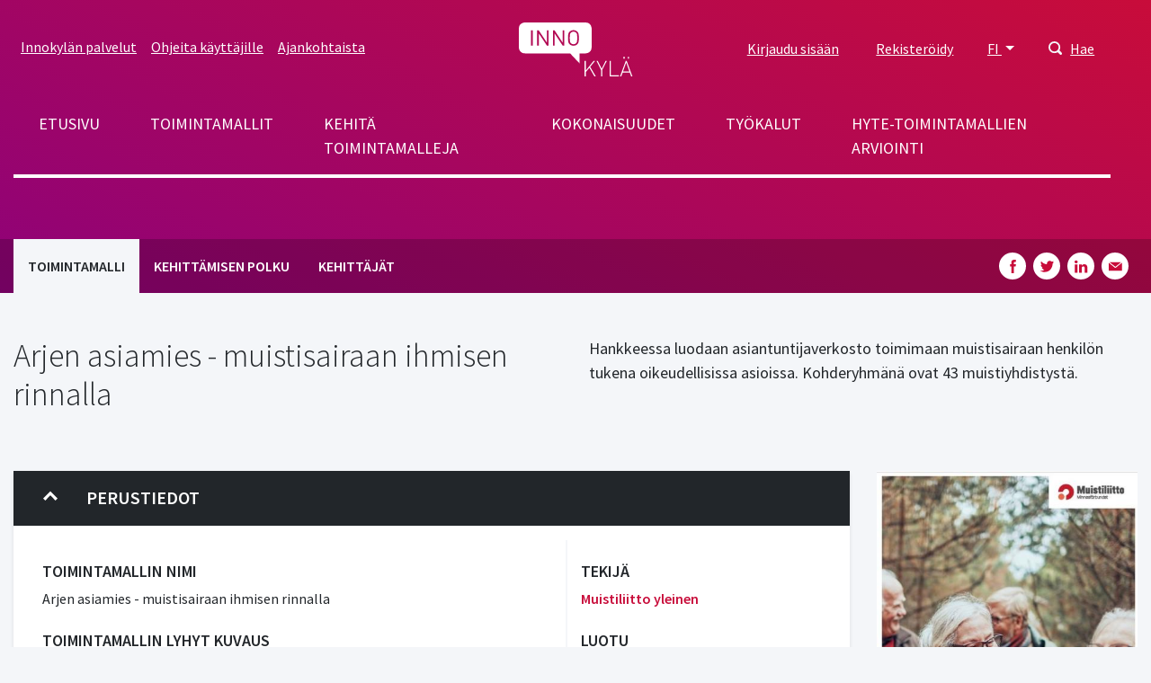

--- FILE ---
content_type: text/html; charset=UTF-8
request_url: https://www.innokyla.fi/fi/toimintamalli/arjen-asiamies-muistisairaan-ihmisen-rinnalla
body_size: 64822
content:
<!DOCTYPE html>
<html lang="fi" dir="ltr" prefix="og: https://ogp.me/ns#">
  <head>
    <meta charset="utf-8" />
<meta name="description" content="Hankkeessa luodaan asiantuntijaverkosto toimimaan muistisairaan henkilön tukena oikeudellisissa asioissa. Kohderyhmänä ovat 43 muistiyhdistystä." />
<link rel="canonical" href="https://www.innokyla.fi/fi/toimintamalli/arjen-asiamies-muistisairaan-ihmisen-rinnalla" />
<link rel="image_src" href="Minun oikeuteni.jpg" />
<meta property="og:description" content="Hankkeessa luodaan asiantuntijaverkosto toimimaan muistisairaan henkilön tukena oikeudellisissa asioissa. Kohderyhmänä ovat 43 muistiyhdistystä." />
<meta property="og:image" content="https://www.innokyla.fiMinun oikeuteni.jpg" />
<meta name="twitter:card" content="summary_large_image" />
<meta name="twitter:title" content="Arjen asiamies - muistisairaan ihmisen rinnalla" />
<meta name="twitter:site" content="@Innokyla" />
<meta name="twitter:description" content="Hankkeessa luodaan asiantuntijaverkosto toimimaan muistisairaan henkilön tukena oikeudellisissa asioissa. Kohderyhmänä ovat 43 muistiyhdistystä." />
<meta name="twitter:image:alt" content="Minun oikeuteni oppaan kansikuva" />
<meta name="twitter:image" content="https://www.innokyla.fi/sites/default/files/2020-06/Minun%20oikeuteni.jpg" />
<meta name="Generator" content="Drupal 10 (https://www.drupal.org)" />
<meta name="MobileOptimized" content="width" />
<meta name="HandheldFriendly" content="true" />
<meta name="viewport" content="width=device-width, initial-scale=1.0" />
<link rel="icon" href="/themes/custom/innokyla/apps/drupal/favicons/favicon.ico" type="image/vnd.microsoft.icon" />
<link rel="alternate" hreflang="fi" href="https://www.innokyla.fi/fi/toimintamalli/arjen-asiamies-muistisairaan-ihmisen-rinnalla" />

    <title>Arjen asiamies - muistisairaan ihmisen rinnalla | Innokylä</title>
    <link rel="stylesheet" media="all" href="/sites/default/files/css/css_d3YQAByV6z9RrfsqH1eOpuiGs6x4eYz0Xc35fQkl0Kw.css?delta=0&amp;language=fi&amp;theme=particle&amp;include=eJxljEEOwjAMBD-Uxk-KjGuBGyeuYlelvycIcUCcVhrtDJlVYQf67OYje1zKnsgGwzqOHTXjhs8fsAqq3ZP0boUOD2vfwhInY_W04wghZXhryY2mURpPsaj06vCPcjy4ze_lwQ1u6PwCJgw9qA" />
<link rel="stylesheet" media="all" href="/sites/default/files/css/css_4PWZMFBlW0O9d9qyZQ5RHRIoKZYycB5sSf4N-Z9Qnfk.css?delta=1&amp;language=fi&amp;theme=particle&amp;include=eJxljEEOwjAMBD-Uxk-KjGuBGyeuYlelvycIcUCcVhrtDJlVYQf67OYje1zKnsgGwzqOHTXjhs8fsAqq3ZP0boUOD2vfwhInY_W04wghZXhryY2mURpPsaj06vCPcjy4ze_lwQ1u6PwCJgw9qA" />

    <script type="application/json" data-drupal-selector="drupal-settings-json">{"path":{"baseUrl":"\/","pathPrefix":"fi\/","currentPath":"node\/726","currentPathIsAdmin":false,"isFront":false,"currentLanguage":"fi"},"pluralDelimiter":"\u0003","suppressDeprecationErrors":true,"ajaxPageState":{"libraries":"[base64]","theme":"particle","theme_token":null},"ajaxTrustedUrl":{"\/fi\/search":true},"gtag":{"tagId":"","consentMode":false,"otherIds":[],"events":[],"additionalConfigInfo":[]},"gtm":{"tagId":null,"settings":{"data_layer":"dataLayer","include_classes":false,"allowlist_classes":"","blocklist_classes":"","include_environment":true,"environment_id":"env-3","environment_token":"W1lqXcAtXIZvDupDLSZQTg"},"tagIds":["GTM-WMM7HCW"]},"dataLayer":{"defaultLang":"en","languages":{"fi":{"id":"fi","name":"Suomi","direction":"ltr","weight":-10},"sv":{"id":"sv","name":"Ruotsi","direction":"ltr","weight":-9},"en":{"id":"en","name":"Englanti","direction":"ltr","weight":-8}}},"cookies":{"cookiesjsr":{"config":{"cookie":{"name":"cookiesjsr","expires":31536000000,"domain":"","sameSite":"Lax","secure":false},"library":{"libBasePath":"https:\/\/cdn.jsdelivr.net\/gh\/jfeltkamp\/cookiesjsr@1\/dist","libPath":"https:\/\/cdn.jsdelivr.net\/gh\/jfeltkamp\/cookiesjsr@1\/dist\/cookiesjsr.min.js","scrollLimit":250},"callback":{"method":"post","url":"\/fi\/cookies\/consent\/callback.json","headers":[]},"interface":{"openSettingsHash":"#editCookieSettings","showDenyAll":true,"denyAllOnLayerClose":false,"settingsAsLink":false,"availableLangs":["fi","sv","en"],"defaultLang":"en","groupConsent":false,"cookieDocs":false}},"services":{"functional":{"id":"functional","services":[{"key":"functional","type":"functional","name":"Required functional","info":{"value":"","format":"basic_html"},"uri":"","needConsent":false}],"weight":1},"performance":{"id":"performance","services":[{"key":"gtag","type":"performance","name":"Google Tag Manager ja Google Analytics","info":null,"uri":"","needConsent":true},{"key":"matomo","type":"performance","name":"Matomo Analytics","info":{"value":"","format":"basic_html"},"uri":"","needConsent":true}],"weight":30}},"translation":{"_core":{"default_config_hash":"X8VxTkyAAEb9q-EhYz30-BkJ9Ftv5-u1H7BXLXHQe1o"},"langcode":"en","bannerText":"K\u00e4yt\u00e4mme ev\u00e4steit\u00e4 mahdollistamaan sivuston k\u00e4ytt\u00f6\u00e4, parantamaan k\u00e4ytt\u00f6kokemusta ja analysoimaan k\u00e4vij\u00e4liikennett\u00e4. T\u00e4ss\u00e4 voit hyv\u00e4ksy\u00e4 ev\u00e4steiden k\u00e4yt\u00f6n tai muokata asetuksia.","privacyPolicy":"Privacy policy","privacyUri":"","imprint":"Imprint","imprintUri":"","cookieDocs":"Cookie documentation","cookieDocsUri":"","officialWebsite":"Katso viralliset asiakirjat","denyAll":"Kiell\u00e4 kaikki","alwaysActive":"Aina aktiivinen","settings":"Ev\u00e4steasetukset","acceptAll":"Hyv\u00e4ksy kaikki","requiredCookies":"V\u00e4ltt\u00e4m\u00e4tt\u00f6m\u00e4t ev\u00e4steet","cookieSettings":"Ev\u00e4steasetukset","close":"Sulje","readMore":"Lue lis\u00e4\u00e4","allowed":"allowed","denied":"denied","settingsAllServices":"Kaikkien palvelujen asetukset","saveSettings":"Tallenna","default_langcode":"en","disclaimerText":"All cookie information is subject to change by the service providers. We update this information regularly.","disclaimerTextPosition":"above","processorDetailsLabel":"Processor Company Details","processorLabel":"Yritys","processorWebsiteUrlLabel":"Company Website","processorPrivacyPolicyUrlLabel":"Company Privacy Policy","processorCookiePolicyUrlLabel":"Company Cookie Policy","processorContactLabel":"Data Protection Contact Details","placeholderAcceptAllText":"Accept All Cookies","functional":{"title":"Functional","details":"Cookies are small text files that are placed by your browser on your device in order to store certain information. Using the information that is stored and returned, a website can recognize that you have previously accessed and visited it using the browser on your end device. We use this information to arrange and display the website optimally in accordance with your preferences. Within this process, only the cookie itself is identified on your device. Personal data is only stored following your express consent or where this is absolutely necessary to enable use the service provided by us and accessed by you."},"performance":{"title":"Tilastolliset eli k\u00e4vij\u00e4- ja analytiikkatietoa ker\u00e4\u00e4v\u00e4t ev\u00e4steet","details":"Verkkoanalytiikkaty\u00f6kalut (Google Analytics, Google Tag Manager ja Matomo Analytics) auttavat meit\u00e4 ymm\u00e4rt\u00e4m\u00e4\u00e4n, miten verkkopalvelua k\u00e4ytet\u00e4\u00e4n ja mist\u00e4 sinne saavutaan. Tiedon pohjalta teemme parannuksia sivustolle. Tietoja ei voi yhdist\u00e4\u00e4 todelliseen henkil\u00f6\u00f6n."}}},"cookiesTexts":{"_core":{"default_config_hash":"X8VxTkyAAEb9q-EhYz30-BkJ9Ftv5-u1H7BXLXHQe1o"},"langcode":"en","bannerText":"K\u00e4yt\u00e4mme ev\u00e4steit\u00e4 mahdollistamaan sivuston k\u00e4ytt\u00f6\u00e4, parantamaan k\u00e4ytt\u00f6kokemusta ja analysoimaan k\u00e4vij\u00e4liikennett\u00e4. T\u00e4ss\u00e4 voit hyv\u00e4ksy\u00e4 ev\u00e4steiden k\u00e4yt\u00f6n tai muokata asetuksia.","privacyPolicy":"Privacy policy","privacyUri":"","imprint":"Imprint","imprintUri":"","cookieDocs":"Cookie documentation","cookieDocsUri":"","officialWebsite":"Katso viralliset asiakirjat","denyAll":"Kiell\u00e4 kaikki","alwaysActive":"Aina aktiivinen","settings":"Ev\u00e4steasetukset","acceptAll":"Hyv\u00e4ksy kaikki","requiredCookies":"V\u00e4ltt\u00e4m\u00e4tt\u00f6m\u00e4t ev\u00e4steet","cookieSettings":"Ev\u00e4steasetukset","close":"Sulje","readMore":"Lue lis\u00e4\u00e4","allowed":"allowed","denied":"denied","settingsAllServices":"Kaikkien palvelujen asetukset","saveSettings":"Tallenna","default_langcode":"en","disclaimerText":"All cookie information is subject to change by the service providers. We update this information regularly.","disclaimerTextPosition":"above","processorDetailsLabel":"Processor Company Details","processorLabel":"Yritys","processorWebsiteUrlLabel":"Company Website","processorPrivacyPolicyUrlLabel":"Company Privacy Policy","processorCookiePolicyUrlLabel":"Company Cookie Policy","processorContactLabel":"Data Protection Contact Details","placeholderAcceptAllText":"Accept All Cookies"},"services":{"functional":{"uuid":"dfd2cfc6-e4f1-488b-9f8a-9ae84bfe0c9f","langcode":"en","status":true,"dependencies":[],"id":"functional","label":"Required functional","group":"functional","info":{"value":"","format":"basic_html"},"consentRequired":false,"purpose":"","processor":"","processorContact":"","processorUrl":"","processorPrivacyPolicyUrl":"","processorCookiePolicyUrl":"","placeholderMainText":"This content is blocked because required functional cookies have not been accepted.","placeholderAcceptText":"Only accept required functional cookies"},"gtag":{"uuid":"c044f474-50d6-47c2-8fdb-e49ab0d34cfd","langcode":"en","status":true,"dependencies":{"enforced":{"module":["cookies_gtag"]}},"_core":{"default_config_hash":"500XshI88hbc-4kElU2ulgAYDxLUMZUn9__MhefzLz0"},"id":"gtag","label":"Google Tag Manager ja Google Analytics","group":"performance","info":null,"consentRequired":true,"purpose":"","processor":"","processorContact":"","processorUrl":"","processorPrivacyPolicyUrl":"","processorCookiePolicyUrl":"","placeholderMainText":"This content is blocked because google tag manager cookies have not been accepted.","placeholderAcceptText":"Only accept google tag manager cookies"},"matomo":{"uuid":"539d45b6-f87b-49f9-9e56-3ee58e61b99f","langcode":"en","status":true,"dependencies":[],"id":"matomo","label":"Matomo Analytics","group":"performance","info":{"value":"","format":"basic_html"},"consentRequired":true,"purpose":"","processor":"","processorContact":"","processorUrl":"","processorPrivacyPolicyUrl":"","processorCookiePolicyUrl":"","placeholderMainText":"This content is blocked because matomo cookies have not been accepted.","placeholderAcceptText":"Only accept matomo cookies"}},"groups":{"functional":{"uuid":"e7dec381-b043-45dc-a6ae-ccd504a8ff3e","langcode":"en","status":true,"dependencies":[],"id":"functional","label":"Functional","weight":1,"title":"Functional","details":"Cookies are small text files that are placed by your browser on your device in order to store certain information. Using the information that is stored and returned, a website can recognize that you have previously accessed and visited it using the browser on your end device. We use this information to arrange and display the website optimally in accordance with your preferences. Within this process, only the cookie itself is identified on your device. Personal data is only stored following your express consent or where this is absolutely necessary to enable use the service provided by us and accessed by you."},"performance":{"uuid":"4f3e907b-454c-4bfa-9670-0aefee9fa840","langcode":"en","status":true,"dependencies":[],"_core":{"default_config_hash":"Jv3uIJviBj7D282Qu1ZpEQwuOEb3lCcDvx-XVHeOJpw"},"id":"performance","label":"Suorituskyky","weight":30,"title":"Tilastolliset eli k\u00e4vij\u00e4- ja analytiikkatietoa ker\u00e4\u00e4v\u00e4t ev\u00e4steet","details":"Verkkoanalytiikkaty\u00f6kalut (Google Analytics, Google Tag Manager ja Matomo Analytics) auttavat meit\u00e4 ymm\u00e4rt\u00e4m\u00e4\u00e4n, miten verkkopalvelua k\u00e4ytet\u00e4\u00e4n ja mist\u00e4 sinne saavutaan. Tiedon pohjalta teemme parannuksia sivustolle. Tietoja ei voi yhdist\u00e4\u00e4 todelliseen henkil\u00f6\u00f6n."},"social":{"uuid":"0ae1dcbc-c349-4572-b85e-3bab1fb9ae3e","langcode":"en","status":true,"dependencies":[],"_core":{"default_config_hash":"vog2tbqqQHjVkue0anA0RwlzvOTPNTvP7_JjJxRMVAQ"},"id":"social","label":"Social Plugins","weight":20,"title":"Social Plugins","details":"Comments managers facilitate the filing of comments and fight against spam."},"tracking":{"uuid":"71905c94-1eaf-4d70-8f27-4572df000a69","langcode":"en","status":true,"dependencies":[],"_core":{"default_config_hash":"_gYDe3qoEc6L5uYR6zhu5V-3ARLlyis9gl1diq7Tnf4"},"id":"tracking","label":"Tracking","weight":10,"title":"Tracking cookies","details":"Marketing cookies come from external advertising companies (\u0022third-party cookies\u0022) and are used to collect information about the websites visited by the user. The purpose of this is to create and display target group-oriented content and advertising for the user."}}},"user":{"uid":0,"permissionsHash":"2f6902889394774e15130d7e4ddb7b8832b57d35d9940c57fe5261653f7cb183"}}</script>
<script src="/sites/default/files/languages/fi_-P04QnopJHo6oe5OVWkk5luMAEzYJx-YezFy-oKBYZ4.js?t6p5kd"></script>
<script src="/core/misc/drupalSettingsLoader.js?v=10.5.6"></script>
<script src="/core/misc/drupal.js?v=10.5.6"></script>
<script src="/core/misc/drupal.init.js?v=10.5.6"></script>
<script src="/core/misc/debounce.js?v=10.5.6"></script>
<script src="/core/misc/announce.js?v=10.5.6"></script>
<script src="/core/misc/message.js?v=10.5.6"></script>
<script src="/modules/contrib/cookies/js/cookiesjsr.conf.js?v=10.5.6" defer></script>
<script src="/modules/contrib/google_tag/js/gtag.js?t6p5kd" type="text/plain" id="cookies_gtag_gtag" data-cookieconsent="gtag"></script>
<script src="/modules/contrib/google_tag/js/gtm.js?t6p5kd" type="text/plain" id="cookies_gtag_gtm" data-cookieconsent="gtag"></script>

  </head>
  <body class="page-general-model">
  <!-- Google Tag Manager (noscript) -->
    <noscript>
      <iframe
        src="https://www.googletagmanager.com/ns.html?id=GTM-WMM7HCW&gtm_auth=W1lqXcAtXIZvDupDLSZQTg&gtm_preview=env-3&gtm_cookies_win=x"
        height="0" width="0" style="display:none;visibility:hidden"></iframe>
    </noscript>
  <!-- End Google Tag Manager (noscript) -->
    <noscript><iframe src="https://www.googletagmanager.com/ns.html?id=GTM-WMM7HCW&gtm_auth=W1lqXcAtXIZvDupDLSZQTg&gtm_preview=env-3&gtm_cookies_win=x"
                  height="0" width="0" style="display:none;visibility:hidden"></iframe></noscript>

      <div class="dialog-off-canvas-main-canvas" data-off-canvas-main-canvas>
    
<a href="#main-content" class="skip-to-content-link">
  Hyppää pääsisältöön
</a>


<div class="page-overlay"></div>



<div class="header-search-block">
  <div class="container">
    <div class="row align-items-center justify-content-center">
      <div class="col-10 col-md-7"><form action="/fi/search" method="get" id="search-keyword" accept-charset="UTF-8">
  

<div class="search-input-area">
  
<div class="form-group js-form-item form-item js-form-type-textfield form-item-keyword js-form-item-keyword" id="edit-keywo">
      
        
<input class="search-field form-text form-control" aria-label="Hae" data-drupal-selector="edit-keyword" type="text" id="edit-keyword" name="keyword" value="" size="60" maxlength="128" placeholder="Hae" />

<div class="invalid-feedback">
  Please provide a valid value.  
</div>

        </div>

  <div class="search-input-button">
    <button type="submit" class="btn btn-primary icon-button search-button">Hae</button>
  </div>
</div>

</form>
</div>
      <div class="col-2 col-md-1 close-searchbar" tabindex="0">Sulje</div>
    </div>
  </div>
</div>

<div class="container position-relative">
  <div class="open-searchbar open-searchbar-mobile">
    <div class="open-searchbar-icon">
      


<div class="color-fill--light svg svg--icon" style="height: 25px; width: 25px;">
  <svg viewBox="0 0 500 500">
    <use xlink:href="/themes/custom/innokyla/dist/app-drupal/assets/spritemap.svg#sprite-magnifier"></use>
  </svg>
</div>
    </div>
    

  


<button type=button class="btn open-searchbar-button pr-1 font-weight-normal nav-link font-size-normal" aria-haspopup=true aria-expanded=false aria-label=Hae>
  
  </button>
  </div>
</div>





<div class="navbar-dialog-wrapper" data-dialog-label="Navigaatio">
  <nav class="navbar navbar-expand-lg container" aria-label="Valikko">
    <button class="navbar-toggler" type="button" data-toggle="collapse" data-target="#top-navigation" aria-controls="navbarTogglerDemo03" aria-expanded="false" aria-label="Toggle navigation">
      <div class="nav-icon-burger">
                <span></span>
        <span></span>
        <span></span>
        <span></span>
      </div>    
    </button>

    <a class="navbar-brand" href="https://www.innokyla.fi/fi" alt="Etusivu" rel="home">
      


<span class="svg svg--colorable"><?xml version="1.0" encoding="UTF-8"?>
<svg viewBox="0 0 127 60" version="1.1" xmlns="http://www.w3.org/2000/svg" xmlns:xlink="http://www.w3.org/1999/xlink">
    <!-- Generator: sketchtool 58 (101010) - https://sketch.com -->
    <title>Innokylä</title>
    <g id="Layouts" stroke="none" stroke-width="1" fill="none" fill-rule="evenodd">
        <g id="Etusivu" transform="translate(-737.000000, -24.000000)" fill="#FFFFFF">
            <g id="Logo" transform="translate(737.000000, 24.000000)">
                <g id="logo-white-logo" transform="translate(-0.000000, 0.000000)">
                    <path d="M120,42.8734177 L126.250633,59.9316456 L124.860759,59.9316456 L123.402532,55.7848101 L115.443038,55.7848101 L113.924051,59.9316456 L112.549367,59.9316456 L118.84557,42.8734177 L120,42.8734177 Z M102.167089,42.8734177 L102.167089,58.7848101 L111.227848,58.7848101 L111.227848,59.9316456 L100.875949,59.9316456 L100.875949,42.8734177 L102.167089,42.8734177 Z M87.7974684,42.8734177 L92.1341772,51.4936709 L96.3721519,42.8734177 L97.7620253,42.8734177 L92.7265823,52.8607595 L92.7265823,59.9316456 L91.435443,59.9316456 L91.435443,52.8607595 L86.4075949,42.8734177 L87.7974684,42.8734177 Z M74.4,42.8734177 L74.4,53.5291139 L83.0506329,42.8734177 L84.6075949,42.8734177 L79.3367089,49.3898734 L85.4962025,59.9316456 L83.9620253,59.9316456 L78.4708861,50.3696203 L74.4,55.3063291 L74.4,59.9316456 L73.1088608,59.9316456 L73.1088608,42.8734177 L74.4,42.8734177 Z M119.4,44.5746835 L115.83038,54.6151899 L122.96962,54.6151899 L119.4,44.5746835 Z M74.0582278,3.55271368e-15 C80.7172724,3.55271368e-15 80.9320802,6.44423662 80.9390095,6.85999382 L80.9392405,27.5240506 C80.9392405,34.4050633 74.0582278,34.4050633 74.0582278,34.4050633 L67.4734177,34.4050633 L67.4734177,45.5012658 L57.0075949,34.4050633 L6.88101266,34.4050633 C0.332952225,34.4050633 0.0161105916,28.1738445 0.000779544752,27.5708233 L-2.13162821e-14,6.88101266 C-2.13162821e-14,0.332952225 6.2312188,0.0161105916 6.83423997,0.000779544752 Z M122.612658,38.3544304 L122.612658,40.1772152 L121.237975,40.1772152 L121.237975,38.3544304 L122.612658,38.3544304 Z M117.683544,38.3544304 L117.683544,40.1772152 L116.308861,40.1772152 L116.308861,38.3544304 L117.683544,38.3544304 Z M65.0886076,10.321519 C62.6604041,7.96390127 58.7978238,7.96390127 56.3696203,10.321519 C54.8704777,11.8064516 54.7737589,13.3910826 54.7675189,16.5490181 L54.7675189,16.5490181 L54.7675189,17.9013487 C54.7737589,21.0568 54.8704777,22.6228665 56.3696203,24.1291139 C58.7978238,26.4867316 62.6604041,26.4867316 65.0886076,24.1291139 L65.0886076,24.1291139 L65.0886076,24.1063291 C66.6911392,22.4962025 66.6911392,20.8405063 66.6911392,17.2253165 L66.6910854,16.8814426 C66.6894717,13.5019086 66.6394447,11.879706 65.0886076,10.321519 Z M15.4025316,8.67341772 L13.5797468,8.67341772 L13.5797468,25.7544304 L15.4025316,25.7544304 L15.4025316,8.67341772 Z M22.0253165,8.67341772 L20.3316456,8.67341772 L20.3316456,25.7544304 L22.1544304,25.7544304 L22.1544304,12.0835443 L31.2075949,25.7544304 L32.9392405,25.7544304 L32.9620253,8.67341772 L31.1392405,8.67341772 L31.1392405,22.3063291 L22.0253165,8.67341772 Z M39.6,8.67341772 L37.8759494,8.67341772 L37.8759494,25.7544304 L39.6911392,25.7544304 L39.6911392,12.0835443 L48.7518987,25.7544304 L50.4759494,25.7544304 L50.4759494,8.67341772 L48.6531646,8.67341772 L48.6531646,22.3063291 L39.6,8.67341772 Z M60.7594937,10.1620058 C61.8658718,10.1586239 62.9273917,10.5990999 63.7063291,11.3848101 C64.7848101,12.4860759 64.9063291,13.6556962 64.9063291,17.2025316 C64.9063291,20.7493671 64.7848101,21.9265823 63.7063291,23.0278481 C62.0766165,24.6499712 59.4423708,24.6499712 57.8126582,23.0278481 C56.7341772,21.9265823 56.6126582,20.7417722 56.6126582,17.2025316 C56.6126582,13.6632911 56.7341772,12.4860759 57.8126582,11.3848101 C58.5915957,10.5990999 59.6531156,10.1586239 60.7594937,10.1620058 Z" id="logo"></path>
                </g>
            </g>
        </g>
    </g>
</svg>
</span>    </a>


    <div class="collapse navbar-collapse" id="top-navigation">
      <div class="container">
        <div class="row">
          
<nav role="navigation" aria-labelledby="block-secondarynavigation-menu" id="block-secondarynavigation" class="top-left-nav">
            
  <h2 class="visually-hidden" id="block-secondarynavigation-menu">Secondary navigation</h2>
  

        
      
        
        <ul class="navbar-nav">
      
        
                    
                    




  <li  class="nav-item">
    <a class="nav-link " href="/fi/innokylan-palvelut"  >Innokylän palvelut</a>
  </li>

          
        
                    
                    




  <li  class="nav-item">
    <a class="nav-link " href="/fi/ohjeita-kayttajille"  >Ohjeita käyttäjille</a>
  </li>

          
        
                    
                    




  <li  class="nav-item">
    <a class="nav-link " href="/fi/ajankohtaista"  >Ajankohtaista</a>
  </li>

          
              </ul>
      


  </nav>

<nav role="navigation" aria-labelledby="block-particle-mainnavigation-menu" id="block-particle-mainnavigation" class="main-nav">
            
  <h2 class="visually-hidden" id="block-particle-mainnavigation-menu">Päävalikko</h2>
  

        
      
        
        <ul class="navbar-nav">
      
        
                    
                    




  <li  class="nav-item">
    <a class="nav-link " href="/fi/innokyla-kaikille-avoin-yhteisen-kehittamisen-ja-tiedon-jakamisen-ymparisto"  >Etusivu</a>
  </li>

          
        
                    
                    




  <li  class="nav-item">
    <a class="nav-link " href="/fi/general-models"  >Toimintamallit</a>
  </li>

          
        
                    
                    




  <li  class="nav-item">
    <a class="nav-link " href="/fi/kehita-toimintamalleja"  >Kehitä toimintamalleja</a>
  </li>

          
        
                    
                    




  <li  class="nav-item">
    <a class="nav-link " href="/fi/kokonaisuudet"  >Kokonaisuudet</a>
  </li>

          
        
                    
                    




  <li  class="nav-item">
    <a class="nav-link " href="/fi/tyokalut"  >Työkalut</a>
  </li>

          
        
                    
                    




  <li  class="nav-item">
    <a class="nav-link " href="/fi/hyte-toimintamallien-arviointi"  >Hyte-toimintamallien arviointi</a>
  </li>

          
              </ul>
      


  </nav>
<div id="block-optionsmenu" class="top-right-nav block block-blockgroup block-block-groupoptions-menu">
  
    
        <div class="content">
      
    <nav role="navigation" aria-labelledby="block-useraccountmenu-menu" id="block-useraccountmenu">
                      
    <h2 class="visually-hidden" id="block-useraccountmenu-menu">User account menu</h2>
    

              
      
        
        <ul class="navbar-nav">
      
        
                    
                    




  <li  class="nav-item">
    <a class="nav-link " href="/fi/user/login"  >Kirjaudu sisään</a>
  </li>

          
        
                    
                    




  <li  class="nav-item">
    <a class="nav-link " href="/fi/user/register"  >Rekisteröidy</a>
  </li>

          
              </ul>
      


      </nav>



<nav role="navigation" aria-labelledby="block-kayttajavalikko-menu" id="block-kayttajavalikko">
            
  <h2 class="visually-hidden" id="block-kayttajavalikko-menu">User account menu mobile</h2>
  

        
      
        
        <ul class="navbar-nav">
      
        
                    
                    




  <li  class="nav-item">
    <a class="nav-link " href="/fi/user/login"  >Kirjaudu sisään</a>
  </li>

          
        
                    
                    




  <li  class="nav-item">
    <a class="nav-link " href="/fi/user/register"  >Rekisteröidy</a>
  </li>

          
              </ul>
      


  </nav>
<div class="language-switcher-dropdown language-switcher-language-url">
                      
  <p class="sr-only" id="language-picker-description">Select your language, Valitse kieli, Välj ditt språk</p>

  <div class="dropdown">
  <button href="#" class="dropdown-toggle btn p-0 nav-link font-weight-normal font-size-normal" type="button" id="language-selector" data-toggle="dropdown" aria-haspopup="true" aria-expanded="false">
    FI
  </button>
  <div class="dropdown-menu dropdown-menu-right" aria-labelledby=language-selector>
                      <a class="dropdown-item" hreflang="FI" role="option" href="/fi/toimintamalli/arjen-asiamies-muistisairaan-ihmisen-rinnalla">Suomeksi</a>
                        <a class="dropdown-item disabled" hreflang="SV" role="option" aria-disabled="true">På svenska</a>
                        <a class="dropdown-item disabled" hreflang="EN" role="option" aria-disabled="true">In English</a>
              </div>
</div>
</div>
<div class="language-switcher-mobile language-switcher-language-url">
                      
  <h3 class="sr-only" id="language-picker-description">Select your language, Valitse kieli, Välj ditt språk</h3>

  <ul class="navbar-nav">
                  




  <li  class="nav-item">
    <a class="nav-link " href="/fi/toimintamalli/arjen-asiamies-muistisairaan-ihmisen-rinnalla"  >Suomeksi</a>
  </li>
                                </ul>
</div>

<div class="open-searchbar">
  <div class="open-searchbar-icon">
    


<div class="color-fill--light svg svg--icon" style="height: 15px; width: 15px;">
  <svg viewBox="0 0 500 500">
    <use xlink:href="/themes/custom/innokyla/dist/app-drupal/assets/spritemap.svg#sprite-magnifier"></use>
  </svg>
</div>
  </div>
  

  


<button type=button class="btn open-searchbar-button pr-1 font-weight-normal nav-link font-size-normal" aria-haspopup=true aria-expanded=false>
  Hae
  </button>
</div>



    </div>
  </div>

        </div>
      </div>
    </div>
  </nav>
</div>

<main role="main">
  <a id="main-content" tabindex="-1"></a>

  



  

<div class="jumbotron-empty">
    
    <div class="jumbotron-bg-empty bg"></div>
  </div>


<div class="navbar-tabs">
  <div class="container">
    <div class="navbar-nav-scroll">
      <ul class="nav">




  <li  class="active" class="nav-item">
    <a class="nav-link " href="/fi/toimintamalli/arjen-asiamies-muistisairaan-ihmisen-rinnalla"  >Toimintamalli</a>
  </li>





  <li  class="nav-item">
    <a class="nav-link " href="/fi/toimintamalli/arjen-asiamies-muistisairaan-ihmisen-rinnalla/kehittamisen-polku"  >Kehittämisen polku</a>
  </li>





  <li  class="nav-item">
    <a class="nav-link " href="/fi/toimintamalli/arjen-asiamies-muistisairaan-ihmisen-rinnalla/kehittajat"  >Kehittäjät</a>
  </li>
</ul>

      

<div class="some-share">

  <!-- Facebook -->
  <a href="http://www.facebook.com/sharer.php?u=https://www.innokyla.fi/fi/toimintamalli/arjen-asiamies-muistisairaan-ihmisen-rinnalla" target="_blank" class="some-share__item">
    


<div class="color-fill--primary svg svg--icon" style="height: 15px; width: 15px;">
  <svg viewBox="0 0 500 500">
    <use xlink:href="/themes/custom/innokyla/dist/app-drupal/assets/spritemap.svg#sprite-fb"></use>
  </svg>
</div>
    <span class="sr-only">Share on Facebook</span>
  </a>

  <!-- Twitter -->
  <a href="https://twitter.com/share?url=https://www.innokyla.fi/fi/toimintamalli/arjen-asiamies-muistisairaan-ihmisen-rinnalla" target="_blank" class="some-share__item">
    


<div class="color-fill--primary svg svg--icon" style="height: 15px; width: 15px;">
  <svg viewBox="0 0 500 500">
    <use xlink:href="/themes/custom/innokyla/dist/app-drupal/assets/spritemap.svg#sprite-twitter"></use>
  </svg>
</div>
    <span class="sr-only">Share on Twitter</span>
  </a>

  <!-- LinkedIn -->
  <a href="http://www.linkedin.com/shareArticle?mini=true&amp;url=https://www.innokyla.fi/fi/toimintamalli/arjen-asiamies-muistisairaan-ihmisen-rinnalla" target="_blank" class="some-share__item">
    


<div class="color-fill--primary svg svg--icon" style="height: 15px; width: 15px;">
  <svg viewBox="0 0 500 500">
    <use xlink:href="/themes/custom/innokyla/dist/app-drupal/assets/spritemap.svg#sprite-linkedin"></use>
  </svg>
</div>
    <span class="sr-only">Share on LinkedIn</span>
  </a>

  <!-- Email -->
  <a href="mailto:?subject=Innokylä: Arjen asiamies - muistisairaan ihmisen rinnalla&body=https://www.innokyla.fi/fi/toimintamalli/arjen-asiamies-muistisairaan-ihmisen-rinnalla" class="some-share__item">
      


<div class="color-fill--primary svg svg--icon" style="height: 15px; width: 15px;">
  <svg viewBox="0 0 500 500">
    <use xlink:href="/themes/custom/innokyla/dist/app-drupal/assets/spritemap.svg#sprite-email"></use>
  </svg>
</div>
    <span class="sr-only">Share on email</span>
  </a>

</div>
    </div>
  </div>
</div>



  <div class="layout-container">

    

        

    <div class="container">
      <section class="row">

        
                  <div class="layout-content col-md-12">
                
<div data-drupal-messages-fallback class="hidden"></div>
<div id="block-particle-content" class="block block-system block-system-main-block">
  
    
      <h1 class="mt-4 mb-2 title"><span>Arjen asiamies - muistisairaan ihmisen rinnalla</span>
</h1>
        <div class="content">
      <article data-history-node-id="726">
  <div>
      <div class="mt-5 mb-5">
    <div  class="row">
      <div  class="col-md-6">
        <div class="block block-layout-builder block-extra-field-blocknodegeneral-modelinno-model-header-title">
  
    
      <div class="content">
      <h1 class="display-2">
Arjen asiamies - muistisairaan ihmisen rinnalla
</h1>
    </div>
    
    

<div class="some-share">

  <!-- Facebook -->
  <a href="http://www.facebook.com/sharer.php?u=https://www.innokyla.fi/fi/toimintamalli/arjen-asiamies-muistisairaan-ihmisen-rinnalla" target="_blank" class="some-share__item">
    


<div class="color-fill--primary svg svg--icon" style="height: 15px; width: 15px;">
  <svg viewBox="0 0 500 500">
    <use xlink:href="/themes/custom/innokyla/dist/app-drupal/assets/spritemap.svg#sprite-fb"></use>
  </svg>
</div>
    <span class="sr-only">Share on Facebook</span>
  </a>

  <!-- Twitter -->
  <a href="https://twitter.com/share?url=https://www.innokyla.fi/fi/toimintamalli/arjen-asiamies-muistisairaan-ihmisen-rinnalla" target="_blank" class="some-share__item">
    


<div class="color-fill--primary svg svg--icon" style="height: 15px; width: 15px;">
  <svg viewBox="0 0 500 500">
    <use xlink:href="/themes/custom/innokyla/dist/app-drupal/assets/spritemap.svg#sprite-twitter"></use>
  </svg>
</div>
    <span class="sr-only">Share on Twitter</span>
  </a>

  <!-- LinkedIn -->
  <a href="http://www.linkedin.com/shareArticle?mini=true&amp;url=https://www.innokyla.fi/fi/toimintamalli/arjen-asiamies-muistisairaan-ihmisen-rinnalla" target="_blank" class="some-share__item">
    


<div class="color-fill--primary svg svg--icon" style="height: 15px; width: 15px;">
  <svg viewBox="0 0 500 500">
    <use xlink:href="/themes/custom/innokyla/dist/app-drupal/assets/spritemap.svg#sprite-linkedin"></use>
  </svg>
</div>
    <span class="sr-only">Share on LinkedIn</span>
  </a>

  <!-- Email -->
  <a href="mailto:?subject=Innokylä: Arjen asiamies - muistisairaan ihmisen rinnalla&body=https://www.innokyla.fi/fi/toimintamalli/arjen-asiamies-muistisairaan-ihmisen-rinnalla" class="some-share__item">
      


<div class="color-fill--primary svg svg--icon" style="height: 15px; width: 15px;">
  <svg viewBox="0 0 500 500">
    <use xlink:href="/themes/custom/innokyla/dist/app-drupal/assets/spritemap.svg#sprite-email"></use>
  </svg>
</div>
    <span class="sr-only">Share on email</span>
  </a>

</div>
  </div>
<div class="block block-layout-builder block-extra-field-blocknodegeneral-modelinno-model-accordion-title">
  
    
        <div class="content">
      


    </div>
  </div>

      </div>
      <div  class="lead col-md-6">
        <div class="block block-layout-builder block-field-blocknodegeneral-modelfield-short-description">
  
    
        <div class="content">
      

            <div><p>Hankkeessa luodaan asiantuntijaverkosto toimimaan muistisairaan henkilön tukena oikeudellisissa asioissa. Kohderyhmänä ovat 43&nbsp;muistiyhdistystä.</p>
</div>
      

    </div>
  </div>

      </div>
    </div>
  </div>
  <div class="row">
    <div class="col-lg-9">

      

<div class="accordion-parent" id="accordion-basic_information">
      <div class="accordion-wrapper">
      <div id="heading-basic_information">
        <a class="btn btn-accordion h3" href="#collapse-basic_information" data-toggle="collapse" data-target="#collapse-basic_information" aria-expanded="true" aria-controls="collapse-basic_information">
          


<span class="svg svg--colorable"><?xml version="1.0" encoding="UTF-8"?>
<svg width="16px" height="11px" viewBox="0 0 16 11" version="1.1" xmlns="http://www.w3.org/2000/svg" xmlns:xlink="http://www.w3.org/1999/xlink">
    <!-- Generator: Sketch 59.1 (86144) - https://sketch.com -->
    <g id="Styles" stroke="none" stroke-width="1" fill="none" fill-rule="evenodd">
        <g id="Icons" transform="translate(-46.000000, -46.000000)" fill="#22262A">
            <g id="icon/chevron-down" transform="translate(46.000000, 43.000000)">
                <polygon id="chevron-down" points="8 13.4 0 5.4 2.4 3 8 9 13.6 3 16 5.4"></polygon>
            </g>
        </g>
    </g>
</svg></span>          Perustiedot
        </a>
      </div>

      <div id="collapse-basic_information" class="collapse show" aria-labelledby="heading-basic_information" data-parent="#accordion-basic_information" style="transition: height 0.5s;">
        <div class="accordion-content container accordion-default-content">
                                <div class="row">
            <div class="col-md-8">            
                <div class="block block-layout-builder block-field-blocknodegeneral-modeltitle">
  
      <h5 class="mt-4 mb-2 text-uppercase">Toimintamallin nimi</h5>
    
        <div class="content">
      <span>Arjen asiamies - muistisairaan ihmisen rinnalla</span>

    </div>
  </div>
<div class="block block-layout-builder block-field-blocknodegeneral-modelfield-short-description">
  
    
        <div class="content">
      
  <div>
    <div class="text-uppercase mb-2 mt-4 h5">Toimintamallin lyhyt kuvaus</div>
              <div><p>Hankkeessa luodaan asiantuntijaverkosto toimimaan muistisairaan henkilön tukena oikeudellisissa asioissa. Kohderyhmänä ovat 43&nbsp;muistiyhdistystä.</p>
</div>
          </div>


    </div>
  </div>
<div class="block block-layout-builder block-field-blocknodegeneral-modelfield-implementation-place">
  
    
        <div class="content">
      
  <div>
    <div class="text-uppercase mb-2 mt-4 h5">Toteutuspaikka</div>
              <div>Helsinki</div>
          </div>


    </div>
  </div>
<div class="block block-layout-builder block-field-blocknodegeneral-modelfield-area">
  
    
        <div class="content">
      
  <div>
    <div class="text-uppercase mb-2 mt-4 h5">Paikkakunta, maakunta tai hyvinvointialue</div>
          <div>
              <div>Valtakunnallinen</div>
              </div>
      </div>


    </div>
  </div>
<div class="block block-layout-builder block-field-blocknodegeneral-modelfield-funding-body">
  
    
        <div class="content">
      
  <div>
    <div class="text-uppercase mb-2 mt-4 h5">Toimintamallin rahoittaja</div>
          <div>
              <div>Sosiaali- ja terveysjärjestöjen avustuskeskus (STEA)</div>
              </div>
      </div>


    </div>
  </div>
<div class="block block-layout-builder block-field-blocknodegeneral-modelfield-general-model-programme">
  
    
        <div class="content">
      
  <div>
    <div class="text-uppercase mb-2 mt-4 h5">Toimintamallin kokonaisuus</div>
          <div>
              <div><a href="/fi/kokonaisuus/muistityon-kehittamisverkosto" class="badge-tag" hreflang="fi">Muistityön kehittämisverkosto</a></div>
              </div>
      </div>


    </div>
  </div>
<div class="block block-layout-builder block-field-blocknodegeneral-modelfield-attachments-web-address">
  
    
        <div class="content">
      
  <div>
    <div class="text-uppercase mb-2 mt-4 h5">Liitteet ja linkit</div>
          <div>
              <div><article>
  
      
  <div>
    <div class="visually-hidden text-uppercase mb-2 mt-4 h5">Verkkosivun osoite</div>
              <div><a href="https://www.muistiliitto.fi" target="_blank">Muistiliiton verkkosivut</a></div>
          </div>


  </article>
</div>
          <div><article>
  
      
  <div>
    <div class="visually-hidden text-uppercase mb-2 mt-4 h5">Verkkosivun osoite</div>
              <div><a href="https://www.muistiliitto.fi/application/files/4915/7891/9200/Minun_oikeuteni.pdf" target="_blank">Muistiliiton Minun oikeuteni opas (pdf)</a></div>
          </div>


  </article>
</div>
          <div><article>
  
      
  <div>
    <div class="visually-hidden text-uppercase mb-2 mt-4 h5">Verkkosivun osoite</div>
              <div><a href="https://www.muistiliitto.fi/fi/etuudet-ja-oikeudet" target="_blank">Muistiliiton verkkosivut Oikeudet ja etuudet </a></div>
          </div>


  </article>
</div>
              </div>
      </div>


    </div>
  </div>

            </div>

            <div class="col-md-4 accordion-sidebar">
              <div class="block block-layout-builder block-extra-field-blocknodegeneral-modelinno-model-creator">
  
    
      <h1 class="mt-4 mb-2 title">Tekijä</h1>
        <div class="content">
        <h3 class="mt-4 mb-2 text-uppercase h5">Tekijä</h3>

<a href="/fi/user/155" hreflang="fi">Muistiliitto yleinen</a>

    </div>
  </div>
<div class="block block-layout-builder block-extra-field-blocknodegeneral-modelinno-model-created">
  
    
      <h1 class="mt-4 mb-2 title">Luotu</h1>
        <div class="content">
        <h3 class="mt-4 mb-2 text-uppercase h5">Luotu</h3>

2.6.2020

    </div>
  </div>
<div class="block block-layout-builder block-extra-field-blocknodegeneral-modelinno-model-updated">
  
    
      <h1 class="mt-4 mb-2 title">Viimeksi muokattu</h1>
        <div class="content">
        <h3 class="mt-4 mb-2 text-uppercase h5">Viimeksi muokattu</h3>

3.6.2020

    </div>
  </div>

            </div>
          </div>              
                          </div>
      </div>
    </div>
  </div>
      
            

<div class="accordion-parent" id="accordion-general_model_brief">
      <div class="accordion-wrapper">
      <div id="heading-general_model_brief">
        <a class="btn btn-accordion h3" href="#collapse-general_model_brief" data-toggle="collapse" data-target="#collapse-general_model_brief" aria-expanded="true" aria-controls="collapse-general_model_brief">
          


<span class="svg svg--colorable"><?xml version="1.0" encoding="UTF-8"?>
<svg width="16px" height="11px" viewBox="0 0 16 11" version="1.1" xmlns="http://www.w3.org/2000/svg" xmlns:xlink="http://www.w3.org/1999/xlink">
    <!-- Generator: Sketch 59.1 (86144) - https://sketch.com -->
    <g id="Styles" stroke="none" stroke-width="1" fill="none" fill-rule="evenodd">
        <g id="Icons" transform="translate(-46.000000, -46.000000)" fill="#22262A">
            <g id="icon/chevron-down" transform="translate(46.000000, 43.000000)">
                <polygon id="chevron-down" points="8 13.4 0 5.4 2.4 3 8 9 13.6 3 16 5.4"></polygon>
            </g>
        </g>
    </g>
</svg></span>          Toimintamallin kuvaus
        </a>
      </div>

      <div id="collapse-general_model_brief" class="collapse show" aria-labelledby="heading-general_model_brief" data-parent="#accordion-general_model_brief" style="transition: height 0.5s;">
        <div class="accordion-content container accordion-default-content">
                                <div class="block block-layout-builder block-field-blocknodegeneral-modelfield-basic-idea">
  
    
        <div class="content">
      
  <div>
    <div class="text-uppercase mb-2 mt-4 h5">Ratkaisun perusidea</div>
              <div><p>Hankkeen toiminta kohdistetaan pääosin muistiyhdistyksille ja muistiluotseille.</p>
<p>Hankkeen keskeiset toimintamuodot ovat:</p>
<p>A) Oikeudellisen ennakoinnin&nbsp;&nbsp;valmennus muistiyhdistyksille ja muistiluotseille</p>
<p>B) muut koulutukselliset&nbsp;&nbsp;tilaisuudet Muistiliiton järjestökentälle</p>
<p>C) Arjen asiamies -oppaan laadinta&nbsp;&nbsp;muistiperheille</p>
<p>D) muu painettava ja verkossa jaettava materiaali&nbsp;&nbsp;muistiyhdistysten toimijoille ja muistiperheille, Arjen asiamies-verkkosivut.</p>
<p>&nbsp;</p>
<p>A) Oikeudellisen ennakoinnin valmennus tapahtuu alueellisissa työpajoissa,&nbsp;&nbsp;joihin voivat osallistua kaikki asiasta kiinnostuneet muistiyhdistystoimijat (8-30&nbsp;&nbsp;osallistujaa per valmennus) omien mahdollisuuksiensa ja tarpeittensa mukaan.</p>
<p>Valmennuksen kouluttajina toimivat hankkeen juristi ja suunnittelija. Valmennus&nbsp;&nbsp;on kahden päivän mittainen kokonaisuus, jonka sisältö on:</p>
<p>- Miten lakia luetaan? -&gt; oikeat termit, finlex, säädöshierarkia, yleislaki/erityislaki</p>
<p>- Sosiaali- ja terveydenhuollon lait -&gt; PL, SHL, Asiakaslaki, VanhusPL, VPL,&nbsp;&nbsp;OmaishoitoL, THL, PotL</p>
<p>- Suunnitelmat (palvelusuunnitelma, hoitosuunnitelma, kuntoutussuunnitelma&nbsp;&nbsp;jne.-&gt; mikä laki, milloin, kuka tekee, päivitys/tarkistus?</p>
<p>- Tuet ja etuudet</p>
<p>- Muutoksenhaku -&gt; oikaisuvaatimus, valitus, muistutus, kantelu, HO/KHO, AVI,&nbsp;&nbsp;Valvira, Potilasvakuutuskeskus, EOA</p>
<p>- Oikeudellinen ennakointi / oikeudelliset asiakirjat -&gt; EVV, valtakirja, tilinkäyttöjärjestelyt,&nbsp;&nbsp;hoitotahto (,testamentti, edunsaajamääräykset, selvitä omistus).</p>
<p>Valmennuksessa käytetään erilaisia opetusmenetelmiä, kuten luentoja,&nbsp;&nbsp;osallistavia yksilö- ja ryhmätehtäviä, tapauksia elävästä&nbsp;elämästä/oikeuskäytännöstä.&nbsp;&nbsp;Työpajatyöskentelyssä saadaan koottua myös ne käytännön ongelmatilanteet,&nbsp;&nbsp;joihin erityisesti tarvitaan oikeudellisia ratkaisuja.&nbsp;Valmennus toteutetaan myös verkkovalmennuksena, jolloin mahdollistetaan&nbsp;&nbsp;mahdollisimman monen yhdistyksen toimijan osallistuminen valmennukseen&nbsp;&nbsp;omien resurssiensa ja mahdollisuuksiensa mukaisesti. Verkkovalmennus&nbsp;&nbsp;pilotoidaan keväällä 2018. Sen jälkeen sitä toteutetaan tarvittaessa.&nbsp;</p>
<p>&nbsp;</p>
<p>B) Muut koulutukselliset tilaisuudet Muistiliiton järjestökentälle ovat esimerkiksi&nbsp;&nbsp;järjestö- tai muistiluotsitapaamisissa olevat oikeudelliseen sisältöön liittyvät&nbsp;&nbsp;tietoiskut/koulutukset, webinaarit, jne. Näitä tilaisuuksia voidaan järjestää myös&nbsp;&nbsp;yhdessä Muistiliiton muiden toimintojen kanssa (Lyhty-tapaamiset,&nbsp;&nbsp;järjestöpäivät, muistiluotsiverkoston tapaamiset jne.). Myös muita työpajoja voidaan toteuttaa tarpeen ja toiveiden mukaisesti järjestökentälle.</p>
<p>&nbsp;</p>
<p>C) Arjen asiamies -oppaan laadinta muistiperheille. Hankkeen aikana luodaan&nbsp;&nbsp;uudenlainen opas, joka on suunnattu muistisairaalle ja hänen perheelleen.&nbsp;&nbsp;Oppaan suunnittelun tueksi perustetaan oma työryhmä "nyrkki", jossa ovat&nbsp;&nbsp;mukana muistisairautta sairastava henkilö, omainen,&nbsp;muistiluotsi/muistiyhdistyksen työntekijä ja muistiliiton työntekijöitä. Nyrkin&nbsp;&nbsp;tarkoituksena on auttaa oppaan visualisoinnissa ja sisällön luomisessa&nbsp;sellaiseen muotoon, joka on muistiperheiden tarpeisiin soveltuva.&nbsp;&nbsp;Tarkoituksena on, että opas laaditaan niin, että muistisairas henkilö on siinä&nbsp;&nbsp;keskiössä ja opas mukaelee muistisairaan "polkua" muistisairauden edetessä.&nbsp;&nbsp;Oppaan sisältönä ovat mm. taloudelliset tuet, palvelut, oikeudet, lait ja&nbsp;&nbsp;ennakoinnin keinot. Oppaassa pyritään visualisoinnin avulla selkiyttämään tätä&nbsp;&nbsp;polkua: mitä tulisi huomioida milloinkin, mitä asiakirjoja täyttää, mitä tukimuotoja&nbsp;&nbsp;hakea jne.</p>
<p>&nbsp;</p>
<p>D) Arjen asiamies -nettisivut, muu painettava ja verkossa jaettava materiaali&nbsp;&nbsp;muistiyhdistysten toimijoille ja muistiperheille. Luodaan checklistoja/&nbsp;&nbsp;huoneentauluja, joiden sisältö muodostuu osittain hankkeen&nbsp;&nbsp;valmennusten pohjalta. Esim. muutoksenhaku ja ennakoinnin asiakirjat jne.&nbsp;Tarkoituksena on myös luoda videomateriaalia mm. edunvalvontavaltuutuksen&nbsp;&nbsp;käyttöönottoon liittyvistä konkreettisista tilanteista: missä sitä säilytetään? mihin&nbsp;&nbsp;evv-asiakirja viedään, kun se halutaan saattaa voimaan? mitä sille tehdään&nbsp;&nbsp;sen jälkeen? mitä edunvalvontavaltuutettu joutuu tekemään? jne.&nbsp;&nbsp;Hankkeessa luodaan muistiyhdistysten käyttöön Arjen asiamies -nettisivusto,&nbsp;&nbsp;&nbsp;johon kerätään mm. valmennuksissa käytettyä materiaalia, ja linkit lisätietojen&nbsp;&nbsp;äärelle. Arjen asiamies -hankkeen kaikki tuotokset tullaan siirtämään myös&nbsp;&nbsp;omille verkkosivuilleen (valmennusmateriaali, check-listat, videomateriaali jne.).&nbsp;&nbsp;Verkkosivujen käytettävyyteen ja visualisointiin kiinnitetään erityistä huomiota.&nbsp;&nbsp;Sivuille kootaan myös hankkeen työntekijöille tulleista kysymyksistä ja niihin&nbsp;&nbsp;annetuista vastauksista omaa tietopankkia (--&gt; useimmin kysytyt kysymykset&nbsp;&nbsp;tapaan). Tietopankin laajentuessa kysymykset ja vastaukset luokitellaan, jotta&nbsp;&nbsp;tiedot ovat helposti löydettävissä ja hyödynnettävissä myöhemminkin.</p>
<p>&nbsp;</p>
</div>
          </div>


    </div>
  </div>
<div class="block block-layout-builder block-field-blocknodegeneral-modelfield-phenomena-and-background">
  
    
        <div class="content">
      
  <div>
    <div class="text-uppercase mb-2 mt-4 h5">Toimintaympäristö</div>
              <div><p>Muistisairaat ihmiset ja heidän läheisensä&nbsp;tarvitsevat oikea-aikaista neuvontaa ja&nbsp;ohjausta heitä koskevissa oikeudellisissa asioissa. Yhteiskunnan&nbsp;monimuotoistuessa ja lainsäädännön lisääntyessä ja pirstaloituessa tätä tietoa<br><br />
ei ole saatavissa, ainakaan yhdestä paikasta.&nbsp;Muistisairaiden oikeudelliset asiat ovat niin monimuotoinen kokonaisuus, että<br><br />
ne on koordinoitava erityisen asiantuntijan johdolla, joka tuntee hyvin myös&nbsp;vanhuusoikeuden erikoisalueen kokonaisuudessaan.&nbsp;Palveluketjut ovat monivaiheisia ja sovellettava lainsäädäntö tulkinnanvaraista&nbsp;ja vaikeaa. Muistisairaan henkilön tai hänen läheisensä on vaikeaa saada&nbsp;niistä selkoa.</p>
<p>Ikääntyneen väestön hyvinvointia ja iäkkäiden henkilöiden sosiaali- ja&nbsp;terveyspalvelujen saantia on haluttu turvata myös erityislainsäädännöllä.&nbsp;Vanhuspalvelulain tavoitteet ovat hyviä ja laajoja, mutta usein juuri&nbsp;muistisairaat ihmiset ja heidän omaisensa eivät osaa ja jaksa hakea lain&nbsp;turvaamia palveluja.</p>
<p>Sosiaalihuoltolakion ns. yleislaki ja se koskee myös muistisairaita henkilöitä. Sosiaalihuoltolain mukaan yksilöllinen tuen tarpeen arviointi pitää tehdä&nbsp;heti asiakkuuden alkaessa.&nbsp;Itsemääräämisoikeuslakivalmistelu on ollut pysähdyksissä. Lain tarkoituksena on vahvistaa asiakkaan ja&nbsp;potilaan itsemääräämisoikeutta ja vähentää rajoitustoimenpiteiden käyttöä<br><br />
sosiaali- ja terveydenhuollossa. Myös tällä lailla on ensiarvoisen tärkeä&nbsp;merkitys muistisairaan henkilön arjessa.<br><br />
On tärkeää olla selvillä, miten tämän kaiken lainsäädännön avulla voidaan&nbsp;vahvistaa, toteuttaa ja turvata muistisairaan henkilön oikeuksia ja oikeusturvaa&nbsp;sekä omanäköistä, turvallista ja arvokasta elämää. Kun uusi lainsäädäntö<br><br />
sisältää sekä yleislakeja, että, erityislakeja, saattaa olla vaikeata saada selkoa,&nbsp;miten näitä lakeja sovelletaan.</p>
</div>
          </div>


    </div>
  </div>
<div class="block block-layout-builder block-field-blocknodegeneral-modelfield-customer-understanding">
  
    
        <div class="content">
      
  <div>
    <div class="text-uppercase mb-2 mt-4 h5">Kohderyhmä ja asiakasymmärrys</div>
              <div><p>Kohderyhmänä ovat Muistiliiton 43&nbsp;jäsenyhdistystä, joissa on joko&nbsp;vapaaehtoisvetoista toimintaa tai palkattuja työntekijöitä. Muistiliiton&nbsp;koordinoima maakunnallinen Muistiluotsiverkosto on myös tärkeä kohderyhmä,<br><br />
Muistiluotseja on 18.&nbsp;<br><br />
Kuhunkin 44 muistiyhdistykseen ja Muistiluotsiverkostoon valmennetaan ”Arjen&nbsp;asiamies”, joka auttaa selvittämään oikeudellisia asioita ja lainsäädännön&nbsp;vaikutusta ja muitakin vaikeaselkoisia asioita. Tällä toiminnalla voidaan edistää muistisairaan henkilön arjen sujuvuutta, terveyttä, sosiaalista hyvinvointia ja&nbsp;turvata arvokas elämä.</p>
<p>Muistisairaita ihmisiä arvioidaan Suomessa olevan yli 193 000. Väestön&nbsp;ikääntyessä muistisairaiden ihmisten määrä tulee kasvamaan. Välillisesti&nbsp;hankkeella tavoitellaan muistisairaiden ihmisten oikeuksien turvaamista&nbsp;muistiyhdistysten kautta.<br><br />
Ennakoivan oikeuden keinoja voivat käyttää erityisesti muistisairauden&nbsp;varhaisvaiheessa olevat henkilöit, mutta myös jos sairauden edettyä&nbsp;muistisairaat tarvitsevat tietoa oikeuksistaan, erilaisista palvelumuodista ja&nbsp;etuisuuksista, joihin ovat oikeutettuja. Työikäisenä sairastuneet henkilöt ovat&nbsp;erityisryhmä, joka on vaarassa pudota tuen ja kuntoutuksen ulkopuolelle.<br><br />
Työikäisiä muistisairaita arvioidaan olevan noin 7000.&nbsp;</p>
</div>
          </div>


    </div>
  </div>
<div class="block block-layout-builder block-field-blocknodegeneral-modelfield-functional-and-deployment-">
  
    
        <div class="content">
      
  <div>
    <div class="text-uppercase mb-2 mt-4 h5">Toimivuuden ja käyttöönoton ehdot</div>
              <div><p><strong>Tulosten hyödyntäminen ja juurruttaminen:&nbsp;</strong></p>
<p>Hankkeen keskeisimmälle kohderyhmälle eli muistiyhdistyksille on järjestetty kaksipäiväiset oikeudellisen ennakoinnin valmennukset, joissa läpikäydyt materiaalit on tallennettu Extranetiin. Valmennuksissa on käyty läpi seuraavat kokonaisuudet:<br><br />
1) Miten lakia luetaan?<br><br />
2) Sosiaali- ja terveydenhuollon lainsäädäntö<br><br />
3) Sote-sääntely yhteydenotosta toimeenpanoon<br><br />
4) Tuet ja etuudet<br><br />
5) Muutoksenhaku<br><br />
6) Oikeudellinen ennakointi<br><br />
Materiaaleihin on kerätty ja lisätty linkit oikeisiin viranomaisiin, lomakkeisiin jne., jotta materiaalin käyttäminen olisi mahdollisimman vaivatonta ja ajankäytöllisesti tehokasta. Materiaalit ovat muistiyhdistysten käytettävissä myös hankkeen jälkeen, jolloin oikeudellinen tieto säilyy yhdistyksissä ja materiaaleja voi käyttää uusien yhdistystoimijoiden koulutuksessa.</p>
<p>Muistisairaille ihmisille ja heidän läheisilleen on luotu uusi Minun oikeuteni -opas, johon keskeisimmät muistisairaalle henkilölle ja hänen läheiselleen kuuluvat oikeudet, etuudet ja palvelut on kerätty helppolukuiseen muotoon teemoittain jaoteltuna ja seuraten muistisairauden etenemistä. Tekstissä on pyritty välttämään vaikeaa oikeudellista tekstiä ja kerrottu asioista 'mikä, mistä, miten, milloin, kuinka paljon' -otsikointeja hyväksikäyttäen. Oppaita on painettu ja jaettu hankkeen toimesta kaikkiin muistiyhdistyksiin. Tällä on tavoiteltu sitä, että muistisairaat ihmiset ja heidän läheisensä saisivat oppaan sieltä missä hekin ovat eli paikallistoiminnan kautta; toisaalta opasta tiedustelevat on voitu ohjata tätä kautta muistiyhdistyksen puoleen ja sen myötä mahdollisesti paikallistoiminnan ääreen. Näin ollen oikeudellinen tieto jää muistisairaiden ihmisten ja heidän läheistensä käytössä hankkeen jälkeen.</p>
<p>Muistiyhdistyksien, Muistiluotsien ja jatkossa myös kaikkien neuvonta- ja ohjaustyötä muistiasioissa tekevien avuksi on kehitetty Muistiviuhka, johon on kerätty aivan keskeisimmät kelan etuudet, kunnan palvelut, oikeudellisen ennakoinnin keinot sekä vertaistuen muodot, joita neuvonta- ja ohjaustyössä on hyvä ottaa keskusteluun muistiperheen kanssa. Muistiviuhka on toteutettu yhteiskehittämällä Muistiliiton Minun valintani -hankkeen kanssa.&nbsp;</p>
<p>Muistiviuhkan pohjalta on kuvattu 10 kappaletta muutaman minuutin kestoisia infovideoita, jotka tullaan lisäämään editoinnin jälkeen Extranetiin yhdistysten käytettäviksi. Infovideoissa on kerrottu Muistiviuhkan sisällöt eli keskeisimmät kelan etuudet, kunnan palvelut, oikeudellisen ennakoinnin keinot ja vertaistuen muodot. Infovideot on tarkoitettu näytettäviksi esimerkiksi ryhmätoiminnassa (sairastuneiden ryhmät, omaisten ryhmät), jolloin niiden pohjalta voidaan käydä keskustelua eri teemoista. Infovideot palvelevat etenkin niitä henkilöitä, joiden on haasteellista omaksua luettua tekstiä. Infovideot on&nbsp;tehty yhteiskehittämällä Minun valintani -hankkeen kanssa. Infovideoita voi käyttää yhdistysten uusien työntekijöiden perehdytyksessä.</p>
<p>Muistiliiton yhdistystoiminnan käsikirjaa on päivitetty ja uudistettu vuoden 2019 alussa. Yhdistystoiminnan käsikirjaan on tuossa yhteydessä lisätty kappale oikeudellisen ajattelun, muistisairaiden ihmisten ja heidän läheistensä oikeudelliseen asemaan liittyvien tilanteiden ja haasteiden tunnistamisen, yhdistysten uusien jäsenien oikeudellisiin asioihin liittyvän tiedottamisen sekä ennakoinnin mallien osalta neuvonnan ja ohjauksen ottamisesta osaksi luontevaa yhdistystoimintaa.</p>
<p>Muistineuvovastaajan käsikirja on julkaistu vuonna 2018 ja siihen kerätyt ja sisältyvät esimerkkioikeustapaukset ovat Arjen asiamies -hankkeen työntekijöille tulleita kysymyksiä ja niihin annettuja vastauksia. Muistineuvovastaajat ovat keskeinen myös oikeudellisissa asioissa neuvontaa antava taho, ja Muistineuvovastaajien oikeudellisen osaamisen vahvistaminen ja heidän neuvontatyönsä tukeminen oikeudellisessa asioissa on ollut osana hanketta. Muistineuvovastaajan käsikirjaan kerätyt ja sisältyvät esimerkkikysymykset ja -vastaukset antavat ensinnäkin vastauksia yksittäisiin oikeudellisiin kysymyksiin ja toiseksi antavat käsitystä siitä, millä tavoin (miten tarkasti, millä tavoin ohjata eteenpäin jne.) vastauksia voi antaa.</p>
<p>Koko hankkeen aikana hankkeen työntekijöille sekä kansalaisilta että muistiyhdistyksistä tulleista sähköpostiyhteydenotoistaja niihin annetuista vastauksista on koostettu Extranetiin 'UKK - usein kysytyt oikeudelliset kysymykset' -osio yhdistysten käyttöön. Osiot on jaeteltu teemojen yleisyyden mukaisesti. Osioita on seuraavasti: Apuvälineet ja kuljetuspalvelu, Asiakasmaksut ja hoitopaikka, Edunvalvonta (holhoustoimilain mukainen), Edunvalvontavaltuutuksen laatiminen ja mallipohja, Edunvalvontavaltuutuksen todistaminen, Edunvalvontavaltuutus muut kysymykset, Hoitotahto, Muut oikeudelliset asiat. Kysymyksiä ja vastauksia on tallennettu yhteensä 56 kappaletta.</p>
<p>Hankkeen aikana on pidetty useita yleisöluentoja pääasiallisesti oikeudellisesta ennakoinnista, edunvalvontavaltuutuksesta, hoitotahdosta ja itsemääräämisoikeudesta. Yleisöluennoilla käytettyjä power point -dioja on koostettu kahdeksi diasetiksi: 1) Oikeudellinen ennakointi taloudellisissa asioissa ja 2) Hoitotahto ja itsemäärämisoikeus. Diasetit on tallennettu Extranetiin ja ovat yhdistysten käytettävissä sellaisenaan, yksittäisten diojen poimintaa varten tai yhdistystoimijoiden omien esitysten taustoittamista varten. Tarkoituksena on, että hankkeen aikana jaettu tieto olisi yhdistysten löydettävissä ja hyödynnettävissä.</p>
<p>Hankkeen aikana on järjestetty kaikille muistiyhdistyksille avoimia teemakoulutuksia kolmesta eri teemasta: 1) Näkökulmia oikeudelliseen ohjaukseen, 2) Onko muistisairaalla vammaisen oikeudet? ja 3) Omaishoitajan oikeudet ja tukea kommunikointiin. Teemakoulutukset on järjestetty webinaarimuotoisina ja niihin on voinut osallistua joko paikan päällä tai etäyhteydellä omalta työpisteeltä/omalta toimistolta. Kaikissa teemakoulutuksissa on ollut ulkopuolisia luennoitsijoita. Ensimmäisen teemakoulutuksen sekä videotallenne että luonnoitsijoiden käyttämät materiaalit on tallennettu Extranetiin. Toisen teemakoulutuksen videotallenne on ollut määräajan Extranetissä katsottavissa. Luennoitsijoiden käyttämät materiaalit on tallennettu Extranetiin. Kolmas teemakoulutus on ollut suunnattu omaishoitajille ja he ovat olleet seuraamassa koulutusta lähimmän muistiyhdistyksen tai omaishoitajayhdistyksen tiloissa. Tämä teemakoulutus on haluttu kohderyhmästä johtuen pitää kysymysten ja keskustelun osalta interaktiivisena, eikä siitä sen vuoksi ole tehty tallennetta. Luennoitsijoiden käyttämät materiaalit on välitetty koulutukseen osallistuneille muistiyhdistysten ja omaishoitajayhdistysten kautta, mutta niitä ei ole tallennettu extranetiin yleiseen jakoon. Teemakoulutusten osalta on näin ollen käytetty uudenlaista koulutusmuotoa (webinaari) sekä suunnattu teemakoulutuksia erilaisille kohderyhmille (yhdistystoimijat, omaishoitajat).</p>
<p>Hankkeen aikana on koulutettu myös Muistiliiton omaa henkilökuntaa sekä jatkuvasti apua, tukea ja neuvontaa antaen että pitäen erillisiä koulutustilaisuuksia teemoittain. Vertaislinjapäivystäjiä on tuettu taustoittamalla heille oikeudellisia asioita, jotta he pystyvät paremmin olemaan tukena Vertaislinjaan tulevissa puheluissa. Muistineuvovastaajia on koulutettu mm. Muistiluotsiverkoston tapaamisessa (Muistineuvovastaajat työskentelevät Muistiluotseissa), jossa on luennoitu Muistineuvovastaajilta kerätystä palautteesta poimituista 'vaikeimmista oikeudellisista asioista'. Järjestöpäivillä, joilla muistijärjestökenttää tavoitetaan laajasti, on pidetty koulutus itsemääräämisoikeudesta.</p>
<p>Muisti-lehdessä on hankkeen aikana ilmestynyt artikkelit hoitotahdosta, edunvalvontavaltuutuksesta ja henkilökohtaisen avustajan hakemisesta. Arjen asiamies -hankkeen työntekijä on ollut mukana tekemässä näitä artikkeleita. Muisti -lehden painosmäärä on n. 19.000 kpl ja artikkelit säilyvät lehdissä myös myöhemmin luettavina.</p>
</div>
          </div>


    </div>
  </div>
<div class="block block-layout-builder block-field-blocknodegeneral-modelfield-summarized-evaluation-resu">
  
    
        <div class="content">
      
  <div>
    <div class="text-uppercase mb-2 mt-4 h5">Arvioinnin tulokset tiivistettynä</div>
              <div><p><strong>Hankkeen arvioinnin tulokset:&nbsp;</strong></p>
<p>Hankkeen tavoitteet ovat olleet:<br><br />
1) Muistiyhdistysten kehittäminen ja vahvistaminen niin, että ne ovat entistä vahvempia muistisairaiden ihmisten oikeuksien puolestapuhujia.<br><br />
2) Ennakoivan oikeuden toimintamallien jalkauttaminen muistiyhdistyksiin.<br><br />
3) Lainsäädännön takaaman turvallisen ja arvokkaan, omannäköisen elämän turvaaminen muistisairaalle henkilölle.</p>
<p>Hankkeen tavoitteet saavutettiin pääasiallisesti: oikeudellisen ennakoinnin valmennusten ja niissä käytettyjen materiaalien, Minun oikeuteni -oppaan, Muistiviuhkan, intranet Extranetiin lisättyjen materiaalien (teemakoulutukset, UKK -usein kysytyt oikeudelliset kysymykset) voidaan arvioida tavoittaneen muistiyhdistykset kattavasti koko maanlaajuisesti ja lisänneen sitä kautta muistiyhdistysten valmiuksia, osaamista ja luottamusta omaan osaamiseen muistisairaiden ihmisten ja heidän läheistensä oikeudellisiin asioihin liittyvässä neuvonta-, opastus- ja vaikuttamistyössä. Oikeudellisen ennakoinnin keinoista on koulutettu muistyhdistyksiä monin eri tavoin (oikeudellisen ennakoinnin valmennukset, teemakoulutukset) ja jaettu heille oikeudellisen ennakoinnin keinoihin liittyviä oppaita ja materiaaleja (oikeusopas, Minun oikeuteni -opas, hoitotahto) hyödynnettäviksi omaan toimintaan liittyen ja jaettaviksi eteenpäin niitä tarvitseville. Näillä keinoin oikeudellisen ennakoinnin puheeksiottamisesta muistiperheen kanssa sekä siihen liittyvästä neuvonnasta on tullut arkipäiväisempää muistiyhdistyksissä.</p>
<p>Hanke on vastannut pääasiallisesti kohderyhmän oikeudellisiin tarpeisiin ja siihen on vastattu erimuotoisella materiaalituotannolla. Koska kohderyhmän materiaaliin kohdistuvat tarpeet ovat jonkin verran täsmentyneet vasta hankkeen aikana, on hankkeessa tehtäväksi suunniteltujen toimenpide- ja materiaalituotantomuotojen osittainen muuttuminen hankkeen kuluessa ollut perusteltua. Hankkeessa alunperin tehtäväksi suunniteltuja toimenpiteitä ei siten saavutettu täysin, toisaalta hankkeessa on luotu uudenlaisia toimintamalleja hankkeen aikana saadun palautteen pohjalta. Eräs muuttuneisiin suunnitelmiin vaikuttaneista tekijöitä on ollut myös hankkeen työntekijöiden vaihtuminen ja vähentyminen hankkeen kuluessa. Alunperin suunnitellut erilliset hankkeen verkkosivut eivät toteutuneet. Toisaalta hankkeen aikana tuotettua materiaalia on tallennettu Extranetiin, joihin hankkeen kohderyhmällä eli muistiyhdistyksien toimijoilla on pääsy tunnuksilla. Hankkeen aikana tuotettu sisältö on näin ollen liitetty jo olemassaoleville verkkosivuille uusien verkkosivujen sijaan. Erillisten verkkosivujen ylläpidossa olisi lisäksi omat haasteensa hankkeen päättymisen jälkeen. Myöskään alunperin suunniteltu verkkovalmennus yhdistyksille ei toteutunut. Tämän onnistuminen olisi edellyttänyt pysyvyyttä hankkeen työntekijöiden osalta. Toisaalta hankkeessa on järjestetty teemakoulutuksia niistä aiheista, joista hankkeen työntekijöille on tullut runsaasti yhteydenottoja, ja yleisimmistä aiheista on järjestetty alueellisesti paljon yleisöluentoja ja työpajatyyppistä koulutusta (itsemääräämisoikeus, oikeudellinen ennakointi, vammaispalvelut, omaishoito). Hankkeen väliraportista ilmenee, että muistiyhdistykset ovat tuolloin toivoneet esimerkiksi itsemääräämisoikeuteen liittyvää koulutusta sekä teemakoulutuksia, ja näihin on pyritty vastaamaan etenkin vuoden 2019 aikana. Uutena materiaalina Muistiviuhka neuvontatyökaluna sekä siihen pohjautuvat infovideot taas pyrkivät vastaamaan sekä neuvontatyötä tekevien tiedon tarpeeseen että kansalaisten tiedon tarpeeseen, kun infovideoita voidaan käyttää osana muistiyhdistysten ryhmissään antamaa tiedotusta. Etenkin muistisairastuneiden toiveissa on ollut infovideot (tämä ilmenee väliraportista). Myöskään ruotsinkielinen koulutus ei ole toteutunut hankkeessa riittävällä tavalla; sitä on kuitenkin tarkoitus tarjota muistiyhdistyksille Muistiliiton muiden toimintojen toimesta vuoden 2020 aikana ja sen suunnittelussa Arjen asiamies -hanke on ollut mukana loppuvuodesta 2019</p>
<p>&nbsp;</p>
<p>Valmennuksiin, teemakoulutuksiin, yleisöluentotilaisuuksiin ja vastaaviin osallistuvien määrät ja toimintakertojen määrät on kerätty Muistiliiton seurantalomakkeella.</p>
<p>Hankkeen pääasialliselta kohderyhmältä eli muistiyhdistyksiltä on kerätty palautetta oikeudellisen ennakoinnin valmennusten ja teemakoulutusten jälkeen. Valmennuksissa arviointitietoa on kerätty usealla tavalla: VISIO-menetelmällä, eli paikan päällä valmennusten alussa osallistujia on pyydetty arvioimaan, mitä sellaista pitäisi tapahtua, että valmennuksen voisi jälkeenpäin todeta olleen hyödyllinen ja siihen kannatti osallistua, ja toisaalta mitä sellaista pitäisi tapahtua, että valmennuksen voisi jälkeenpäin todeta olleen turha. Valmennusten jälkeen paikan päällä käytiin samojen kysymysten avulla läpi sitä, toteutuivatko visiot. Samoin valmennusten jälkeen paikan päällä kerättiin myös kehittämisideoita ja muuta palautetta. Valmennusten jälkeen osallistujille lähetettiin vielä surveypal-kysely, jolla kysyttiin arviointitietoa peilaten erityisesti valmennuksille asetettuja tavoitteita. Samoin kysyttiin valmennusten suurimpia hyötyjä.</p>
<p>Neuvontayhteydenottojen (puhelut, sähköpostit) määrä, yhteydenottajan taustaviiteryhmä (kansalainen, yhdistystoimija, ammattilainen) ja yhteydenoton pääasiallinen aihe on kerätty systemaattisesti.</p>
<p>Minun oikeuteni -oppaasta ja Muistiviuhkasta on kerätty palautetta niiden tekemisen yhteydessä kohderyhmiltä: Minun oikeuteni -opasta ovat lukeneet ja kommentoineet muistisairautta sairastavat henkilöt ja heidän läheisensä sekä muistiyhdistysten toimijat ja Muistiliiton toimiston henkilökunta. Muistisairautta sairastavia henkilöitä ja heidän läheisiään on kontaktoitu suoraan tai muistiyhdistysten kautta. Palautetta ja kommentteja on kerätty oppaaseen valituista aiheista, niiden jaottelusta, käytetystä tekstityylistä, oppaan visuaalisesta ilmeestä jne. Opasta on muokattu saadut palautteet huomioiden ja käyttäjälähtöisyyden ajatus edellä. Muistiviuhkaa laadittaessa koekäyttäjinä toimi 17 hengen testiryhmä, jonka jäsenet toimivat neuvonta- ja ohjaustehtävissä. Testiryhmä koekäytti Muistiviuhkaa työssään ja antoivat sen perusteella ja muiden havaintojensa pohjalta palautetta Musitiviuhkan sisällöstä, ulkoasusta, käytettävydestä jne. Heiltä saadun palautteen pohjalta Muistiviuhkaa muokattiin ennen sen laajempaa painatusta.</p>
<p>Yleisöluennot ovat olleet avoimia tilaisuuksia ja niihin on osallistunut mm. muistisairaita ihmisiä ja heidän läheisiään, muutoin asiasta kiinnostuneita,&nbsp; paikallisen muistiyhdistyksen toimijoita, kuntien työntekijöitä, opiskelijoita. Yleisöluentojen yhteydessä palautetta on kerätty vaihtelevasti suullisesti, palautelomakkein tai värikoodattuja palloja astiaan keräämällä (Oliko tilaisuuden anti hyvä? Vihreä pallo = kyllä, keltainen pallo = ehkä, punainen pallo - ei) tilaisuudessa / välittömästi sen jälkeen, sillä jälkikäteinen palautteen kerääminen on mahdotonta tilaisuuksista, joihin ei ole ennakkoilmoittautumista. Tämä on todettu muutaman erityyppisen palautteen keruun pohjalta: välittömästi tilaisuuden jälkeen värikoodatuin palloin kerätyn palautteen vastausprosentti on ollu välillä 63-88, ja lomakkein joko tilaisuudessa tai jälkikäteen kerätyn palautteen vastausprosentti on enää välillä 25-55. Kysymykset on pidetty yksinkertaisina palautteen saannin maksimoimiseksi. Kysymykset ovat olleet muotoa: Oliko tilaisuus hyödyllinen? Antoiko tilaisuus sen tiedon, jota tulit hakemaan? Saadun palautteen perusteella yleisöluentojen rakennetta, sisältöä, painotuksia, esittämistapaa jne. on muokattu ja kehitetty.</p>
<p>Muistineuvovastaajilta on kysytty surveypal-kyselyllä vuoden 2018 lopussa palautetta oikeudellisen ennakoinnin valmennuksista ja sen hyödyllisyydestä oman työn kannalta. Muistineuvovastaajilta tiedusteltiin, osaavatko he oikeudellisen ennakoinnin valmennuksen pohjalta hakea entistä paremmin tietoa oikeudellisista asioista, neuvoa asiakkaita oikeudellisissa asioissa, ohjata asiakkaita oikean tahon puoleen saamaan lisätietoja ja -apua oikeudellisissa asioissa sekä pyydetty heiltä avointa palautetta.</p>
<p>Väliraporttiin on kirjattu hankkeessa vuosien 2016-2017 aikana saatua palautetta ja toiveita. Näiden pohjalta hankkeessa on vuosien 2018-2019 aikana järjestetty koulutusta mm. itsemääräämisoikeudesta sekä erillisiä teemakoulutuksia. Kiinnostus itsemääräämisoikeutta kohtaan on lisääntynyt merkittävästi vuonna 2018, jolloin itsemääräämisoikeutta koskeva lakihanke, 'uusi asiakas- ja potilaslaki' on ollut lausuntokierroksella. Muistiliitto ja Arjen asiamies -hanke on ollut aktiivisesti mukana lainvalmistelua tukevassa työryhmässä vuosien 2017-2018 aikana, ja tämän pohjalta muistiyhdistykset ovat toivoneet hankkeelta itsemäärämisoikeuteen liittyvää koulutusta. Koska lakihanke otettiin lausuntokierroksen jälkeen takaisin jatkovalmisteluun, ei keskeneräisestä lainsäädännöstä ole järjestetty laajoja, oikeudellisen ennakoinnin valmennusten kaltaisia koulutuskokonaisuuksia Muistiliiton toimesta. Tämä ei kuitenkaan ole vähentänyt kiinnostusta itsemääräämisoikeutta kohtaan tai poistanut itsemääräämisoikeuteen ja etenkin sen rajoittamiseen liittyviä ongelmatilanteita käytännön työssä.</p>
<p>Hankkeen lopuksi on tehty surveypal-loppukysely yhdistyksille. Loppukyselyssä on kysytty, kuinka paljon yhdistykset tekevät asiakasneuvontaa ja ohjausta oikeudellisissa asioissa, ovatko yhdistykset osallistuneet oikeudellisen ennakoinnin valmennuksiin ja teemakoulutuksiin, ovatko yhdistykset tutustuneet hankkeen tuottamiin materiaaleihin, yhdistysten kokemuksia hankkeen pohjalta siitä, osaavatko he aiempaa paremmin ohjata ja neuvoa asiakkaita oikeudelliseen ennakointiin, erilaisiin tukiin ja palvelumuotoihin liittyen, ovatko muistiyhdistykset kokeneet tietonsa lisääntyneen muistiperhettä koskevasta lainsäädännöstä ja itsemääräämisoikeudesta, kokevatko he osaavansa ohjata asiakkaan&nbsp; oikean tahon puoleen, kertoa asiakkaalle käytettävissä olevista oikeusturvakeinoista ja ottaa asiakkaan kanssa puheeksi oikeudellisen ennakoinnin keinot ja antaa niissä neuvontaa. Lisäksi numeraalista palautetta on kysytty valmennuksista, teemakoulutuksista, materiaaleista, hankkeen työntekijöiden antamasta tuesta oikeudellisissa asioissa sekä oikeudellisen ajattelun sisäistämisestä osaksi ohjaus- ja neuvontatyötä.</p>
<p>Muistiliiton nykytila 2019 -selvitystä on hyödynnetty toiminnan arvioinnissa, sillä vuoden 2015 kyselyn pohjalta edun- ja oikeuksien valvonnan tuki nousi kehittämiskohteeksi Arjen asiamies -hankkeen muodossa.</p>
<p>Hankkeen alussa on laadittu arviointisuunnitelma kaikkia toimintamuotoja varten. Hankkeen työntekijät ovat tehneet koko ajan itsearviointia ja se on ollut mukana kaikessa toiminnassa. Hankkeen toimintaa on reflektoitu Muistiliiton sisäisesti, etenkin hankkeen työntekijöiden vähennettyä kahdesta yhteen henkilöön. Hanke on ollut Muistiliiton strategisen painopistealueen mukaista toimintaa. Jokaisen toiminnon (valmennukset, muut koulutukset, yleisöluentotilaisuudet) jälkeen työntekijät/työntekijä on arvioinut tapahtumaa omasta näkökulmasta ja kiinnittänyt huomiota siihen, millainen tuntuma tapahtumasta on itselle jäänyt ja miten toimintaa on voitu kehittää edelleen. Mahdolliset muutostarpeet on otettu huomioon ja muokattu toimintaa ja sen sisältöä niiden mukaisesti. Oikeudellisen ennakoinnin valmennuksia, ja yleisöluentoja on muokattu aina sen mukaan, miten työntekijät/työntekijä on kokenut sisällön vastaavan parhaiten kohderyhmän tarpeita.</p>
<p><strong>Hankkeen tuottamat tulokset:&nbsp;</strong></p>
<p>Hankkeessa on tavoiteltu seuraavia tuloksia ja vaikutuksia:<br><br />
1) Muistiyhdistyksillä on vahva arjen asiamies -rooli alueillaan. Yhdistykset pystyvät arvioimaan alueensa palveluja ja puuttumaan havaitsemiinsa epäkohtiin.<br><br />
2) Muistiyhdistysten tieto ja taito neuvoa alueensa muistisairaita ja heidän läheisiään heille merkittävissä oikeudellisissa ja palveluiden oikea-aikaiseen saantiin liittyvissä asioissa vahvistuu ja yhdistyksillä on tätä varten myös kirjallista, oikeaa ja ajantasaista tietoa.<br><br />
3) Muistisairas henkilö ja hänen läheisensä saa tiedon oikeudellisen varautumisen mahdollisuuksista ja keinoista ja hänen itsemääräämisoikeutensa vahvistuu. Muistiliitolla on oikeaa ja ajantasaista oikeudellista tietoa muistisairaiden ihmisten arkeen vaikuttavista kysymyksistä.</p>
<p>Oikeudellisen ennakoinnin valmennusten jälkeen paikan päällä saatu palaute on ollut pääosin positiivista ja valmennuspäivät on koettu hyviksi. Muistiyhdistysten ja niiden toimijoiden taustatietojen tasoerot tulivat hyvin esiin: osalle tahti oli liian tiivis ja asiaa liian paljon. Valtaosa kuitenkin oli tyytyväinen kokonaisuuteen, aikataulutukseen, sisältöön jne. Oikeudellisen ennakoinnin valmennuksiin osallistui 60 henkilöä ja valmennuksen jälkeen lähetettyyn surveypal-kyselyyn vastasi 40 henkilöä. Palautteen mukaan oikeudellisen ajattelun arvioitiin lisääntyneen yhdistyksissä valmennuksen johdosta eniten, yhdistysten asiakasohjausvalmiuden vähiten, vaikkakin senkin katsottiin parantuneen hankkeen myötä. Tämä kertoo yhdistyksissä jo aiemmin tehdystä asiakasohjaustyöstä, johon yhdistyksellä on ollut jo valmiiksi parempi lähtötaso verrattuna oiikeudelliseen ajatteluun. Valmennuksessa opittua koettiin myös voitavan hyödyntää yhdistyksen toiminnassa. Valmennusten suurimmaksi hyödyksi arvioitiin kokonaisuuksien (lainsäädäntö, palvelujärjestelmät jne.) parempi hahmottaminen, oikeudellisen tiedon syventyminen ja oman osaamisen vahvistuminen. Saadun palautteen pohjalta valmennusten voidaan arvioida vankistaneen muistiyhdistysten tietoja muistisairaan ihmisen oikeudellisiin asioissa ja lisänneen sitä kautta muistiyhdistysten neuvontavalmiuksia näissä asioissa. Muistiyhdistysten toimijoiden henkilökohtaiset kokemukset oman tiedon lisääntymisestä johtavat siihen, että he uskaltavat antaa enemmän ja syvempää neuvontaa muistisairaan ihmisen oikeudellisiin asioihin liittyen -toimia muistisairaan ihmisen arjen asiamiehenä omalla alueellaan.</p>
<p>Yleisöluennoilta saatu palaute on ollut kannustavaa ja positiivista. Vaikka yleisöluennoilla olisi toisaalta kysyntää mahdollisimman monipuolisille sisällöille ja vaikka hankkeen työntekijällä olisi myös kiinnostusta jakaa tietoa mahdollisimman paljon ja monesta aiheesta, on yleisöluentojen sisältöä jouduttu saatujen palautteiden johdosta jonkin verran karsimaan ja keskittymään muutamiin keskeisiin aiheisiin. Yleisöluennoille varattu aika on rajallinen, samoin yleisön kyky ottaa tietoa vastaan. Oikeudellinen ennakointi, lähinnä edunvalvontavaltuutus ja hoitotahto, ovat olleet konkreettiset yleisöluentojen aiheet. Tiedon välittäminen niistä on katsottu keskeisimmiksi hankkeen tavoitteen saavuttamiseksi. Jos yleisöluentojen kuulijoista edes osa on niiden johdosta tehnyt itselleen ennakointiasiakirjoja, voidaan hankkeella arvioida olevan yksilötasolla tavoiteltua vaikutusta.</p>
<p>Muistineuvovastaajille osoitettu kysely lähetettiin 40 henkilölle ja vastauksia saatiin 11 kappaletta. Kaikki vastanneet toimivat Muistineuvovastaajina ja heistä 10 oli osallistunut oikeudellisen ennakoinnin valmennukseen. Asteikolla 0-10 kokemus osaamisesta oikeudellisen ennakoinnin valmennuksen pohjalta hakea entistä paremmin tietoa oikeudellisista asioista oli 7,64, neuvoa asiakkaita oikeudellisissa asioissa 7,91 ja ohjata asiakkaita oikean tahon puoleen saamaan lisätietoja ja -apua oikeudellisissa asioissa 8,18. Oikean tiedon löytäminen koettiin siis edelleen kaikkein haastavimmaksi; osaaminen ohjata oikean tahon puoleen taas koettiin vahvimmaksi. Valmennuksen voidaan siis arvioida auttaneen Muistineuvovastaajia parhaiten palvelu- ja viranomaisverkoston hahmottamisessa, jolloin entistä paremmin pystytään ohjaajaan asiakas oikean tahon puoleen. Tämä edesauttaa sitä, että muistisairastunut henkilö saa/löytää tarvitsemansa palvelut oikea-aikaisesti, joka on ollut eräs hankkeen tavoittelema vaikutus. Avoimessa palautteessa näkyi Muistineuvovastaajien pitkä kokemus: monia asioita tiedettiin jo ennalta. Valmennus koettiin kuitenkin mm. hyvänä kertauksena, sen koettiin jäsentävän ja selkiyttävän asioita sekä tuovan varmuutta siihen, missä oman neuvontavelvollisuuden rajat kulkevat.</p>
<p>Hankkeen lopuksi tehtyyn surveypal-loppukyselyyn vastasi 16 henkilöä 86 muistiyhdistystoimijasta, jolle kysely lähetettiin. Vastausprosentti jäi näin ollen 18,6%, mikä on alhainen. Vastausprosenttia selittää kyselyn ajankohta vuodenlopussa, mikä on kiireistä aikaa yhdistyksissä toimintavuoden päättyessä. Loppukyselyyn vastanneista puolet tekivät asiakasneuvontaa ja ohjausta oikeudellisissa asioissa kuukausittain ja toinen puoli vastanneista joko viikoittain tai päivittäin. Vastanneista 75% mukaan omasta muistiyhdistyksestä oli osallistuttu oikeudellisen ennakoinnin valmennukseen ja teemakoulutuksiin 87,5%. Hankkeen tuottamiin materiaaleihin oli tutustuttu vaihtevasti. Painettuihin materiaaleihin eli Minun oikeuteni -oppaaseen ja Muistiviuhkaan oli tutustunut jokainen, vaikka ne ovat tuoreimmat materiaalit. Extranetissä oleviin materiaaleihin oli tutustuttu vähemmän. Hankkeesta koettiin olevan eniten hyötyä oikeudellisen ennakointiin liittyvissä asioissa annettavassa ohjauksessa ja neuvonnassa sekä oikeudellisen ennakoinnin keinojen puheeksiottamisessa asiakkaan kanssa. Tiedot muistiperhettä koskevasta lainsäädännöstä ja itsemääräämisoikeudesta koettiin myös lisääntyneen hankkeen myötä. Asiakkaan käytettävissä olevista oikeusturvakeinoista kertomisessa koettiin esitetyistä kysymyksistä vähiten tiedon lisääntymistä. Vastausten perusteella voidaan arvioida, että yhdistysten osaaminen on vankistunut hankkeen myötä etenkin oikeudellisen ennakoinnin keinojen ja niihin liittyvän neuvonnan osalta. Tämä on ollut hankkeen keskeinen tavoite. Muistiyhdistysten osaamisen lisääntymisen myötä muistisairastuneiden henkilöiden oikeudellisen ennakoinnin voidaan arvioida lisääntyvän, koska tietoa on entistä paremmin ja oikeasisältöisemmin saatavissa muistiyhdistyksistä. Kun muistisairas ihminen on ennakoinnin keinoilla ilmaissut tahtonsa myös toimintakyvyttömyyden varalta, hänen asioitaan hoitavien läheisten ja hoitohenkilökunnan tilanne on myös selkeämpi ja hänen itsemääräämisoikeuttaan voidaan toteuttaa. Esimerkiksi edunvalvontavaltuutuksien lisääntyminen vähentää yleisen edunvalvonnan kuormitusta merkittävästi, jos enenevällä osalla muistisairauteen sairastuneista on ennakolta laaditut oman tahdon ilmaisut asioidensa hoidosta. Numeraalinen palaute valmennuksista, teemakoulutuksista, materiaaleista, hankkeen työntekijöiden antamasta tuesta oikeudellisissa asioissa sekä oikeudellisen ajattelun sisäistämisestä osaksi ohjaus- ja neuvontatyötä olivat kaikki välillä 8,25-8,94 asteikolla 0-10.</p>
<p>Muistiliiton nykytila 2019 -selvityksen perusteella muistiyhdistysten kokemus Muistiliiton antamasta tuesta edun- ja oikeuksien valvonnan osalta on noussut merkittävästi vuoden 2015 selvitykseen verrattuna (3,28:sta &gt; 3,76). Edun- ja oikeuksien valvonnan tuki nostettiin vuoden 2015 selvityksen pohjalta kehittämiskohteeksi (Arjen asiamies -hanke). Muistiyhdistysten parantuneelle kokemukselle Muistiliiton antamasta tuesta edun- ja oikeuksien valvonnassa on varmasti muitakin selittäviä tekijöitä, mutta Arjen asiamies -hankkeella on ollut tässä kehityksessä merkittävä rooli.</p>
<p>Pidempiaikaisvaikutuksia tulevat näkyviin Muistibarometri -tutkimuksessa, joka tehdään kuntien sosiaali- ja terveyspalveluiden vastaaville henkilöille viiden vuoden välein. Seuraava Muistibarometri tehdään vuonna 2020.</p>
<p><strong>Hankkeen tuottamat tuotokset ja uudet asiat:&nbsp;</strong></p>
<p>Hankkeen keskeisimmälle kohderyhmälle eli muistiyhdistyksille on järjestetty kaksipäiväiset oikeudellisen ennakoinnin valmennukset, joissa läpikäydyt materiaalit on tallennettu Extranetiin. Valmennuksissa on käyty läpi seuraavat kokonaisuudet:<br><br />
1) Miten lakia luetaan?<br><br />
2) Sosiaali- ja terveydenhuollon lainsäädäntö<br><br />
3) Sote-sääntely yhteydenotosta toimeenpanoon<br><br />
4) Tuet ja etuudet<br><br />
5) Muutoksenhaku<br><br />
6) Oikeudellinen ennakointi<br><br />
Materiaaleihin on kerätty ja lisätty linkit oikeisiin viranomaisiin, lomakkeisiin jne., jotta materiaalin käyttäminen olisi mahdollisimman vaivatonta ja ajankäytöllisesti tehokasta.</p>
<p>Muistisairaille ihmisille ja heidän läheisilleen on luotu uusi Minun oikeuteni -opas, johon keskeisimmät muistisairaalle henkilölle ja hänen läheiselleen kuuluvat oikeudet, etuudet ja palvelut on kerätty helppolukuiseen muotoon teemoittain jaoteltuna ja seuraten muistisairauden etenemistä. Tekstissä on pyritty välttämään vaikeaa oikeudellista tekstiä ja kerrottu asioista 'mikä, mistä, miten, milloin, kuinka paljon' -otsikointeja hyväksikäyttäen. Oppaita on painettu ja jaettu hankkeen toimesta kaikkiin muistiyhdistyksiin. Tällä on tavoiteltu sitä, että muistisairaat ihmiset ja heidän läheisensä saisivat oppaan sieltä missä hekin ovat eli paikallistoiminnan kautta; toisaalta opasta tiedustelevat on voitu ohjata tätä kautta muistiyhdistyksen puoleen ja sen myötä mahdollisesti paikallistoiminnan ääreen. Suomenkielisiä oppaita on painettu yhteensä 15.000 kappaletta ja ruotsinkielisiä 3.000 kappaletta.&nbsp;</p>
<p>Muistiyhdistyksien, Muistiluotsien ja jatkossa myös kaikkien neuvonta- ja ohjaustyötä muistiasioissa tekevien avuksi on kehitetty Muistiviuhka, joka on nimensä mukaisesti viuhkanmallinen työkalu ja siihen on kerätty aivan keskeisimmät kelan etuudet, kunnan palvelut, oikeudellisen ennakoinnin keinot sekä vertaistuen muodot, joita neuvonta- ja ohjaustyössä on hyvä ottaa keskusteluun muistiperheen kanssa. Arjen asiamies -hankkeen aikana itsemääräämisoikeuteen liittyvät kysymykset ovat nousseet ajankohtaisiksi asioiksi. Itsemääräämisoikeuden vahvistaminen liittyy keskeisesti hankkeen tavoitteisiin kuuluvaan oikeudelliseen ennakoinnin tukemiseen, minkä vuoksi muistijärjestökentältä nousseeseen tiedon tarpeeseen itsemääräämisoikeuden osalta on haluttu ja katsottu tarpeelliseksi vastata hankkeen toimesta. Muistiliiton Minun valintani -hanke liittyy olennaisesti muistisairaan ihmisen omien valintojen ja sitä myöden itsemääräämisoikeuden tukemiseen, joten tarve neuvontatyökalulle on näin ollen nousuut myös Minun valintani -hankkeen tarpeista. Tästä syystä Arjen asiamies -hanke on Muistiviuhkan kehittämistyön osalta tehnyt yhteistyötä Minun valintani -hankkeen kanssa.</p>
<p>Muistiviuhkan pohjalta on kuvattu 10 kappaletta muutaman minuutin kestoisia infovideoita, jotka tullaan lisäämään editoinnin jälkeen Extranetiin yhdistysten käytettäviksi. Infovideoissa on kerrottu Muistiviuhkan sisällöt eli keskeisimmät kelan etuudet, kunnan palvelut, oikeudellisen ennakoinnin keinot ja vertaistuen muodot. Infovideot on tarkoitettu näytettäviksi esimerkiksi ryhmätoiminnassa (sairastuneiden ryhmät, omaisten ryhmät), jolloin niiden pohjalta voidaan käydä keskustelua eri teemoista. Infovideot palvelevat etenkin niitä henkilöitä, joiden on haasteellista omaksua luettua tekstiä. Koska infovideot pohjautuvat Muistiviuhkaan, on myös niiden tekemisessä tehty edellä kerrotuista syistä johtuen yhteistyötä Muistiliiton Minun valintani -hankkeen kanssa.</p>
<p>Muistiliiton yhdistystoiminnan käsikirjaa on päivitetty ja uudistettu vuoden 2019 alussa. Yhdistystoiminnan käsikirjaan on tuossa yhteydessä lisätty kappale oikeudellisen ajattelun, muistisairaiden ihmisten ja heidän läheistensä oikeudelliseen asemaan liittyvien tilanteiden ja haasteiden tunnistamisen, yhdistysten uusien jäsenien oikeudellisiin asioihin liittyvän tiedottamisen sekä ennakoinnin mallien osalta neuvonnan ja ohjauksen ottamisesta osaksi luontevaa yhdistystoimintaa.</p>
<p>Muistineuvovastaajan käsikirja on julkaistu vuonna 2018 ja siihen kerätyt ja sisältyvät esimerkkioikeustapaukset ovat Arjen asiamies -hankkeen työntekijöille tulleita kysymyksiä ja niihin annettuja vastauksia. Muistineuvovastaajat ovat keskeinen myös oikeudellisissa asioissa neuvontaa antava taho, ja Muistineuvovastaajien oikeudellisen osaamisen vahvistaminen ja heidän neuvontatyönsä tukeminen oikeudellisessa asioissa on ollut osana hanketta. Muistineuvovastaajan käsikirjaan kerätyt ja sisältyvät esimerkkikysymykset ja -vastaukset antavat ensinnäkin vastauksia yksittäisiin oikeudellisiin kysymyksiin ja toiseksi antavat käsitystä siitä, millä tavoin (miten tarkasti, millä tavoin ohjata eteenpäin jne.) vastauksia voi antaa.</p>
<p>Koko hankkeen aikana hankkeen työntekijöille sekä kansalaisilta että muistiyhdistyksistä tulleista sähköpostiyhteydenotoista ja niihin annetuista vastauksista on koostettu Extranetiin 'UKK - usein kysytyt oikeudelliset kysymykset' -osio yhdistysten käyttöön. Osiot on jaoteltu teemojen yleisyyden mukaisesti. Osioita on seuraavasti: Apuvälineet ja kuljetuspalvelu, Asiakasmaksut ja hoitopaikka, Edunvalvonta (holhoustoimilain mukainen), Edunvalvontavaltuutuksen laatiminen ja mallipohja, Edunvalvontavaltuutuksen todistaminen, Edunvalvontavaltuutus muut kysymykset, Hoitotahto, Muut oikeudelliset asiat. Kysymyksiä ja vastauksia on tallennettu yhteensä 56 kappaletta.</p>
<p>Hankkeen aikana on pidetty useita yleisöluentoja pääasiallisesti oikeudellisesta ennakoinnista, edunvalvontavaltuutuksesta, hoitotahdosta ja itsemääräämisoikeudesta. Yleisöluennoilla käytettyjä power point -dioja on koostettu kahdeksi diasetiksi: 1) Oikeudellinen ennakointi taloudellisissa asioissa ja 2) Hoitotahto ja itsemääräämisoikeus. Diasetit on tallennettu Extranetiin ja ovat yhdistysten käytettävissä sellaisenaan, yksittäisten diojen poimintaa varten tai yhdistystoimijoiden omien esitysten taustoittamista varten. Tarkoituksena on, että hankkeen aikana jaettu tieto olisi yhdistysten löydettävissä ja hyödynnettävissä.</p>
<p>Hankkeen aikana on järjestetty kaikille muistiyhdistyksille avoimia teemakoulutuksia kolmesta eri teemasta: 1) Näkökulmia oikeudelliseen ohjaukseen, 2) Onko muistisairaalla vammaisen oikeudet? ja 3) Omaishoitajan oikeudet ja tukea kommunikointiin. Teemakoulutukset on järjestetty webinaarimuotoisina ja niihin on voinut osallistua joko paikan päällä tai etäyhteydellä omalta työpisteeltä/omalta toimistolta. Kaikissa teemakoulutuksissa on ollut ulkopuolisia luennoitsijoita. Ensimmäisen teemakoulutuksen sekä videotallenne että luennoitsijoiden käyttämät materiaalit on tallennettu Extranetiin. Toisen teemakoulutuksen videotallenne on ollut määräajan Extranetissä katsottavissa. Luennoitsijoiden käyttämät materiaalit on tallennettu Extranetiin. Kolmas teemakoulutus on ollut suunnattu omaishoitajille ja he ovat olleet seuraamassa koulutusta lähimmän muistiyhdistyksen tai omaishoitajayhdistyksen tiloissa. Tämä teemakoulutus on haluttu kohderyhmästä johtuen pitää kysymysten ja keskustelun osalta interaktiivisena, eikä siitä sen vuoksi ole tehty tallennetta. Luennoitsijoiden käyttämät materiaalit on välitetty koulutukseen osallistuneille muistiyhdistysten ja omaishoitajayhdistysten kautta, mutta niitä ei ole tallennettu Extranetiin yleiseen jakoon. Teemakoulutusten osalta on näin ollen käytetty uudenlaista koulutusmuotoa (webinaari) sekä suunnattu teemakoulutuksia erilaisille kohderyhmille (yhdistystoimijat, omaishoitajat).</p>
<p>Hanke osallistui vuonna 2019 SuPerin järjestämälle 'Erityisryhmien turvallisuuden haasteet' -koulutuskiertueelle, tuottaen yhdessä SPEK:n kanssa koulutusten sisällön. Hanke oli mukana viidessä eri koulutuksessa ja vastasi muistisairaan ihmisen itsemääräämisoikeutta koskevasta osiosta. Koulutukset on suunnattu pääasiallisesti hoitoalan opiskelijoille, ja ne ovat tarjonneet hankkeelle väylän jakaa muistisairaita koskevaa tietoa alan opiskelijoille sekä jakaa SPEK:n kanssa tietoa siitä, miten muistisairaat voivat ennakoida myös omaan turvallisuuteensa liittyvissä asioissa.</p>
</div>
          </div>


    </div>
  </div>
<div class="block block-layout-builder block-field-blocknodegeneral-modelfield-tips-for-applying-the-appr">
  
    
        <div class="content">
      
  <div>
    <div class="text-uppercase mb-2 mt-4 h5">Vinkit toimintamallin soveltajille</div>
              <div><p>Hankkeessa työskentelevään lakimieheen kohdistuu odotuksia monelta suunnalta, ja kyselyitä ja erilaisia tehtäviä osoitetaan helposti ohi hankesuunnitelman&nbsp;ellei työtehtävistä tehdä selkeää ja avointa rajausta ja linjausta. Oikeudellisen neuvonnan yhteydenotot ovat usein ajallisesti pitkäkestoisia, sillä yhteydenottajat ovat usein olleet yhteydessä jo moneen paikkaan aiemmin ja yrittäneet selvittää ongelmaansa muilla keinoin. Resurssin varaaminen neuvontayhteydenottojen hoitamiseen kannattaa tehdä tarkasti.&nbsp;</p>
<p>Potilasjärjestön lakimieheen kohdistuu myös yleisempää painetta tiedonvälitykseen tilanteessa, jossa julkinen sektori ei koulutusta tarjoa. Hyvänä esimerkkinä toimii itsemääräämisoikeuteen liittyvät asiat. Lakiluonnoksen oltua lausuntokierroksella vuonna 2018 yleinen tietämys itsemääräämisoikeudesta ja siihen liittyvistä ongelmatilanteista kasvoi niin sairastuneiden, läheisten kuin sote-ammattilaisten keskuudessa. Koska lakihanke otettiin ministeriöön jatkovalmisteluun, ei voimaan tullut uutta lainsäädäntöä, josta julkinen sektori kouluttaisi henkilöstöä. Käytännön työelämässä itsemääräämisoikeuteen liittyvä, etenkin rajoittamistilanteet, eivät ole lainsäädännöllisesti tilasta huolimatta hävinneet, vaan pikemminkin päinvastoin. Tarve koulutukselle tällaisissa tilanteissa on valtaisa ja rajankäyntiä kolmannen sektorin toimintamahdollisuuksien kanssa käydään jatkuvasti: jaettavaa tietoa olisi, mutta mahdollisuudet kouluttaa ovat rajalliset; toisaalta julkinen sektori, jolla koulutusvelvollisuus olisi, ei kouluta riittävästi.</p>
<p>Koulutuksien järjestämisen osalta etäyhteyksien käyttäminen on tätä päivää ja tulevaisuutta, ja siihen suuntaan tulee mennä jatkossa. Webinaareihin on muistiyhdistyksissä kova kysyntä, sillä matkustaminen koulutuspaikalle on suuri panostus sekä rahallisesti, ajallisesti että toiminnan järjestämisen kannalta, jos esimerkiksi samanaikaisesti pyöriville ryhmätoiminnoille tulee tehdä sijaisjärjestelyt. Webinaarit tarjoavat mahdollisuuden osallistua koulutuksiin joustavammin ja lisäävät siten osallistumisastetta ja kohderyhmän tavoitettavuutta. Webinaarikoulutuksien järjestämiseen liittyy kuitenkin monta huomioitavaa seikkaa, jotta osallistumiskokemus olisi miellyttävä (teknisistä asioista vastaaminen, koulutuspaikalle tulevista luennoitsijoista ja luentoa seuraamaan tulevista huolehtiminen). Näin ollen toteuttamiseen liittyviin tehtäviin on hyvä vastuuttaa useampi henkilö, mikä tulee huomioida esim. hankkeissa, joissa on vain yksi työntekijä.</p>
<p>Oikeudellisten asioiden sisäistäminen edellyttää asioiden kertausta, minkä vuoksi samojen asioiden esittäminen monessa eri muodossa ei ole yleensä turhaa kohderyhmän kannalta. Oikeudellisen tiedon jakaminen luennoilla kuunneltuna, luentodioina jälkikäteen luettuna, opasmateriaalina sekä videomateriaalina ovat tosiaan täydentäviä ilmaisumuotoja, joista kohderyhmä voi valita itselleen sopivan tavan opiskella, kerrata ja välittää eteenpäin oikeudellista tietoa.</p>
</div>
          </div>


    </div>
  </div>

                          </div>
      </div>
    </div>
  </div>
      
            
            
    </div>

    <div class="col-lg-3">
      <div class="block block-layout-builder block-field-blocknodegeneral-modelfield-cover-image">
  
    
        <div class="content">
      
<div class="mb-3">

  <div>
    <h5 class="visually-hidden text-uppercase mb-3 mt-3">Kansikuva</h5>
              <div>  <div>
  <img loading="lazy" src="/sites/default/files/styles/max_650x650/public/2020-06/Minun%20oikeuteni.jpg?itok=B2ea1nQi" width="435" height="650" alt="Minun oikeuteni oppaan kansikuva" />
</div>

</div>
          </div>


</div>

    </div>
  </div>
<div class="block block-layout-builder block-field-blocknodegeneral-modelfield-development-phase">
  
    
        <div class="content">
      
<div class="card mb-3">
      <div class="card-header">
      <h3 class="h5">Kehittämisen vaihe</h3>
    </div>
    <div class="card-body">
                                            
      <div class="model-phase model-phase-developed" aria-hidden="true">
        


<span class="svg svg--colorable"><?xml version="1.0" encoding="UTF-8"?>
<svg width="32px" height="32px" viewBox="0 0 32 32" version="1.1" xmlns="http://www.w3.org/2000/svg" xmlns:xlink="http://www.w3.org/1999/xlink">
    <!-- Generator: Sketch 59.1 (86144) - https://sketch.com -->
    <g stroke="none" stroke-width="1" fill="none" fill-rule="evenodd">
        <g transform="translate(-426.000000, -35.000000)" fill="#22262A">
            <g transform="translate(426.000000, 35.000000)">
                <path d="M15.7735645,5.45346871 C10.5529556,5.52573553 6.34006734,9.74263857 6.27181534,14.9632475 C6.22765228,18.8241695 8.56561788,22.3143895 12.1521936,23.7436667 C12.2632704,23.7851532 12.3797003,23.8079039 12.4988067,23.8079039 C12.5162043,23.8079039 12.5336019,23.7998742 12.5443081,23.7851532 C12.5563525,23.7717705 12.5603674,23.7530346 12.5563525,23.735637 L10.8794945,15.8170667 C10.7670795,15.2857717 11.1056629,14.7651829 11.6369579,14.6527678 C11.832346,14.6112813 12.0344255,14.6300172 12.2177691,14.7062988 L14.1355165,15.5092635 C15.1847237,15.9442027 16.3637436,15.9442027 17.4129508,15.5092635 L19.3293599,14.7062988 C19.8298746,14.497528 20.4053326,14.7344026 20.6141035,15.2362555 C20.6903851,15.4195991 20.709121,15.6230169 20.6676344,15.8170667 L18.993453,23.735637 C18.9894382,23.7530346 18.993453,23.7717705 19.0054975,23.7851532 C19.0162037,23.798536 19.0336012,23.8079039 19.0509988,23.8079039 C19.1701052,23.8079039 19.2865351,23.7851532 19.3976119,23.7436667 C22.9828494,22.3130512 25.3194767,18.8241695 25.2753137,14.9632475 C25.2070617,9.74263857 20.9941734,5.52573553 15.7735645,5.45346871 Z M18.3162861,17.4417319 C18.3216392,17.402922 18.3069182,17.3654503 18.2774761,17.3400231 C18.2466958,17.3145959 18.203871,17.3079045 18.1677376,17.3239638 C16.634075,17.9583059 14.913054,17.9583059 13.3793914,17.3239638 C13.343258,17.3079045 13.3004332,17.3145959 13.2696529,17.3400231 C13.2388725,17.3654503 13.2241515,17.4069368 13.2321812,17.4457468 L14.5236161,23.5456021 C14.5543964,23.7008419 14.6909004,23.813257 14.8501551,23.813257 L16.6969739,23.813257 C16.8562286,23.813257 16.9927326,23.7008419 17.0235129,23.5456021 L18.3162861,17.4417319 Z M14.4620555,1.31150904 L14.4620555,3.81542068 C14.4620555,4.5394272 15.049558,5.12692972 15.7735645,5.12692972 C16.497571,5.12692972 17.0850735,4.5394272 17.0850735,3.81542068 L17.0850735,1.31150904 C17.0850735,0.587502518 16.497571,0 15.7735645,0 C15.049558,0 14.4620555,0.587502518 14.4620555,1.31150904 Z M4.35674449,12.9919691 L1.35365644,12.9919691 C0.629649924,12.9692185 0.0234115626,13.5366469 0.000660895612,14.2606534 C-0.0220897714,14.9846599 0.545338629,15.5908983 1.26934515,15.6136489 C1.29744891,15.6149872 1.32555268,15.6149872 1.35365644,15.6136489 L4.35674449,15.6136489 C5.08075101,15.5908983 5.64817941,14.9846599 5.62542874,14.2606534 C5.60401635,13.5701037 5.04863242,13.0147198 4.35674449,12.9919691 Z M3.82277295,3.66285739 C3.31155208,4.17273998 3.31021381,5.00247019 3.8200964,5.51369106 C3.82143468,5.51502933 3.82143468,5.51502933 3.82277295,5.51636761 L6.32534632,8.02027925 C6.84994994,8.51945565 7.68101842,8.49804326 8.17885654,7.97343964 C8.66063537,7.4662336 8.66063537,6.67129853 8.17885654,6.16543076 L5.67628317,3.66285739 C5.16640058,3.15163652 4.33667037,3.15029824 3.8254495,3.66018084 C3.82411123,3.66151911 3.82411123,3.66151911 3.82277295,3.66285739 Z M30.1948108,12.9919691 L27.1903845,12.9919691 C26.466378,13.0147198 25.8989496,13.6209582 25.9217002,14.3449647 C25.9444509,15.0368526 26.4998348,15.5922365 27.1903845,15.6136489 L30.1948108,15.6136489 C30.9188173,15.5908983 31.4862457,14.9846599 31.4634951,14.2606534 C31.4420827,13.5701037 30.8866988,13.0147198 30.1948108,12.9919691 Z M25.8708458,3.66285739 L23.3682724,6.16543076 C22.869096,6.69003437 22.8891702,7.51976458 23.4137738,8.02027925 C23.9196416,8.50205808 24.7145766,8.50205808 25.2217827,8.02027925 L27.724356,5.51636761 C28.2355769,5.00514674 28.2355769,4.17407826 27.724356,3.66285739 C27.2131352,3.15163652 26.3820667,3.15163652 25.8708458,3.66285739 Z M12.4961302,24.7901974 C11.7721237,24.7674467 11.1658853,25.3348751 11.1431346,26.0588816 C11.120384,26.7828882 11.6878124,27.3891265 12.4118189,27.4118772 C12.4399226,27.4132155 12.4680264,27.4132155 12.4961302,27.4118772 L19.0536754,27.4118772 C19.7776819,27.4346278 20.3839202,26.8671994 20.4066709,26.1431929 C20.4294216,25.4191864 19.8619932,24.812948 19.1379867,24.7901974 C19.1098829,24.7888591 19.0817791,24.7888591 19.0536754,24.7901974 C19.0536754,24.7901974 12.4961302,24.7901974 12.4961302,24.7901974 Z M19.0509988,28.0676317 L12.4934536,28.0676317 C11.7694471,28.0676317 11.1819446,28.6551342 11.1819446,29.3791407 C11.1819446,30.1031473 11.7694471,30.6906498 12.4934536,30.6906498 L14.1676351,30.6906498 C14.3268897,30.6906498 14.4633937,30.8030648 14.4955123,30.9583047 C14.6440608,31.6675902 15.3399635,32.1212652 16.049249,31.9713785 C16.5577934,31.8643165 16.9552609,31.466849 17.0623229,30.9583047 C17.0944415,30.8030648 17.2309455,30.6906498 17.3902001,30.6906498 L19.0563519,30.6906498 C19.7803584,30.691988 20.367861,30.1044855 20.3692015,29.380479 C20.3705375,28.6564725 19.783035,28.06897 19.0590285,28.0676317 C19.0576902,28.0676317 19.0576902,28.0676317 19.0563519,28.0676317 L19.0509988,28.0676317 Z"></path>
            </g>
        </g>
    </g>
</svg>
</span>        Kehitteillä
      </div>
                
      <div class="model-phase model-phase-ready model-phase-current">
        


<span class="svg svg--colorable"><?xml version="1.0" encoding="UTF-8"?>
<svg width="39px" height="48px" viewBox="0 0 39 48" version="1.1" xmlns="http://www.w3.org/2000/svg" xmlns:xlink="http://www.w3.org/1999/xlink">
    <!-- Generator: Sketch 59.1 (86144) - https://sketch.com -->
    <g stroke="none" stroke-width="1" fill="none" fill-rule="evenodd">
        <g transform="translate(-432.000000, -115.000000)" fill="#22262A">
            <g transform="translate(432.000000, 115.000000)">
                <path d="M0.00144803379,46.9920755 C0.00144803379,47.5439824 0.449372498,47.9919069 1.00127943,47.9919069 L37.995041,47.9919069 C38.5469479,47.9919069 38.9948724,47.5439824 38.9948724,46.9920755 C39.0708596,43.8206103 36.6032757,41.1650581 33.4338102,41.0090845 C33.1938506,40.9930871 32.9998834,40.8071185 32.9718881,40.5691586 C32.4219808,38.313539 30.3103369,36.7937953 27.9967271,36.9937616 L26.3969968,36.9937616 C26.1810333,36.9937616 25.9890656,37.133738 25.9210771,37.3397032 C24.961239,39.8412814 23.5134831,42.126896 21.6617954,44.0625695 C20.5179882,45.2603675 18.6183086,45.3043601 17.4205106,44.160553 C17.3865163,44.1285584 17.3545217,44.0965638 17.3225271,44.0625695 C15.4708394,42.126896 14.0230835,39.8412814 13.0632454,37.3397032 C12.9972565,37.1377373 12.8112879,36.9997606 12.5993236,36.9937616 L10.9995934,36.9937616 C8.68798318,36.8137919 6.58633759,38.3395346 6.04242932,40.5931546 C6.00643539,40.8251155 5.81446776,41.0010858 5.58050721,41.0170831 C2.40704237,41.1650581 -0.0685401638,43.816611 0.00144803379,46.9920755 Z M19.4981602,30.9507806 C17.4145116,30.8847918 15.6728053,32.5205159 15.6088161,34.6041645 C15.6068164,34.6921497 15.6068164,34.7801349 15.6088161,34.8661204 C15.6088161,37.3277053 18.1443885,40.4651762 19.1222236,41.5769887 C19.3041929,41.7849536 19.6201396,41.8049502 19.8281046,41.6229809 C19.8441019,41.6089833 19.8600992,41.592986 19.8740968,41.5769887 C20.8499323,40.4631765 23.3875043,37.3297049 23.3875043,34.8661204 C23.4674908,32.7844714 21.8437647,31.0307671 19.760116,30.9507806 C19.6741305,30.9488522 19.5861454,30.9488522 19.4981602,30.9507806 Z M24.2893523,4.98315967 C23.4874875,4.42725341 22.6356311,3.94333502 21.7457812,3.5414028 C21.5418156,3.44141966 21.4298345,3.21745743 21.473827,2.99549486 C21.491824,2.90151071 21.5018223,2.80752655 21.5018223,2.71154274 L21.5018223,1.99966279 C21.5018223,0.895848929 20.6059734,-7.38964445e-13 19.5021595,-7.38964445e-13 C18.3983457,-7.38964445e-13 17.5024968,0.895848929 17.5024968,1.99966279 L17.5024968,2.71154274 C17.5024968,2.80752655 17.5124951,2.90151071 17.530492,2.99549486 C17.5744846,3.21745743 17.4625035,3.44141966 17.2585379,3.5414028 C16.368688,3.94333502 15.5188313,4.42525375 14.7169665,4.98315967 C12.9952568,6.46690946 12.0994079,8.6945338 12.3173711,10.9561524 L12.3173711,10.976149 L14.5729908,21.2344191 C14.624982,21.4763783 14.4930043,21.7203372 14.263043,21.8083224 L13.9510956,21.9283021 C12.1613974,22.6201855 11.001593,24.3658911 11.0595833,26.2855673 C11.2195563,31.8326319 11.2335539,31.434699 16.1447257,28.3152251 L16.1447257,28.3152251 L16.1447257,28.3152251 L22.8435961,28.3152251 L26.0990471,30.3848761 C26.6269581,30.7188197 27.32684,30.562846 27.6607837,30.0349351 C27.7707652,29.8629641 27.8307551,29.6649975 27.836754,29.4610319 L27.9287385,26.287567 C27.9847291,24.3658911 26.8209253,22.6201855 25.0272278,21.9303018 L24.7152804,21.810322 C24.4853192,21.7203372 24.3533415,21.478378 24.4073324,21.2364188 C24.5453091,20.6085247 26.5089779,11.5840465 26.6769496,10.9581521 C26.8989122,8.69653346 26.0070626,6.46890912 24.2893523,4.98315967 Z M19.5021595,13.3577474 C18.0803993,13.3577474 16.9285935,12.2059417 16.9285935,10.7841814 C16.9285935,9.36242117 18.0803993,8.21061541 19.5021595,8.21061541 C20.9239198,8.21061541 22.0757255,9.36242117 22.0757255,10.7841814 C22.0757255,10.7841814 22.0757255,10.7861811 22.0757255,10.7861811 C22.0757255,12.2059417 20.9239198,13.3577474 19.5021595,13.3577474 C19.5041592,13.3577474 19.5021595,13.3577474 19.5021595,13.3577474 Z"></path>
            </g>
        </g>
    </g>
</svg>
</span>        Valmis
      </div>
          </div>
  </div>

    </div>
  </div>
<div class="block block-layout-builder block-field-blocknodegeneral-modelfield-themes">
  
    
      <section class="content" aria-label="Aihealueet">

            <div class="card mb-3">
      <div class="card-header">
      <h3 class="h5">Aihealueet</h3>
    </div>
    <div class="card-body">
                

      <div>
              <div>  

            <div class="term-title">  <a href="/fi/taxonomy/term/1302" class="badge-tag" hreflang="fi">Muistisairaudet</a>
</div>
      


</div>
              <div>  

            <div class="term-title">  <a href="/fi/taxonomy/term/1332" class="badge-tag" hreflang="fi">Yhdistykset</a>
</div>
      


</div>
              <div>  

            <div class="term-title">  <a href="/fi/taxonomy/term/1290" class="badge-tag" hreflang="fi">Lainsäädäntö</a>
</div>
      


</div>
          </div>
  

            </div>
  </div>
      
    </section>
  </div>
<div class="block block-layout-builder block-field-blocknodegeneral-modelfield-phenomena">
  
    
      <section class="content" aria-label="Ilmiöt">

            <div class="card mb-3">
      <div class="card-header">
      <h3 class="h5">Ilmiöt</h3>
    </div>
    <div class="card-body">
                

      <div>
              <div>  

            <div class="term-title">  <a href="/fi/taxonomy/term/626" class="badge-tag" hreflang="fi">Ei liity ilmiöön</a>
</div>
      


</div>
          </div>
  

            </div>
  </div>
      
    </section>
  </div>
<div class="block block-layout-builder block-field-blocknodegeneral-modelfield-target-group">
  
    
      <section class="content" aria-label="Kohderyhmä">

            <div class="card mb-3">
      <div class="card-header">
      <h3 class="h5">Kohderyhmä</h3>
    </div>
    <div class="card-body">
                

      <div>
              <div>  

            <div class="term-title">  <a href="/fi/taxonomy/term/1344" class="badge-tag" hreflang="fi">Ammattilaiset</a>
</div>
      


</div>
          </div>
  

            </div>
  </div>
      
    </section>
  </div>

    </div>

  </div>

  </div>
</article>

    </div>
  </div>


          </div>

        
      </section>
    </div>

  </div></main>

<div class="footer-wrapper">
  <footer class="container">
    <div class="top-footer row">
      
<div class="footer-info">
  <div class="row">
    <div class="footer-logo">
    <a class="text-primary" href="/fi" alt="Etusivu" rel="home">
      


<span class="svg svg--colorable"><?xml version="1.0" encoding="UTF-8"?>
<svg viewBox="0 0 127 60" version="1.1" xmlns="http://www.w3.org/2000/svg" xmlns:xlink="http://www.w3.org/1999/xlink">
    <!-- Generator: sketchtool 58 (101010) - https://sketch.com -->
    <title>Innokylä</title>
    <g id="Layouts" stroke="none" stroke-width="1" fill="none" fill-rule="evenodd">
        <g id="Etusivu" transform="translate(-737.000000, -24.000000)" fill="#FFFFFF">
            <g id="Logo" transform="translate(737.000000, 24.000000)">
                <g id="logo-white-logo" transform="translate(-0.000000, 0.000000)">
                    <path d="M120,42.8734177 L126.250633,59.9316456 L124.860759,59.9316456 L123.402532,55.7848101 L115.443038,55.7848101 L113.924051,59.9316456 L112.549367,59.9316456 L118.84557,42.8734177 L120,42.8734177 Z M102.167089,42.8734177 L102.167089,58.7848101 L111.227848,58.7848101 L111.227848,59.9316456 L100.875949,59.9316456 L100.875949,42.8734177 L102.167089,42.8734177 Z M87.7974684,42.8734177 L92.1341772,51.4936709 L96.3721519,42.8734177 L97.7620253,42.8734177 L92.7265823,52.8607595 L92.7265823,59.9316456 L91.435443,59.9316456 L91.435443,52.8607595 L86.4075949,42.8734177 L87.7974684,42.8734177 Z M74.4,42.8734177 L74.4,53.5291139 L83.0506329,42.8734177 L84.6075949,42.8734177 L79.3367089,49.3898734 L85.4962025,59.9316456 L83.9620253,59.9316456 L78.4708861,50.3696203 L74.4,55.3063291 L74.4,59.9316456 L73.1088608,59.9316456 L73.1088608,42.8734177 L74.4,42.8734177 Z M119.4,44.5746835 L115.83038,54.6151899 L122.96962,54.6151899 L119.4,44.5746835 Z M74.0582278,3.55271368e-15 C80.7172724,3.55271368e-15 80.9320802,6.44423662 80.9390095,6.85999382 L80.9392405,27.5240506 C80.9392405,34.4050633 74.0582278,34.4050633 74.0582278,34.4050633 L67.4734177,34.4050633 L67.4734177,45.5012658 L57.0075949,34.4050633 L6.88101266,34.4050633 C0.332952225,34.4050633 0.0161105916,28.1738445 0.000779544752,27.5708233 L-2.13162821e-14,6.88101266 C-2.13162821e-14,0.332952225 6.2312188,0.0161105916 6.83423997,0.000779544752 Z M122.612658,38.3544304 L122.612658,40.1772152 L121.237975,40.1772152 L121.237975,38.3544304 L122.612658,38.3544304 Z M117.683544,38.3544304 L117.683544,40.1772152 L116.308861,40.1772152 L116.308861,38.3544304 L117.683544,38.3544304 Z M65.0886076,10.321519 C62.6604041,7.96390127 58.7978238,7.96390127 56.3696203,10.321519 C54.8704777,11.8064516 54.7737589,13.3910826 54.7675189,16.5490181 L54.7675189,16.5490181 L54.7675189,17.9013487 C54.7737589,21.0568 54.8704777,22.6228665 56.3696203,24.1291139 C58.7978238,26.4867316 62.6604041,26.4867316 65.0886076,24.1291139 L65.0886076,24.1291139 L65.0886076,24.1063291 C66.6911392,22.4962025 66.6911392,20.8405063 66.6911392,17.2253165 L66.6910854,16.8814426 C66.6894717,13.5019086 66.6394447,11.879706 65.0886076,10.321519 Z M15.4025316,8.67341772 L13.5797468,8.67341772 L13.5797468,25.7544304 L15.4025316,25.7544304 L15.4025316,8.67341772 Z M22.0253165,8.67341772 L20.3316456,8.67341772 L20.3316456,25.7544304 L22.1544304,25.7544304 L22.1544304,12.0835443 L31.2075949,25.7544304 L32.9392405,25.7544304 L32.9620253,8.67341772 L31.1392405,8.67341772 L31.1392405,22.3063291 L22.0253165,8.67341772 Z M39.6,8.67341772 L37.8759494,8.67341772 L37.8759494,25.7544304 L39.6911392,25.7544304 L39.6911392,12.0835443 L48.7518987,25.7544304 L50.4759494,25.7544304 L50.4759494,8.67341772 L48.6531646,8.67341772 L48.6531646,22.3063291 L39.6,8.67341772 Z M60.7594937,10.1620058 C61.8658718,10.1586239 62.9273917,10.5990999 63.7063291,11.3848101 C64.7848101,12.4860759 64.9063291,13.6556962 64.9063291,17.2025316 C64.9063291,20.7493671 64.7848101,21.9265823 63.7063291,23.0278481 C62.0766165,24.6499712 59.4423708,24.6499712 57.8126582,23.0278481 C56.7341772,21.9265823 56.6126582,20.7417722 56.6126582,17.2025316 C56.6126582,13.6632911 56.7341772,12.4860759 57.8126582,11.3848101 C58.5915957,10.5990999 59.6531156,10.1586239 60.7594937,10.1620058 Z" id="logo"></path>
                </g>
            </g>
        </g>
    </g>
</svg>
</span>    </a>
    </div>
    <div class="footer-text lead">
      
  
  
  
    </div>
  </div>
</div>
    
<div class="footer-main-menu">
      <nav role="navigation" aria-labelledby="block-main-menu-footer-menu" id="block-main-menu-footer">            
    <h2 class="visually-hidden" id="block-main-menu-footer-menu">Päävalikko</h2>
  

        
      
        
        <ul class="navbar-nav">
      
        
                    
                    




  <li  class="nav-item">
    <a class="nav-link " href="/fi/innokyla-kaikille-avoin-yhteisen-kehittamisen-ja-tiedon-jakamisen-ymparisto"  >Etusivu</a>
  </li>

          
        
                    
                    




  <li  class="nav-item">
    <a class="nav-link " href="/fi/general-models"  >Toimintamallit</a>
  </li>

          
        
                    
                    




  <li  class="nav-item">
    <a class="nav-link " href="/fi/kehita-toimintamalleja"  >Kehitä toimintamalleja</a>
  </li>

          
        
                    
                    




  <li  class="nav-item">
    <a class="nav-link " href="/fi/kokonaisuudet"  >Kokonaisuudet</a>
  </li>

          
        
                    
                    




  <li  class="nav-item">
    <a class="nav-link " href="/fi/tyokalut"  >Työkalut</a>
  </li>

          
        
                    
                    




  <li  class="nav-item">
    <a class="nav-link " href="/fi/hyte-toimintamallien-arviointi"  >Hyte-toimintamallien arviointi</a>
  </li>

          
              </ul>
      


    </nav></div>
<nav class="footer-footer-menu" role="navigation" aria-labelledby="block-footer-menu-menu" id="block-footer-menu">            
  <h2 class="visually-hidden" id="block-footer-menu-menu">Alatunniste</h2>
  

        
      
        
        <ul class="navbar-nav">
      
        
                    
                    




  <li  class="nav-item">
    <a class="nav-link " href="/fi/innokylan-palvelut"  >Innokylän palvelut</a>
  </li>

          
        
                    
                    




  <li  class="nav-item">
    <a class="nav-link " href="/fi/yhteystiedot"  >Yhteystiedot</a>
  </li>

          
        
                    
                    




  <li  class="nav-item">
    <a class="nav-link " href="/palaute"  >Palaute</a>
  </li>

          
        
                    
                    




  <li  class="nav-item">
    <a class="nav-link " href="/fi/palvelun-kayttoehdot"  >Palvelun käyttöehdot</a>
  </li>

          
        
                    
                    




  <li  class="nav-item">
    <a class="nav-link " href="/saavutettavuusseloste"  >Saavutettavuusseloste</a>
  </li>

          
        
                    
                    




  <li  class="nav-item">
    <a class="nav-link " href="/fi/tilaa-innokylan-uutiskirje"  >Tilaa uutiskirje</a>
  </li>

          
              </ul>
      


    </nav>

    </div>
    <div class="bottom-footer row">
      
<div id="block-cookiesui" class="block block-cookies block-cookies-ui-block">
  
    
        <div class="content">
        
<div id="cookiesjsr"></div>

    </div>
  </div>

<div class="footer-logos">
  <a class="text-decoration-none " aria-label="thl.fi" href="https://thl.fi/fi/">
    


<span class="svg"><?xml version="1.0" encoding="UTF-8"?>
<svg xmlns="http://www.w3.org/2000/svg" xmlns:xlink="http://www.w3.org/1999/xlink" width="215" height="53.75" viewBox="0 0 215 53.75" version="1.1">
  <g id="surface1">
    <path style=" stroke:none;fill-rule:nonzero;fill:rgb(0%,35.294119%,11.764706%);fill-opacity:1;" d="M 28.417969 31.425781 C 28.191406 32.46875 28.074219 33.550781 28.074219 34.660156 C 28.074219 42.585938 34.101562 49.101562 41.824219 49.875 C 42.046875 48.835938 42.167969 47.753906 42.167969 46.644531 C 42.167969 38.71875 36.140625 32.199219 28.417969 31.425781 M 11.582031 46.640625 C 11.582031 47.75 11.703125 48.832031 11.925781 49.875 C 19.648438 49.101562 25.675781 42.585938 25.675781 34.660156 C 25.675781 33.550781 25.558594 32.46875 25.332031 31.425781 C 17.609375 32.199219 11.582031 38.71875 11.582031 46.640625 M 24.378906 28.488281 C 22.007812 23.117188 16.632812 19.367188 10.382812 19.367188 C 7.578125 19.367188 4.949219 20.125 2.6875 21.445312 C 5.058594 26.816406 10.433594 30.566406 16.683594 30.566406 C 19.488281 30.566406 22.117188 29.808594 24.378906 28.488281 M 31.976562 15.273438 C 31.976562 10.742188 30.003906 6.675781 26.875 3.875 C 23.746094 6.675781 21.773438 10.742188 21.773438 15.273438 C 21.773438 19.804688 23.746094 23.871094 26.875 26.671875 C 30.003906 23.871094 31.976562 19.804688 31.976562 15.273438 M 43.367188 19.367188 C 37.117188 19.367188 31.742188 23.117188 29.371094 28.488281 C 31.632812 29.808594 34.261719 30.566406 37.066406 30.566406 C 43.316406 30.566406 48.691406 26.816406 51.0625 21.445312 C 48.800781 20.125 46.171875 19.367188 43.367188 19.367188 "/>
    <path style=" stroke:none;fill-rule:nonzero;fill:rgb(0%,35.294119%,11.764706%);fill-opacity:1;" d="M 192.347656 40.628906 C 192.863281 40.414062 193.265625 40.101562 193.550781 39.691406 C 193.835938 39.285156 193.980469 38.8125 193.980469 38.273438 C 193.980469 37.746094 193.820312 37.300781 193.5 36.933594 C 193.179688 36.566406 192.617188 36.304688 191.8125 36.140625 L 189.664062 35.695312 C 189.195312 35.601562 188.875 35.453125 188.703125 35.238281 C 188.527344 35.027344 188.441406 34.792969 188.441406 34.542969 C 188.441406 34.289062 188.519531 34.0625 188.675781 33.863281 C 188.832031 33.664062 189.054688 33.503906 189.347656 33.390625 C 189.636719 33.273438 189.992188 33.21875 190.402344 33.21875 C 190.875 33.21875 191.328125 33.335938 191.761719 33.570312 C 192.199219 33.804688 192.515625 34.175781 192.707031 34.679688 L 193.859375 33.921875 C 193.574219 33.316406 193.140625 32.84375 192.554688 32.511719 C 191.96875 32.179688 191.253906 32.011719 190.402344 32.011719 C 189.726562 32.011719 189.140625 32.132812 188.640625 32.367188 C 188.140625 32.601562 187.757812 32.914062 187.488281 33.304688 C 187.21875 33.695312 187.085938 34.125 187.085938 34.59375 C 187.085938 35.191406 187.265625 35.6875 187.625 36.089844 C 187.988281 36.492188 188.585938 36.777344 189.421875 36.949219 L 191.488281 37.378906 C 191.921875 37.472656 192.21875 37.617188 192.375 37.820312 C 192.527344 38.019531 192.605469 38.238281 192.605469 38.480469 C 192.605469 38.859375 192.433594 39.167969 192.089844 39.402344 C 191.746094 39.636719 191.269531 39.753906 190.660156 39.753906 C 189.972656 39.753906 189.386719 39.605469 188.898438 39.304688 C 188.410156 39.007812 188.042969 38.597656 187.789062 38.066406 L 186.621094 38.910156 C 187 39.5625 187.539062 40.070312 188.246094 40.425781 C 188.949219 40.78125 189.722656 40.957031 190.558594 40.957031 C 191.234375 40.957031 191.832031 40.847656 192.347656 40.628906 M 183.160156 33.597656 C 183.574219 33.859375 183.894531 34.234375 184.117188 34.722656 C 184.339844 35.210938 184.453125 35.796875 184.453125 36.484375 C 184.453125 37.160156 184.339844 37.746094 184.117188 38.238281 C 183.894531 38.734375 183.574219 39.113281 183.160156 39.375 C 182.75 39.636719 182.25 39.769531 181.664062 39.769531 C 181.082031 39.769531 180.582031 39.636719 180.167969 39.375 C 179.757812 39.113281 179.4375 38.734375 179.214844 38.238281 C 178.992188 37.746094 178.878906 37.164062 178.878906 36.484375 C 178.878906 35.796875 178.992188 35.210938 179.214844 34.722656 C 179.4375 34.234375 179.757812 33.859375 180.167969 33.597656 C 180.582031 33.332031 181.082031 33.199219 181.664062 33.199219 C 182.25 33.199219 182.75 33.332031 183.160156 33.597656 M 179.515625 32.546875 C 178.882812 32.902344 178.390625 33.414062 178.035156 34.085938 C 177.679688 34.757812 177.503906 35.558594 177.503906 36.484375 C 177.503906 37.414062 177.679688 38.214844 178.035156 38.886719 C 178.390625 39.554688 178.882812 40.070312 179.515625 40.425781 C 180.144531 40.78125 180.863281 40.957031 181.664062 40.957031 C 182.480469 40.957031 183.199219 40.78125 183.824219 40.425781 C 184.449219 40.070312 184.9375 39.554688 185.292969 38.886719 C 185.648438 38.214844 185.828125 37.414062 185.828125 36.484375 C 185.828125 35.558594 185.648438 34.757812 185.292969 34.085938 C 184.9375 33.414062 184.449219 32.902344 183.824219 32.546875 C 183.199219 32.191406 182.480469 32.011719 181.664062 32.011719 C 180.863281 32.011719 180.144531 32.191406 179.515625 32.546875 M 170.832031 33.371094 L 177.058594 33.371094 L 177.058594 32.183594 L 170.832031 32.183594 Z M 172.550781 30.121094 L 172.550781 38.652344 C 172.5625 39.203125 172.679688 39.648438 172.902344 39.984375 C 173.128906 40.324219 173.429688 40.570312 173.808594 40.726562 C 174.183594 40.878906 174.59375 40.957031 175.027344 40.957031 C 175.5 40.957031 175.914062 40.890625 176.273438 40.75 C 176.636719 40.613281 176.949219 40.425781 177.210938 40.183594 L 176.730469 39.03125 C 176.535156 39.226562 176.316406 39.382812 176.078125 39.496094 C 175.835938 39.609375 175.550781 39.667969 175.21875 39.667969 C 174.839844 39.667969 174.53125 39.5625 174.289062 39.359375 C 174.046875 39.152344 173.925781 38.835938 173.925781 38.410156 L 173.925781 29.742188 Z M 168.273438 40.785156 L 169.652344 40.785156 L 169.652344 32.183594 L 168.273438 32.183594 Z M 169.710938 30.25 C 169.902344 30.0625 169.996094 29.8125 169.996094 29.503906 C 169.996094 29.191406 169.902344 28.941406 169.710938 28.753906 C 169.523438 28.566406 169.273438 28.46875 168.964844 28.46875 C 168.652344 28.46875 168.402344 28.566406 168.214844 28.753906 C 168.027344 28.941406 167.929688 29.191406 167.929688 29.503906 C 167.929688 29.8125 168.027344 30.0625 168.214844 30.25 C 168.402344 30.441406 168.652344 30.535156 168.964844 30.535156 C 169.273438 30.535156 169.523438 30.441406 169.710938 30.25 M 164.476562 37.601562 C 164.476562 37.972656 164.410156 38.289062 164.273438 38.558594 C 164.132812 38.828125 163.945312 39.050781 163.703125 39.230469 C 163.464844 39.40625 163.191406 39.539062 162.886719 39.625 C 162.582031 39.710938 162.265625 39.753906 161.933594 39.753906 C 161.417969 39.753906 161.019531 39.640625 160.738281 39.417969 C 160.457031 39.195312 160.316406 38.90625 160.316406 38.550781 C 160.316406 38.183594 160.453125 37.894531 160.730469 37.691406 C 161.003906 37.484375 161.421875 37.324219 161.984375 37.207031 L 164.753906 36.640625 L 164.753906 35.503906 L 161.347656 36.175781 C 160.578125 36.324219 159.980469 36.609375 159.550781 37.027344 C 159.121094 37.445312 158.90625 37.976562 158.90625 38.617188 C 158.90625 39.132812 159.035156 39.566406 159.292969 39.917969 C 159.550781 40.265625 159.898438 40.527344 160.332031 40.699219 C 160.769531 40.871094 161.238281 40.957031 161.742188 40.957031 C 162.144531 40.957031 162.550781 40.890625 162.964844 40.757812 C 163.378906 40.628906 163.75 40.421875 164.082031 40.140625 C 164.414062 39.859375 164.648438 39.496094 164.789062 39.046875 L 164.445312 38.996094 L 164.445312 39.167969 C 164.445312 39.558594 164.519531 39.882812 164.667969 40.140625 C 164.816406 40.398438 165.023438 40.589844 165.285156 40.714844 C 165.550781 40.84375 165.847656 40.90625 166.179688 40.90625 C 166.546875 40.90625 166.847656 40.847656 167.074219 40.734375 L 167.144531 39.648438 C 166.9375 39.707031 166.726562 39.734375 166.507812 39.734375 C 166.074219 39.734375 165.855469 39.53125 165.855469 39.117188 L 165.855469 34.953125 C 165.855469 34.277344 165.707031 33.726562 165.414062 33.292969 C 165.125 32.863281 164.722656 32.542969 164.21875 32.332031 C 163.714844 32.121094 163.152344 32.011719 162.535156 32.011719 C 161.617188 32.011719 160.847656 32.210938 160.230469 32.605469 C 159.609375 33.003906 159.1875 33.523438 158.957031 34.164062 L 160.074219 34.851562 C 160.269531 34.277344 160.574219 33.863281 160.988281 33.605469 C 161.398438 33.347656 161.902344 33.21875 162.5 33.21875 C 163.128906 33.21875 163.617188 33.394531 163.960938 33.742188 C 164.304688 34.09375 164.476562 34.589844 164.476562 35.230469 Z M 154.621094 28.230469 L 154.621094 38.652344 C 154.621094 39.433594 154.792969 40.011719 155.128906 40.390625 C 155.46875 40.769531 155.988281 40.957031 156.6875 40.957031 C 156.914062 40.957031 157.140625 40.9375 157.359375 40.898438 C 157.574219 40.855469 157.777344 40.796875 157.960938 40.714844 L 158.183594 39.511719 C 157.929688 39.605469 157.730469 39.667969 157.582031 39.703125 C 157.429688 39.734375 157.242188 39.753906 157.011719 39.753906 C 156.65625 39.753906 156.398438 39.671875 156.238281 39.503906 C 156.078125 39.335938 156 39.035156 156 38.601562 L 156 28.230469 Z M 141.761719 40.785156 L 141.761719 36.210938 C 141.761719 35.476562 141.894531 34.890625 142.164062 34.457031 C 142.433594 34.019531 142.773438 33.703125 143.1875 33.511719 C 143.601562 33.316406 144.011719 33.21875 144.425781 33.21875 C 145.023438 33.21875 145.523438 33.40625 145.929688 33.777344 C 146.339844 34.148438 146.542969 34.8125 146.542969 35.761719 L 146.542969 40.785156 L 147.917969 40.785156 L 147.917969 35.28125 C 147.917969 34.535156 147.765625 33.921875 147.460938 33.441406 C 147.15625 32.960938 146.753906 32.601562 146.25 32.367188 C 145.746094 32.132812 145.183594 32.011719 144.5625 32.011719 C 144.128906 32.011719 143.707031 32.078125 143.300781 32.203125 C 142.890625 32.328125 142.535156 32.53125 142.226562 32.8125 C 141.914062 33.09375 141.667969 33.464844 141.484375 33.921875 L 141.707031 34.113281 L 141.589844 32.183594 L 140.382812 32.183594 L 140.382812 40.785156 Z M 136.871094 40.785156 L 138.25 40.785156 L 138.25 32.183594 L 136.871094 32.183594 Z M 138.308594 30.25 C 138.496094 30.0625 138.59375 29.8125 138.59375 29.503906 C 138.59375 29.191406 138.496094 28.941406 138.308594 28.753906 C 138.121094 28.566406 137.871094 28.46875 137.558594 28.46875 C 137.25 28.46875 137 28.566406 136.8125 28.753906 C 136.621094 28.941406 136.527344 29.191406 136.527344 29.503906 C 136.527344 29.8125 136.621094 30.0625 136.8125 30.25 C 137 30.441406 137.25 30.535156 137.558594 30.535156 C 137.871094 30.535156 138.121094 30.441406 138.308594 30.25 M 128.699219 40.785156 L 128.699219 36.210938 C 128.699219 35.476562 128.832031 34.890625 129.101562 34.457031 C 129.371094 34.019531 129.714844 33.703125 130.125 33.511719 C 130.539062 33.316406 130.953125 33.21875 131.363281 33.21875 C 131.960938 33.21875 132.460938 33.40625 132.871094 33.777344 C 133.277344 34.148438 133.480469 34.8125 133.480469 35.761719 L 133.480469 40.785156 L 134.855469 40.785156 L 134.855469 35.28125 C 134.855469 34.535156 134.703125 33.921875 134.402344 33.441406 C 134.097656 32.960938 133.691406 32.601562 133.1875 32.367188 C 132.683594 32.132812 132.121094 32.011719 131.503906 32.011719 C 131.066406 32.011719 130.644531 32.078125 130.238281 32.203125 C 129.832031 32.328125 129.472656 32.53125 129.164062 32.8125 C 128.855469 33.09375 128.605469 33.464844 128.421875 33.921875 L 128.648438 34.113281 L 128.527344 32.183594 L 127.324219 32.183594 L 127.324219 40.785156 Z M 119.113281 40.785156 L 119.113281 36.210938 C 119.113281 35.476562 119.246094 34.890625 119.515625 34.457031 C 119.785156 34.019531 120.125 33.703125 120.539062 33.511719 C 120.953125 33.316406 121.367188 33.21875 121.777344 33.21875 C 122.375 33.21875 122.875 33.40625 123.28125 33.777344 C 123.691406 34.148438 123.894531 34.8125 123.894531 35.761719 L 123.894531 40.785156 L 125.269531 40.785156 L 125.269531 35.28125 C 125.269531 34.535156 125.117188 33.921875 124.8125 33.441406 C 124.507812 32.960938 124.105469 32.601562 123.601562 32.367188 C 123.097656 32.132812 122.535156 32.011719 121.914062 32.011719 C 121.480469 32.011719 121.058594 32.078125 120.652344 32.203125 C 120.242188 32.328125 119.886719 32.53125 119.578125 32.8125 C 119.265625 33.09375 119.019531 33.464844 118.835938 33.921875 L 119.0625 34.113281 L 118.941406 32.183594 L 117.734375 32.183594 L 117.734375 40.785156 Z M 114.222656 40.785156 L 115.601562 40.785156 L 115.601562 32.183594 L 114.222656 32.183594 Z M 115.660156 30.25 C 115.847656 30.0625 115.945312 29.8125 115.945312 29.503906 C 115.945312 29.191406 115.847656 28.941406 115.660156 28.753906 C 115.472656 28.566406 115.222656 28.46875 114.914062 28.46875 C 114.601562 28.46875 114.351562 28.566406 114.164062 28.753906 C 113.976562 28.941406 113.878906 29.191406 113.878906 29.503906 C 113.878906 29.8125 113.976562 30.0625 114.164062 30.25 C 114.351562 30.441406 114.601562 30.535156 114.914062 30.535156 C 115.222656 30.535156 115.472656 30.441406 115.660156 30.25 M 109.980469 33.597656 C 110.394531 33.859375 110.710938 34.234375 110.9375 34.722656 C 111.160156 35.210938 111.269531 35.796875 111.269531 36.484375 C 111.269531 37.160156 111.160156 37.746094 110.9375 38.238281 C 110.710938 38.734375 110.394531 39.113281 109.980469 39.375 C 109.566406 39.636719 109.070312 39.769531 108.484375 39.769531 C 107.898438 39.769531 107.402344 39.636719 106.988281 39.375 C 106.574219 39.113281 106.257812 38.734375 106.035156 38.238281 C 105.808594 37.746094 105.699219 37.164062 105.699219 36.484375 C 105.699219 35.796875 105.808594 35.210938 106.035156 34.722656 C 106.257812 34.234375 106.574219 33.859375 106.988281 33.597656 C 107.402344 33.332031 107.898438 33.199219 108.484375 33.199219 C 109.070312 33.199219 109.566406 33.332031 109.980469 33.597656 M 106.335938 32.546875 C 105.703125 32.902344 105.210938 33.414062 104.855469 34.085938 C 104.5 34.757812 104.324219 35.558594 104.324219 36.484375 C 104.324219 37.414062 104.5 38.214844 104.855469 38.886719 C 105.210938 39.554688 105.703125 40.070312 106.335938 40.425781 C 106.964844 40.78125 107.683594 40.957031 108.484375 40.957031 C 109.296875 40.957031 110.019531 40.78125 110.644531 40.425781 C 111.269531 40.070312 111.757812 39.554688 112.113281 38.886719 C 112.46875 38.214844 112.648438 37.414062 112.648438 36.484375 C 112.648438 35.558594 112.46875 34.757812 112.113281 34.085938 C 111.757812 33.414062 111.269531 32.902344 110.644531 32.546875 C 110.019531 32.191406 109.296875 32.011719 108.484375 32.011719 C 107.683594 32.011719 106.964844 32.191406 106.335938 32.546875 M 99.945312 39.390625 L 97.226562 32.183594 L 95.660156 32.183594 L 99.238281 40.785156 L 100.617188 40.785156 L 104.191406 32.183594 L 102.75 32.183594 Z M 88.957031 40.785156 L 88.957031 36.210938 C 88.957031 35.476562 89.089844 34.890625 89.359375 34.457031 C 89.628906 34.019531 89.972656 33.703125 90.382812 33.511719 C 90.796875 33.316406 91.210938 33.21875 91.621094 33.21875 C 92.21875 33.21875 92.71875 33.40625 93.128906 33.777344 C 93.535156 34.148438 93.738281 34.8125 93.738281 35.761719 L 93.738281 40.785156 L 95.113281 40.785156 L 95.113281 35.28125 C 95.113281 34.535156 94.960938 33.921875 94.65625 33.441406 C 94.355469 32.960938 93.949219 32.601562 93.445312 32.367188 C 92.941406 32.132812 92.378906 32.011719 91.761719 32.011719 C 91.324219 32.011719 90.902344 32.078125 90.496094 32.203125 C 90.089844 32.328125 89.730469 32.53125 89.421875 32.8125 C 89.109375 33.09375 88.863281 33.464844 88.679688 33.921875 L 88.90625 34.113281 L 88.785156 32.183594 L 87.582031 32.183594 L 87.582031 40.785156 Z M 84.066406 40.785156 L 85.445312 40.785156 L 85.445312 32.183594 L 84.066406 32.183594 Z M 85.503906 30.25 C 85.695312 30.0625 85.789062 29.8125 85.789062 29.503906 C 85.789062 29.191406 85.695312 28.941406 85.503906 28.753906 C 85.316406 28.566406 85.066406 28.46875 84.757812 28.46875 C 84.445312 28.46875 84.195312 28.566406 84.007812 28.753906 C 83.820312 28.941406 83.722656 29.191406 83.722656 29.503906 C 83.722656 29.8125 83.820312 30.0625 84.007812 30.25 C 84.195312 30.441406 84.445312 30.535156 84.757812 30.535156 C 85.066406 30.535156 85.316406 30.441406 85.503906 30.25 M 78.789062 39.390625 L 76.070312 32.183594 L 74.503906 32.183594 L 78.082031 40.785156 L 79.457031 40.785156 L 83.035156 32.183594 L 81.589844 32.183594 Z M 72.628906 32.183594 L 70.617188 37.621094 L 70 39.324219 L 69.464844 37.792969 L 67.316406 32.183594 L 65.75 32.183594 L 68.484375 38.722656 L 69.34375 40.769531 L 68.898438 41.886719 C 68.679688 42.449219 68.4375 42.820312 68.175781 43.003906 C 67.910156 43.1875 67.628906 43.28125 67.332031 43.28125 C 67.078125 43.28125 66.824219 43.230469 66.566406 43.132812 C 66.308594 43.035156 66.066406 42.882812 65.835938 42.675781 L 65.457031 43.882812 C 65.710938 44.0625 66 44.210938 66.328125 44.320312 C 66.652344 44.429688 67.011719 44.484375 67.402344 44.484375 C 67.8125 44.484375 68.175781 44.410156 68.492188 44.269531 C 68.808594 44.125 69.09375 43.890625 69.355469 43.5625 C 69.613281 43.238281 69.847656 42.792969 70.066406 42.230469 L 74.109375 32.183594 Z M 58.996094 40.785156 L 58.996094 36.226562 C 58.996094 35.496094 59.128906 34.90625 59.398438 34.464844 C 59.671875 34.023438 60.011719 33.703125 60.421875 33.511719 C 60.835938 33.316406 61.25 33.21875 61.660156 33.21875 C 62.257812 33.21875 62.757812 33.40625 63.167969 33.777344 C 63.574219 34.148438 63.777344 34.8125 63.777344 35.761719 L 63.777344 40.785156 L 65.152344 40.785156 L 65.152344 35.28125 C 65.152344 34.535156 65.003906 33.921875 64.699219 33.441406 C 64.394531 32.960938 63.988281 32.601562 63.484375 32.367188 C 62.980469 32.132812 62.417969 32.011719 61.800781 32.011719 C 61.214844 32.011719 60.675781 32.128906 60.183594 32.359375 C 59.6875 32.585938 59.292969 32.960938 58.996094 33.476562 L 58.996094 28.230469 L 57.621094 28.230469 L 57.621094 40.785156 Z M 58.996094 40.785156 "/>
    <path style=" stroke:none;fill-rule:nonzero;fill:rgb(0%,35.294119%,11.764706%);fill-opacity:1;" d="M 147.320312 20.402344 C 147.320312 20.769531 147.25 21.089844 147.113281 21.359375 C 146.976562 21.628906 146.785156 21.851562 146.546875 22.027344 C 146.304688 22.207031 146.03125 22.339844 145.726562 22.425781 C 145.425781 22.511719 145.105469 22.554688 144.773438 22.554688 C 144.257812 22.554688 143.859375 22.441406 143.578125 22.21875 C 143.296875 21.996094 143.15625 21.707031 143.15625 21.347656 C 143.15625 20.984375 143.292969 20.695312 143.570312 20.488281 C 143.84375 20.28125 144.261719 20.121094 144.824219 20.007812 L 147.59375 19.441406 L 147.59375 18.304688 L 144.1875 18.976562 C 143.421875 19.125 142.820312 19.410156 142.390625 19.828125 C 141.960938 20.246094 141.746094 20.777344 141.746094 21.417969 C 141.746094 21.933594 141.875 22.367188 142.132812 22.71875 C 142.390625 23.066406 142.738281 23.328125 143.175781 23.5 C 143.609375 23.671875 144.082031 23.757812 144.585938 23.757812 C 144.984375 23.757812 145.394531 23.691406 145.804688 23.558594 C 146.21875 23.425781 146.589844 23.222656 146.921875 22.941406 C 147.253906 22.660156 147.492188 22.296875 147.628906 21.847656 L 147.285156 21.796875 L 147.285156 21.96875 C 147.285156 22.359375 147.359375 22.683594 147.507812 22.941406 C 147.65625 23.199219 147.863281 23.390625 148.128906 23.515625 C 148.390625 23.640625 148.691406 23.707031 149.023438 23.707031 C 149.386719 23.707031 149.6875 23.648438 149.917969 23.535156 L 149.984375 22.449219 C 149.777344 22.507812 149.566406 22.535156 149.347656 22.535156 C 148.914062 22.535156 148.695312 22.328125 148.695312 21.917969 L 148.695312 17.753906 C 148.695312 17.078125 148.550781 16.523438 148.257812 16.09375 C 147.964844 15.664062 147.566406 15.34375 147.0625 15.132812 C 146.554688 14.921875 145.996094 14.8125 145.375 14.8125 C 144.457031 14.8125 143.691406 15.011719 143.070312 15.40625 C 142.453125 15.800781 142.027344 16.320312 141.796875 16.964844 L 142.914062 17.652344 C 143.109375 17.078125 143.414062 16.664062 143.828125 16.40625 C 144.242188 16.148438 144.746094 16.015625 145.339844 16.015625 C 145.972656 16.015625 146.460938 16.191406 146.804688 16.542969 C 147.148438 16.890625 147.320312 17.386719 147.320312 18.03125 Z M 138.777344 14.984375 L 138.777344 24.324219 C 138.777344 24.921875 138.660156 25.339844 138.425781 25.582031 C 138.191406 25.820312 137.890625 25.941406 137.523438 25.941406 C 137.226562 25.941406 136.957031 25.890625 136.714844 25.785156 C 136.472656 25.683594 136.273438 25.558594 136.113281 25.410156 L 135.820312 26.714844 C 136.015625 26.875 136.261719 27.011719 136.558594 27.121094 C 136.859375 27.230469 137.183594 27.285156 137.539062 27.285156 C 137.929688 27.285156 138.328125 27.199219 138.726562 27.027344 C 139.128906 26.851562 139.46875 26.5625 139.742188 26.148438 C 140.019531 25.734375 140.15625 25.171875 140.15625 24.460938 L 140.15625 14.984375 Z M 140.214844 13.050781 C 140.40625 12.859375 140.5 12.613281 140.5 12.300781 C 140.5 11.992188 140.40625 11.742188 140.214844 11.554688 C 140.027344 11.363281 139.777344 11.269531 139.46875 11.269531 C 139.15625 11.269531 138.910156 11.363281 138.71875 11.554688 C 138.53125 11.742188 138.433594 11.992188 138.433594 12.300781 C 138.433594 12.613281 138.53125 12.859375 138.71875 13.050781 C 138.910156 13.238281 139.15625 13.335938 139.46875 13.335938 C 139.777344 13.335938 140.027344 13.238281 140.214844 13.050781 M 125.847656 23.585938 L 125.847656 19.011719 C 125.847656 18.277344 125.984375 17.691406 126.253906 17.257812 C 126.523438 16.820312 126.863281 16.503906 127.277344 16.308594 C 127.691406 16.117188 128.101562 16.015625 128.515625 16.015625 C 129.109375 16.015625 129.613281 16.203125 130.019531 16.578125 C 130.425781 16.949219 130.628906 17.613281 130.628906 18.5625 L 130.628906 23.585938 L 132.007812 23.585938 L 132.007812 18.082031 C 132.007812 17.335938 131.855469 16.722656 131.550781 16.242188 C 131.246094 15.757812 130.84375 15.402344 130.339844 15.167969 C 129.832031 14.933594 129.273438 14.8125 128.652344 14.8125 C 128.214844 14.8125 127.796875 14.875 127.386719 15.003906 C 126.980469 15.128906 126.625 15.332031 126.3125 15.613281 C 126.003906 15.894531 125.757812 16.265625 125.574219 16.722656 L 125.796875 16.910156 L 125.675781 14.984375 L 124.472656 14.984375 L 124.472656 23.585938 Z M 120.648438 23.523438 C 121.101562 23.371094 121.496094 23.148438 121.835938 22.863281 C 122.175781 22.574219 122.453125 22.238281 122.671875 21.847656 L 121.585938 21.210938 C 121.347656 21.625 121.027344 21.953125 120.632812 22.191406 C 120.238281 22.433594 119.722656 22.554688 119.09375 22.554688 C 118.507812 22.554688 118.007812 22.425781 117.585938 22.167969 C 117.167969 21.910156 116.84375 21.535156 116.617188 21.039062 C 116.386719 20.546875 116.273438 19.960938 116.273438 19.285156 C 116.273438 18.597656 116.382812 18.011719 116.605469 17.523438 C 116.832031 17.035156 117.144531 16.664062 117.554688 16.40625 C 117.960938 16.148438 118.445312 16.015625 119.007812 16.015625 C 119.738281 16.015625 120.332031 16.242188 120.785156 16.6875 C 121.238281 17.136719 121.464844 17.773438 121.464844 18.597656 L 122.171875 18.460938 L 115.824219 18.460938 L 115.824219 19.679688 L 122.773438 19.679688 C 122.796875 19.554688 122.8125 19.410156 122.824219 19.25 C 122.835938 19.089844 122.84375 18.914062 122.84375 18.71875 C 122.84375 17.984375 122.691406 17.320312 122.394531 16.730469 C 122.097656 16.140625 121.664062 15.671875 121.097656 15.328125 C 120.527344 14.984375 119.84375 14.8125 119.042969 14.8125 C 118.25 14.8125 117.542969 14.992188 116.925781 15.347656 C 116.304688 15.703125 115.820312 16.214844 115.464844 16.886719 C 115.109375 17.558594 114.929688 18.355469 114.929688 19.285156 C 114.929688 20.214844 115.109375 21.015625 115.464844 21.683594 C 115.816406 22.355469 116.316406 22.867188 116.953125 23.222656 C 117.585938 23.582031 118.3125 23.757812 119.128906 23.757812 C 119.6875 23.757812 120.195312 23.679688 120.648438 23.523438 M 107.226562 21.660156 C 106.757812 21.0625 106.523438 20.273438 106.523438 19.285156 C 106.523438 18.300781 106.761719 17.507812 107.246094 16.910156 C 107.726562 16.316406 108.402344 16.015625 109.273438 16.015625 C 109.800781 16.015625 110.261719 16.144531 110.660156 16.394531 C 111.054688 16.648438 111.363281 17.007812 111.585938 17.480469 C 111.8125 17.949219 111.921875 18.511719 111.921875 19.164062 C 111.921875 19.851562 111.8125 20.453125 111.585938 20.960938 C 111.363281 21.472656 111.046875 21.867188 110.640625 22.140625 C 110.234375 22.414062 109.753906 22.554688 109.203125 22.554688 C 108.355469 22.554688 107.695312 22.253906 107.226562 21.660156 M 110.46875 23.480469 C 110.910156 23.300781 111.28125 23.03125 111.585938 22.683594 C 111.890625 22.332031 112.082031 21.90625 112.164062 21.402344 L 111.972656 21.503906 L 112.09375 23.585938 L 113.296875 23.585938 L 113.296875 11.03125 L 111.921875 11.03125 L 111.921875 16.945312 L 112.09375 16.824219 C 111.921875 16.21875 111.574219 15.730469 111.054688 15.363281 C 110.53125 14.996094 109.914062 14.8125 109.203125 14.8125 C 108.496094 14.8125 107.828125 14.988281 107.210938 15.339844 C 106.589844 15.6875 106.089844 16.195312 105.714844 16.859375 C 105.335938 17.527344 105.144531 18.335938 105.144531 19.285156 C 105.144531 20.214844 105.324219 21.015625 105.679688 21.683594 C 106.035156 22.355469 106.511719 22.867188 107.105469 23.222656 C 107.703125 23.582031 108.355469 23.757812 109.066406 23.757812 C 109.558594 23.757812 110.027344 23.664062 110.46875 23.480469 M 103.523438 14.984375 L 101.511719 20.421875 L 100.890625 22.125 L 100.359375 20.59375 L 98.207031 14.984375 L 96.644531 14.984375 L 99.378906 21.523438 L 100.238281 23.566406 L 99.792969 24.6875 C 99.574219 25.25 99.332031 25.621094 99.070312 25.804688 C 98.804688 25.988281 98.523438 26.078125 98.226562 26.078125 C 97.972656 26.078125 97.71875 26.03125 97.460938 25.933594 C 97.203125 25.835938 96.957031 25.683594 96.730469 25.476562 L 96.351562 26.679688 C 96.605469 26.867188 96.894531 27.011719 97.21875 27.121094 C 97.546875 27.230469 97.90625 27.285156 98.292969 27.285156 C 98.707031 27.285156 99.070312 27.210938 99.386719 27.070312 C 99.703125 26.925781 99.988281 26.691406 100.246094 26.363281 C 100.503906 26.035156 100.742188 25.589844 100.960938 25.03125 L 105.003906 14.984375 Z M 94.191406 23.523438 C 94.644531 23.371094 95.039062 23.148438 95.378906 22.863281 C 95.71875 22.574219 95.996094 22.238281 96.214844 21.847656 L 95.128906 21.210938 C 94.890625 21.625 94.570312 21.953125 94.175781 22.191406 C 93.78125 22.433594 93.265625 22.554688 92.636719 22.554688 C 92.050781 22.554688 91.550781 22.425781 91.132812 22.167969 C 90.710938 21.910156 90.386719 21.535156 90.160156 21.039062 C 89.929688 20.546875 89.816406 19.960938 89.816406 19.285156 C 89.816406 18.597656 89.925781 18.011719 90.152344 17.523438 C 90.375 17.035156 90.6875 16.664062 91.097656 16.40625 C 91.503906 16.148438 91.988281 16.015625 92.550781 16.015625 C 93.285156 16.015625 93.878906 16.242188 94.332031 16.6875 C 94.78125 17.136719 95.007812 17.773438 95.007812 18.597656 L 95.714844 18.460938 L 89.367188 18.460938 L 89.367188 19.679688 L 96.316406 19.679688 C 96.339844 19.554688 96.355469 19.410156 96.367188 19.25 C 96.378906 19.089844 96.386719 18.914062 96.386719 18.71875 C 96.386719 17.984375 96.234375 17.320312 95.9375 16.730469 C 95.640625 16.140625 95.207031 15.671875 94.640625 15.328125 C 94.070312 14.984375 93.386719 14.8125 92.585938 14.8125 C 91.792969 14.8125 91.089844 14.992188 90.46875 15.347656 C 89.847656 15.703125 89.363281 16.214844 89.007812 16.886719 C 88.652344 17.558594 88.472656 18.355469 88.472656 19.285156 C 88.472656 20.214844 88.652344 21.015625 89.007812 21.683594 C 89.363281 22.355469 89.859375 22.867188 90.496094 23.222656 C 91.132812 23.582031 91.855469 23.757812 92.671875 23.757812 C 93.234375 23.757812 93.738281 23.679688 94.191406 23.523438 M 84.097656 22.191406 L 81.378906 14.984375 L 79.8125 14.984375 L 83.390625 23.585938 L 84.765625 23.585938 L 88.34375 14.984375 L 86.898438 14.984375 Z M 75.695312 23.585938 L 75.695312 18.941406 C 75.695312 18.300781 75.816406 17.769531 76.058594 17.351562 C 76.296875 16.933594 76.597656 16.621094 76.960938 16.414062 C 77.320312 16.207031 77.679688 16.101562 78.035156 16.101562 C 78.308594 16.101562 78.523438 16.117188 78.671875 16.136719 C 78.820312 16.160156 78.957031 16.195312 79.085938 16.242188 L 79.324219 14.984375 C 79.199219 14.917969 79.046875 14.871094 78.871094 14.847656 C 78.691406 14.824219 78.527344 14.8125 78.378906 14.8125 C 77.714844 14.8125 77.148438 14.945312 76.683594 15.210938 C 76.222656 15.472656 75.867188 15.871094 75.628906 16.394531 L 75.4375 14.984375 L 74.320312 14.984375 L 74.320312 23.585938 Z M 70.496094 23.523438 C 70.949219 23.371094 71.34375 23.148438 71.683594 22.863281 C 72.019531 22.574219 72.300781 22.238281 72.515625 21.847656 L 71.433594 21.210938 C 71.191406 21.625 70.875 21.953125 70.480469 22.191406 C 70.082031 22.433594 69.570312 22.554688 68.941406 22.554688 C 68.355469 22.554688 67.851562 22.425781 67.433594 22.167969 C 67.015625 21.910156 66.691406 21.535156 66.464844 21.039062 C 66.234375 20.546875 66.117188 19.960938 66.117188 19.285156 C 66.117188 18.597656 66.230469 18.011719 66.453125 17.523438 C 66.679688 17.035156 66.992188 16.664062 67.398438 16.40625 C 67.808594 16.148438 68.292969 16.015625 68.855469 16.015625 C 69.589844 16.015625 70.179688 16.242188 70.632812 16.6875 C 71.085938 17.136719 71.3125 17.773438 71.3125 18.597656 L 72.019531 18.460938 L 65.671875 18.460938 L 65.671875 19.679688 L 72.621094 19.679688 C 72.644531 19.554688 72.660156 19.410156 72.671875 19.25 C 72.683594 19.089844 72.6875 18.914062 72.6875 18.71875 C 72.6875 17.984375 72.539062 17.320312 72.242188 16.730469 C 71.945312 16.140625 71.511719 15.671875 70.945312 15.328125 C 70.375 14.984375 69.691406 14.8125 68.886719 14.8125 C 68.097656 14.8125 67.390625 14.992188 66.773438 15.347656 C 66.152344 15.703125 65.667969 16.214844 65.3125 16.886719 C 64.953125 17.558594 64.777344 18.355469 64.777344 19.285156 C 64.777344 20.214844 64.953125 21.015625 65.3125 21.683594 C 65.664062 22.355469 66.160156 22.867188 66.796875 23.222656 C 67.433594 23.582031 68.160156 23.757812 68.972656 23.757812 C 69.535156 23.757812 70.042969 23.679688 70.496094 23.523438 M 56.4375 12.234375 L 56.4375 13.523438 L 60.394531 13.523438 L 60.394531 23.585938 L 61.769531 23.585938 L 61.769531 13.523438 L 65.726562 13.523438 L 65.726562 12.234375 Z M 56.4375 12.234375 "/>
  </g>
</svg>
</span>  </a>
  <a class="text-decoration-none" aria-label="stm.fi" href="https://stm.fi/etusivu">
    


<span class="svg"><?xml version="1.0" encoding="UTF-8"?>
<svg width="60px" height="60px" viewBox="0 0 60 60" version="1.1" xmlns="http://www.w3.org/2000/svg" xmlns:xlink="http://www.w3.org/1999/xlink">
    <!-- Generator: sketchtool 58 (101010) - https://sketch.com -->
    <g id="Layouts" stroke="none" stroke-width="1" fill="none" fill-rule="evenodd">
        <g id="Toimintamalli---keskustelu---aihealue" transform="translate(-343.000000, -2368.000000)" fill-rule="nonzero">
            <g id="Footer" transform="translate(0.000000, 2126.000000)">
                <g id="Suomen_sosiaali-_ja_terveysministerio_logo" transform="translate(343.000000, 242.000000)">
                    <circle id="Oval" fill="#F0AB00" cx="29.9922246" cy="29.9922246" r="29.9922246"></circle>
                    <path d="M23.3326134,42.7658747 C23.3326134,42.7658747 27.2436285,44.824406 30.9926566,44.3572354 C34.4086393,43.9315335 35.5360691,43.3069114 35.7045356,43.2174946 C35.7187905,43.2103672 35.7583153,43.3529158 36.0084233,43.5583153 C36.2935205,43.7928726 36.5591793,43.7526998 36.6971922,43.737149 C36.7036717,43.737149 36.712095,43.7209503 36.6971922,43.7105832 C36.036933,43.3282937 35.9041037,42.9894168 35.7971922,42.6544276 L35.1317495,42.9421166 C35.1317495,42.9421166 34.4053996,42.0842333 34.5291577,41.437581 C34.5887689,41.1272138 34.6768898,41.0280778 34.6768898,41.0280778 L34.3263499,40.7235421 C34.4170626,40.5984881 35.1382289,40.2265659 35.275594,40.17473 C36.1263499,39.8559395 37.1066955,39.9920086 37.1066955,39.9920086 C37.1504198,39.205254 37.1415447,38.4164572 37.0801296,37.6308855 C37.0548596,37.299784 36.7814255,36.2637149 35.736933,36.1898488 C35.2334511,36.1594542 34.7281759,36.1811678 34.2291577,36.2546436 C34.2291577,36.2546436 33.8935205,35.1531317 33.6615551,34.587473 C32.7576674,32.3740821 27.3116631,29.412311 27.3116631,29.412311 L22.5894168,32.0390929 C22.5894168,32.0390929 22.0859611,32.3708423 21.1192225,32.3708423 C20.0948164,32.3708423 19.9367171,32.0352052 19.9561555,32.0047516 C19.9814255,31.9632829 20.749892,31.7896328 20.7408207,31.3431965 C20.736933,31.111879 20.3157667,30.8663067 19.7650108,30.6259179 C19.2764579,30.4153348 19.1274298,30.5073434 19.1287257,30.7827214 C19.1287257,31.0801296 19.150108,31.2706263 19.1339093,31.2784017 C19.0930886,31.299784 18.8215983,30.8170626 18.7762419,30.3421166 C18.7522678,30.0991361 18.9174946,29.8056156 18.9174946,29.8056156 C18.9174946,29.8056156 19.2168467,29.1680346 19.8466523,28.8194384 L19.7170626,28.3963283 C19.7170626,28.3963283 20.7116631,28.4611231 21.4574514,28.7449244 C22.47473,29.1336933 22.8583153,29.8464363 22.8583153,29.8464363 C22.8583153,29.8464363 24.7470842,28.1688985 25.574514,27.5786177 C26.4019438,26.9883369 27.5663067,26.2943844 29.4136069,25.8771058 C31.5395248,25.3943844 33.5552916,25.7611231 33.5552916,25.7611231 C33.5552916,25.7611231 34.3107991,27.6343413 34.9613391,29.1233261 C35.7822894,31.0023758 36.9524838,34.5453564 36.9524838,34.5453564 C36.9524838,34.5453564 38.1764579,34.5719222 38.5807775,34.5265659 C38.7615551,34.5077754 39.2935205,34.3775378 39.2935205,34.3775378 C39.2935205,34.3775378 38.963067,35.0598272 39.1224622,35.575594 C39.2449244,35.9740821 40.012743,36.9414687 40.0509719,38.2321814 C40.0710583,38.9209503 39.9259179,39.8941685 39.6272138,40.4727862 C38.9792657,41.7291577 39.6473002,42.0200864 39.8462203,42.1982721 L39.8786177,42.2313175 C39.8786177,42.2313175 39.388121,42.2462203 38.487473,42.1885529 C38.2023758,42.1697624 38.0799136,43.2045356 38.899568,43.4552916 C39.1801296,43.5408207 39.4976242,43.4727862 39.7419006,43.3827214 C40.9885529,42.9174946 43.0859611,41.050108 43.4591793,40.7086393 C43.4653737,40.7015281 43.4759833,40.7003486 43.4835883,40.7059256 C43.4910035,40.7115026 43.4932574,40.7219762 43.4883369,40.7300216 C43.2103672,41.4473002 40.7410367,47.1447084 32.4434125,47.0552916 C26.474514,46.9904968 22.4488121,44.3170626 22.4488121,44.3170626 L22.124838,44.875594 C21.7846652,45.4671706 22.6477322,46.9315335 21.7360691,46.4714903 C20.9585313,46.0827214 20.7758099,45.2993521 21.0790497,44.762203 C21.3822894,44.225054 21.6174946,43.8187905 21.6174946,43.8187905 C21.6174946,43.8187905 19.8032397,42.7172786 19.0840173,42.4665227 C17.5807775,41.9481641 16.2855292,42.8073434 15.9868251,43.0295896 C15.9809287,43.0337782 15.9729229,43.0333486 15.9675087,43.0285531 C15.9622679,43.0237576 15.9607011,43.0158623 15.9641469,43.0095032 C16.2609071,42.5339093 18.0453564,39.8546436 19.9762419,40.899784 C20.4570194,41.1589633 20.7051836,41.3293737 21.6278618,41.8866091 C22.1462203,42.2015119 22.4526998,42.3719222 22.4526998,42.3719222 C22.5822894,42.1613391 22.7552916,41.8393089 22.8557235,41.6520518 C23.0423326,41.3034557 22.9205184,40.4533477 22.912743,40.4086393 L22.8991361,40.3101512 C22.8983108,40.304177 22.8948449,40.2988897 22.8896957,40.29575 C22.8845465,40.2926102 22.8782591,40.2919503 22.8725702,40.2939525 C22.6425486,40.3950324 22.4468683,41.2231102 22.3982721,41.4453564 C22.3957657,41.4527026 22.3888635,41.4576405 22.3811015,41.4576405 C22.3733395,41.4576405 22.3664373,41.4527026 22.3639309,41.4453564 C22.2641469,41.2224622 21.8844492,40.2978402 21.9913607,39.324622 C22.0717063,38.5969762 23.6449244,38.4388769 23.6449244,38.4388769 L23.4401728,37.9768898 C23.4401728,37.9768898 24.6174946,37.8952484 25.3840173,38.4647948 C25.5984881,38.6241901 25.9762419,38.9617711 25.9762419,38.9617711 C25.9762419,38.9617711 27.4457883,37.8738661 27.7153348,37.5732181 C27.9848812,37.2725702 28.2725702,36.612311 28.0257019,36.2222462 C27.7788337,35.8321814 27.2015119,35.5742981 27.2015119,35.5742981 C27.2015119,35.5742981 28.2317495,34.7177106 28.9069114,33.84946 C29.40041,33.2154593 29.9345805,32.6141929 30.5060475,32.04946 L31.2259179,32.6215983 C32.2360691,33.425054 32.6591793,33.95054 32.6591793,33.95054 C32.6591793,33.95054 32.2704104,34.3334773 31.8991361,34.7488121 C31.236933,35.4933045 30.9453564,36.0557235 31.0082073,36.5520518 C31.0600432,36.9686825 31.8136069,37.5051836 31.8136069,37.5051836 C31.8136069,37.5051836 31.1209503,37.4857451 30.9323974,37.7591793 C30.7438445,38.0326134 31.0334773,38.3041037 30.1969762,39.224838 C29.6079914,39.8727862 28.7617711,39.8727862 28.3950324,40.1773218 C27.9965443,40.5012959 28.0593952,41.2788337 28.0593952,41.2788337 C28.0593952,41.2788337 27.562419,40.5136069 27.3524838,40.2958963 C27.3349892,40.2771058 26.7693305,39.8300216 26.3274298,41.5762419 C26.2574514,41.850324 25.5213823,42.2241901 24.7969762,42.4490281 C24.3190267,42.5946063 23.8299009,42.70058 23.3345572,42.7658747" id="Path" fill="#FFFFFF"></path>
                    <path d="M33.9550756,16.6231102 L39.0680346,16.6231102 C39.699784,16.6231102 41.011879,16.9470842 41.011879,17.7330454 C41.011879,18.4969762 39.6926566,18.8021598 39.0680346,18.8041037 C36.9537797,18.8041037 32.6643629,18.8041037 32.6643629,18.8041037 L33.9550756,16.6231102 Z" id="Path" fill="#FFFFFF"></path>
                    <path d="M35.6773218,29.3838013 C35.6773218,29.3838013 37.0613391,28.7358531 37.5272138,28.0788337 C38.7233261,26.3883369 37.1151188,25.3866091 36.4425486,25.0684665 C35.9416847,24.8313175 35.4097192,25.4138229 35.2982721,25.562203 C35.2820734,25.5835853 35.2898488,25.5933045 35.2898488,25.5933045 C35.2898488,25.5933045 35.4511879,25.5887689 35.5438445,25.5738661 C35.7699784,25.5362851 36.7295896,25.4734341 36.62527,27.0699784 C36.5604752,28.0574514 36.5825054,28.2362851 36.5825054,28.2362851 C36.5825054,28.2362851 34.9580994,27.9984881 34.4928726,26.6656587 C33.9200864,25.0237581 35.5529158,24.6641469 35.587257,24.5203024 C35.6215983,24.3764579 35.2587473,24.2611231 35.0261339,24.0777538 C34.3697624,23.5542117 33.7950324,22.9114471 33.8902808,21.7192225 C33.9842333,20.5632829 34.9269978,19.5226782 36.4717063,19.5329685 C38.1479482,19.5447084 39.4723542,20.5431965 39.3395248,22.2485961 C39.2475162,23.4239741 38.3676026,24.0732181 37.8336933,24.362851 C37.5920086,24.4924406 37.2291577,24.6220302 37.562851,24.8714903 C37.8965443,25.1209503 39.0362851,26.2263499 39.3939525,26.6112311 C39.6597136,26.8987258 39.9083083,27.2016263 40.1384449,27.5183585 C40.1384449,27.5183585 39.8857451,28.1520518 38.7051836,29.4226782 C37.6827214,30.5241901 36.3641469,31.2615551 36.3641469,31.2615551 C36.3641469,31.2615551 36.2008639,30.8190065 36.0790497,30.5028078 C35.97473,30.2319654 35.6773218,29.3896328 35.6773218,29.3896328 M37.3205184,23.8172786 C38.0909287,23.3831533 39.0220302,22.7222462 38.5516199,21.3868251 C38.4938654,21.2283457 38.4028392,21.0840735 38.2846652,20.9637149 C38.0585313,20.7570194 38.0760259,20.8341253 37.9386609,21.1710583 C37.8012959,21.5079914 37.3023758,21.5358531 37.3023758,21.5358531 C37.3023758,21.5358531 37.3827214,21.4431965 37.4053996,21.1205184 C37.4591793,20.3546436 36.6239741,20.3053996 36.3641469,20.2976242 C35.7809935,20.2788337 35.3922246,20.5308855 35.1330454,20.7278618 C34.74946,21.0207343 34.4850972,21.6349892 34.6950324,22.4773218 C34.8382289,23.0481641 35.3909287,23.4097192 35.8315335,23.6922246 C36.0800121,23.8505851 36.3399058,23.9902779 36.6090713,24.1101512 C36.6090713,24.1101512 37.1138229,23.937797 37.3218143,23.8198704" id="Shape" fill="#FFFFFF"></path>
                    <path d="M24.0226782,17.924838 C24.0226782,18.9414687 23.7084233,19.3367171 23.5010799,19.4948164 C23.0008639,19.875162 23.6831533,20.612527 23.6831533,20.612527 C24.2222462,20.6241901 24.7555076,19.612743 24.7555076,19.612743 C24.7555076,19.612743 25.1857451,18.9285097 25.4131749,18.8805616 C25.732578,18.8135756 26.0603811,18.7960927 26.3850972,18.8287257 L27.0978402,17.4790497 L27.0978402,16.6263499 C27.0978402,16.6263499 25.9444924,16.661987 25.4131749,16.549892 C25.1857451,16.5019438 24.7555076,15.8190065 24.7555076,15.8190065 C24.7555076,15.8190065 24.2222462,14.8069114 23.6831533,14.8179266 C23.6831533,14.8179266 23.0008639,15.5552916 23.5010799,15.9362851 C23.7084233,16.0943844 24.0226782,16.4902808 24.0226782,17.5062635 L24.0226782,17.924838 Z" id="Path" fill="#FFFFFF"></path>
                    <path d="M20.6650108,19.5200864 C20.6650108,19.5200864 20.5943844,21.2300216 20.3974082,22.8 L20.1187905,22.925054 L19.9593952,25.4170626 L22.3328294,26.5898488 L22.5835853,26.4304536 L24.662203,27.5967603 C24.8015119,27.499568 25.0386609,27.3142549 25.6788337,26.8794816 C26.4278618,26.3714903 27.2339093,26.0008639 27.4470842,25.924406 L23.2639309,23.7012959 L22.8421166,23.0831533 L22.8984881,19.5194384 C23.112624,19.3150833 23.2782378,19.0653343 23.3831533,18.7885529 C23.5509719,18.3233261 23.5010799,17.8580994 23.4946004,17.1602592 C23.4894168,16.5401728 23.07473,16.274514 22.7598272,16.1721382 C22.4948164,16.0859611 22.0056156,16.1170626 21.2086393,16.1170626 C20.4602592,16.1170626 20.1848812,16.5660907 20.1719222,16.8946004 C20.1504288,17.4313079 20.1812437,17.968833 20.2639309,18.499568 C20.3183585,18.8637149 20.6682505,19.5226782 20.6682505,19.5226782" id="Path" fill="#FFFFFF"></path>
                    <path d="M19.6639309,17.5989201 C19.6754401,17.9067361 19.7103136,18.2132333 19.7682505,18.5157667 C19.7682505,18.5157667 19.2440605,18.5850972 18.7859611,18.05054 C18.5650108,17.7913607 18.4114471,17.6053996 18.4114471,17.6053996 C18.4114471,17.6053996 18.5727862,17.4239741 18.7859611,17.1596112 C19.0033425,16.8864481 19.3259346,16.7177403 19.6742981,16.6950324 C19.6742981,16.6950324 19.6282937,16.8660907 19.6639309,17.6021598" id="Path" fill="#FFFFFF"></path>
                    <path d="M34.2790497,15.0984881 L32.1071274,18.8073434 L31.8084233,18.6848812 C31.7638747,18.6673047 31.7134147,18.6882341 31.6943844,18.7321814 L31.6943844,18.7321814 C31.6743572,18.7783523 31.6951422,18.832047 31.7410367,18.8526998 C31.7410367,18.8526998 31.8058315,18.8805616 31.82527,18.887041 C32.0844492,18.9816415 32.5062635,19.2654428 32.5956803,21.0097192 C32.7900648,24.8669546 34.387905,24.4814255 34.5920086,24.4231102 C34.5955047,24.4214145 34.5995589,24.4212944 34.6031492,24.4227801 C34.6067395,24.4242657 34.6095234,24.4272154 34.6107991,24.4308855 C34.6159827,24.4431965 34.6023758,24.4645788 34.6023758,24.4645788 C34.4340483,24.6943178 34.2071502,24.8746727 33.9453564,24.9868251 C33.2688985,25.2583153 31.7300216,25.0062635 30.137365,25.2239741 C28.8544276,25.400216 28.1565875,25.6684665 28.1565875,25.6684665 C28.1565875,25.6684665 26.6352052,25.0943844 26.5652268,24.787905 C26.4511879,24.2844492 27.0835853,23.1032397 27.0835853,23.1032397 C27.0835853,23.1032397 25.9684665,23.0313175 25.6354212,23.0021598 C25.0885529,22.9529158 24.8721382,22.4941685 24.8721382,22.2894168 C24.8721382,21.4580994 25.6794816,21.6414687 25.6794816,21.6414687 C25.6794816,21.6414687 25.549892,21.9913607 25.6444924,22.2758099 C25.7390929,22.5602592 25.8285097,22.6088553 27.0414687,22.7423326 C27.4417832,22.7855963 27.8440173,22.8087355 28.2466523,22.8116631 C29.4064795,22.7825054 29.9591793,22.8971922 29.8730022,21.9868251 C29.67473,19.8946004 27.4697624,22.2460043 27.4697624,22.2460043 C27.4697624,22.2460043 26.0177106,21.6473002 25.9438445,21.1483801 C25.8907127,20.788121 26.3565875,20.3825054 26.8691145,19.3548596 C26.9215983,19.2492441 26.8101512,19.1468683 26.862635,19.0444924 C27.287041,18.1982721 27.5948164,17.5917927 27.5948164,17.5917927 L27.6894168,13.1390929 C27.6894168,13.1390929 28.4818575,13.4552916 28.7909287,13.9768898 C29.1,14.4984881 29.1796976,15.3168467 29.1796976,15.3168467 C28.9683815,15.3507798 28.8083787,15.525958 28.79368,15.739476 C28.7789813,15.9529939 28.9134697,16.148445 29.1181425,16.2110151 C29.2340758,16.2458663 29.3591696,16.2324299 29.4650569,16.1737527 C29.5709441,16.1150756 29.6486529,16.0161294 29.6805616,15.8993521 C29.724109,15.7476357 29.6877601,15.5841875 29.5840173,15.4652268 C29.5573159,15.4334758 29.5255749,15.4063318 29.4900648,15.3848812 C29.4900648,15.3848812 29.7434125,14.5840173 30.1969762,14.3228942 C30.65054,14.0617711 31.0023758,14.0475162 31.0023758,14.0475162 C31.0023758,14.0475162 31.287473,14.2490281 31.5362851,14.7181425 C31.7850972,15.187257 31.5634989,15.9946004 31.5634989,15.9946004 C31.5222229,15.9939275 31.4811031,15.999833 31.4416847,16.012095 C31.2463499,16.0692883 31.1118148,16.2480405 31.1109175,16.4515741 C31.1100202,16.6551078 31.242974,16.8350392 31.437797,16.8939525 C31.5536524,16.9295493 31.6790076,16.916439 31.7849906,16.857641 C31.8909737,16.798843 31.9684474,16.6994266 31.999568,16.5822894 C32.0491432,16.4107311 31.9957012,16.2259529 31.862203,16.1073434 C31.862203,16.1073434 32.3617711,15.4593952 32.9034557,15.1911447 C33.4451404,14.9228942 34.2790497,15.0984881 34.2790497,15.0984881 M27.6699784,19.4190065 C27.6790497,19.6393089 27.7282937,19.6976242 27.7516199,19.7170626 C27.774946,19.7365011 27.8164147,19.7442765 27.9460043,19.7319654 C28.1747444,19.7065196 28.4011392,19.6631905 28.6231102,19.6023758 C28.7838013,19.537581 28.7410367,19.4799136 28.687905,19.4274298 C28.5669431,19.3125965 28.4189638,19.2301382 28.2576674,19.187689 C27.9984881,19.1053996 27.8041037,19.100216 27.7393089,19.1267819 C27.7010799,19.1423326 27.6634989,19.212959 27.674514,19.4177106" id="Shape" fill="#FFFFFF"></path>
                    <path d="M52.575162,32.0773218 C52.575162,32.0773218 52.5816415,32.0902808 52.5634989,32.0818575 C52.4018531,32.0016809 52.2474911,31.9075894 52.1021598,31.8006479 C51.8164147,31.5926566 51.6485961,31.1215983 51.9155508,30.3278618 C51.9913607,30.1043197 52.137797,29.5198704 52.0762419,29.3948164 C52.0218143,29.2846652 52.4416847,29.6339093 52.5660907,29.9041037 C52.6904968,30.1742981 52.6159827,30.4457883 52.4818575,30.975162 C52.3477322,31.5045356 52.575162,32.0766739 52.575162,32.0766739" id="Path" fill="#FFFFFF"></path>
                    <path d="M52.9075594,29.7971922 L52.9315335,29.7861771 C53.3300216,29.6164147 53.8963283,29.5730022 54.3719222,29.6915767 C55.4416847,29.9591793 56.0565875,31.0205184 55.7468683,32.287905 C55.4669546,33.4315335 54.4302376,34.1060475 53.3572354,33.8397408 C52.5038877,33.6265659 51.9071274,32.9779698 51.8546436,31.9451404 C51.8546436,31.9347732 51.8546436,31.8544276 51.8546436,31.8434125 C51.9293998,32.0172414 52.0558627,32.1638388 52.2168467,32.2632829 C52.3776356,32.3649198 52.5444673,32.4566664 52.7164147,32.538013 C52.7164147,32.538013 52.7902808,32.6339093 52.8200864,32.6676026 C53.0008868,32.8783427 53.2450027,33.0249486 53.5159827,33.0855292 C54.2390929,33.2663067 54.9356371,32.8833693 55.1235421,32.136933 C55.3561555,31.2181425 54.8883369,30.6110151 54.1645788,30.4302376 C54.0049134,30.3936591 53.8405394,30.3820742 53.6773218,30.3958963 L53.6539957,30.3958963 C53.4557642,30.3969276 53.2626134,30.3332266 53.1038877,30.2144708 C52.9871576,30.1044363 52.9175046,29.9535215 52.9095032,29.7933045" id="Path" fill="#FFFFFF"></path>
                    <polygon id="Path" fill="#FFFFFF" points="8.25161987 33.237149 7.65421166 33.2676026 7.58293737 31.8466523 4.22397408 32.0196544 4.18509719 31.2460043 7.54406048 31.0730022 7.47278618 29.6520518 8.07019438 29.6215983"></polygon>
                    <path d="M9.70172786,13.8084233 C9.96414687,13.5233261 10.038013,13.4339093 10.3652268,13.0697624 L10.8019438,13.4812095 C10.4604752,13.8615551 10.2835853,14.0559395 10.0717063,14.2930886 C9.94211663,14.436933 9.84816415,14.5658747 9.82807775,14.6967603 C9.81687208,14.8270127 9.8692353,14.9546631 9.96868251,15.0395248 C10.0762419,15.1384449 10.2436285,15.1539957 10.4708423,15.0861771 C10.5360691,15.0693305 10.7591793,14.9762419 11.1401728,14.8069114 C11.4693305,14.6650108 11.75054,14.6021598 11.9825054,14.6190065 C12.2197557,14.6377531 12.4429937,14.738829 12.6136069,14.9047516 C12.851365,15.1090956 12.980062,15.4127437 12.9615551,15.7257019 C12.9479482,16.049676 12.7937365,16.3386609 12.5313175,16.6295896 L11.5101512,17.7660907 C11.2393175,17.5048038 11.2263767,17.0751699 11.4809935,16.7980562 L11.9345572,16.2894168 C12.0415314,16.1791026 12.1318939,16.0538174 12.2028078,15.9174946 C12.275378,15.7166307 12.2390929,15.6 12.1431965,15.5105832 C12.0136069,15.3887689 11.8384449,15.3647948 11.6177106,15.4386609 C11.4408207,15.5034557 11.2412527,15.6181425 10.9742981,15.7315335 C10.6613391,15.8701944 10.3859611,15.9349892 10.1455724,15.9259179 C9.91086073,15.9175641 9.68721662,15.8240528 9.51641469,15.662851 C9.27358198,15.4424605 9.14252566,15.1246905 9.15939525,14.7971922 C9.18336933,14.4809935 9.28056156,14.2684665 9.70172786,13.8097192" id="Path" fill="#FFFFFF"></path>
                    <path d="M12.7937365,10.2758099 C13.0584592,9.99526405 13.3873069,9.78314726 13.7520518,9.65766739 C14.0976824,9.54190135 14.4690341,9.52640028 14.8231102,9.61295896 C15.1841291,9.69790796 15.5139707,9.88270008 15.774946,10.1462203 C16.3056357,10.6755787 16.5014366,11.454298 16.2842333,12.1717063 C16.167808,12.5470797 15.9613845,12.8883012 15.6829374,13.1656587 C15.4149154,13.4482841 15.0809682,13.6600067 14.7110151,13.7818575 C14.0038095,14.0188426 13.2233659,13.8302773 12.7023758,13.2965443 C12.4450493,13.040306 12.2613192,12.7196175 12.1704104,12.3680346 C12.0744614,12.0113121 12.079171,11.634987 12.1840173,11.2807775 C12.2995152,10.9004426 12.5082108,10.5549923 12.7911447,10.2758099 M13.2576674,12.7269978 C13.4311848,12.9051594 13.6486648,13.034351 13.888121,13.1015119 C14.116645,13.1645571 14.3585118,13.1602823 14.5846652,13.0892009 C14.8250083,13.0126166 15.0417991,12.8758956 15.2144708,12.6920086 C15.499568,12.3991361 15.6431965,12.0678186 15.6453651,11.6980562 C15.6466961,11.3256552 15.4929225,10.9695109 15.2209503,10.7151188 C15.0475359,10.5365909 14.830401,10.406578 14.5911447,10.338013 C14.3619485,10.2733601 14.1187866,10.2776419 13.8920086,10.350324 C13.4057346,10.5162421 13.0281223,10.9046915 12.8760259,11.3954644 C12.8078216,11.6246224 12.8078216,11.8686821 12.8760259,12.0978402 C12.9480148,12.3372341 13.0803253,12.5541072 13.2602592,12.7276458" id="Shape" fill="#FFFFFF"></path>
                    <path d="M17.337797,7.0587473 C17.6721382,6.86436285 17.7693305,6.79956803 18.1885529,6.55269978 L18.4840173,7.07559395 L17.5490281,7.63282937 C17.3825054,7.73131749 17.2555076,7.82721382 17.1984881,7.94514039 C17.1499011,8.06639479 17.1626838,8.20362794 17.2328294,8.31382289 C17.3060475,8.44341253 17.4615551,8.50820734 17.6980562,8.50820734 C17.7654428,8.51079914 18.0060475,8.48920086 18.4198704,8.44341253 C18.7758099,8.40712743 19.0617711,8.43131749 19.2777538,8.51598272 C19.4987123,8.60614583 19.6817988,8.76977938 19.7961123,8.97926566 C19.9617188,9.24530787 19.9951968,9.57291466 19.8868251,9.86695464 C19.7792657,10.1701944 19.5453564,10.4015119 19.2097192,10.6017279 C18.9913607,10.7313175 18.2066955,11.1978402 17.9021598,11.3792657 L17.9021598,11.3792657 C17.7203688,11.0497289 17.8355635,10.6353163 18.1613391,10.4468683 L18.7444924,10.0989201 C18.8783071,10.0245414 19.0010891,9.93185517 19.1092873,9.82354212 C19.2388769,9.65313175 19.2388769,9.53066955 19.1740821,9.41663067 C19.0840173,9.26112311 18.9233261,9.18531317 18.6933045,9.19049676 C18.5053996,9.19892009 18.2818575,9.24946004 17.9928726,9.27732181 C17.6539957,9.3161987 17.3708423,9.29611231 17.1453564,9.212527 C16.9228736,9.13496103 16.7364357,8.97871271 16.6211663,8.77321814 C16.4539489,8.49048914 16.4216367,8.14788408 16.5330454,7.83887689 C16.6490281,7.54406048 16.8045356,7.36976242 17.3410367,7.05809935" id="Path" fill="#FFFFFF"></path>
                    <polygon id="Path" fill="#FFFFFF" points="21.1017279 5.26263499 22.5259179 9.0012959 21.8112311 9.28056156 20.387041 5.5412527"></polygon>
                    <path d="M25.562851,4.04708423 L28.0088553,7.66198704 L27.2164147,7.81166307 L26.6332613,6.92915767 L25.5706263,7.12937365 C25.1658239,7.20735868 24.8493631,7.5240761 24.7717063,7.92894168 L24.7030238,8.28401728 L23.911879,8.43434125 L24.7911447,4.19222462 L25.562851,4.04708423 Z M25.024406,6.63304536 L26.2814255,6.39654428 L25.337365,4.96198704 L25.024406,6.63304536 Z" id="Shape" fill="#FFFFFF"></path>
                    <path d="M31.5388769,3.68682505 L33.0868251,7.77796976 L32.2801296,7.73455724 L31.9172786,6.73930886 L30.837797,6.68488121 C30.4253271,6.66623844 30.0438251,6.90306825 29.8775378,7.28099352 L29.7291577,7.6049676 L28.9263499,7.56414687 L30.7568035,3.64535637 L31.5388769,3.68682505 Z M30.4205184,6.07710583 L31.6976242,6.14190065 L31.1079914,4.52203024 L30.4205184,6.07710583 Z" id="Shape" fill="#FFFFFF"></path>
                    <polygon id="Path" fill="#FFFFFF" points="36.1678186 4.3049676 35.3028078 7.59200864 37.1604752 8.09222462 37.0069114 8.67732181 34.4086393 7.97818575 35.4272138 4.10539957"></polygon>
                    <polygon id="Path" fill="#FFFFFF" points="40.6198704 5.71231102 39.02527 9.37969762 38.3241901 9.06803456 39.9187905 5.40064795"></polygon>
                    <path d="M47.561987,10.3911447 L45.0576674,13.2939525 C44.7790497,13.6161987 44.4708423,13.7991361 44.1330454,13.8427646 C43.7952484,13.8863931 43.4850972,13.7833693 43.2025918,13.5336933 C43.1831533,13.5155508 43.1643629,13.4993521 43.1468683,13.4838013 C43.1273485,13.467069 43.1093514,13.4486382 43.0930886,13.4287257 L43.4863931,12.8902808 C43.8285097,13.1926566 44.1740821,13.1408207 44.5231102,12.7347732 L46.9853132,9.87861771 L47.561987,10.3911447 Z" id="Path" fill="#FFFFFF"></path>
                    <path d="M50.5807775,13.8336933 L48.487257,17.6682505 L47.9974082,17.0203024 L48.5157667,16.0989201 L47.861987,15.2280778 C47.6157938,14.8981256 47.1916762,14.7540906 46.7954644,14.8658747 L46.4514039,14.962419 L45.9654428,14.3144708 L50.1071274,13.2038877 L50.5807775,13.8336933 Z M48.0537797,14.5095032 L48.8274298,15.5390929 L49.6697624,14.0403888 L48.0537797,14.5095032 Z" id="Shape" fill="#FFFFFF"></path>
                    <polygon id="Path" fill="#FFFFFF" points="9.30453564 37.0742981 8.72267819 37.2149028 8.30799136 35.4479482 7.29524838 35.6909287 7.6924406 37.3827214 7.11058315 37.5220302 6.71339093 35.8308855 5.61835853 36.0939525 6.04211663 37.899784 5.46025918 38.0390929 4.85896328 35.4796976 8.71360691 34.5544276"></polygon>
                    <path d="M10.4935205,39.6602592 C10.661987,39.9958963 10.7073434,40.3166307 10.6295896,40.6224622 C10.5548006,40.9231494 10.3494388,41.1746225 10.0697624,41.3079914 C9.88536378,41.4082159 9.67395798,41.4474575 9.46587473,41.4200864 C9.24679883,41.3828314 9.04303714,41.2834245 8.87883369,41.1336933 C8.87500404,41.2824508 8.84289944,41.4291204 8.78423326,41.5658747 C8.68228102,41.7771065 8.5605724,41.9782186 8.42073434,42.1665227 C8.10107991,42.6045356 7.88725702,42.9177106 7.77926566,43.1060475 L7.3937365,42.3349892 C7.47457973,42.1953218 7.56260261,42.0599352 7.6574514,41.9293737 C7.85282919,41.6642246 8.03365723,41.3886565 8.19913607,41.1038877 C8.27278818,40.9779385 8.32202867,40.8392298 8.34427646,40.6950324 C8.35617689,40.5792148 8.33363747,40.4624606 8.27948164,40.3593952 L8.15442765,40.1086393 L6.66414687,40.8732181 L6.31814255,40.1825054 L9.85075594,38.3682505 L10.4935205,39.6602592 Z M8.90799136,40.2764579 C8.9755081,40.4343318 9.09895827,40.5617047 9.25464363,40.6341253 C9.40041025,40.6908321 9.56398843,40.6786888 9.69978402,40.6010799 C9.86177106,40.5174946 9.95896328,40.4066955 9.98552916,40.2615551 C10.012095,40.1164147 9.98099352,39.9511879 9.88704104,39.761987 L9.67062635,39.3317495 L8.68509719,39.8365011 L8.90799136,40.2764579 Z" id="Shape" fill="#FFFFFF"></path>
                    <polygon id="Path" fill="#FFFFFF" points="12.237797 42.6330454 10.9665227 45.1328294 13.6302376 44.3701944 14.1356371 45.0012959 9.91684665 46.1825054 9.74967603 45.9732181 11.7291577 41.9974082"></polygon>
                    <path d="M23.3721382,50.937797 C23.7239741,51.0984881 23.8302376,51.1412527 24.2792657,51.3382289 L24.0336933,51.887689 L23.0397408,51.4477322 C22.862851,51.3693305 22.7157667,51.3181425 22.5861771,51.3434125 C22.4600599,51.3746896 22.3572156,51.4656766 22.3107991,51.587041 C22.2524838,51.7218143 22.2911447,51.887257 22.4267819,52.0833693 C22.4643629,52.1410367 22.6211663,52.325054 22.9030238,52.6360691 C23.1414687,52.9064795 23.2898488,53.1550756 23.3481641,53.3818575 C23.4066813,53.6148456 23.3838198,53.8608354 23.2833693,54.0790497 C23.1689991,54.3692095 22.9253801,54.5890901 22.625054,54.6732181 C22.3192225,54.762635 21.9971922,54.7069114 21.6401728,54.5488121 L20.250324,53.9332613 C20.3242446,53.7692121 20.4604777,53.6413732 20.6288905,53.5780208 C20.7973033,53.5146684 20.9840167,53.5210234 21.1477322,53.5956803 L21.7697624,53.8717063 C21.9069471,53.9385473 22.0532232,53.9848316 22.2038877,54.0090713 C22.4151188,54.0142549 22.5136069,53.9442765 22.5660907,53.8218143 C22.637365,53.6563715 22.6038877,53.4809935 22.4656587,53.2956803 C22.3490281,53.1466523 22.1773218,52.9924406 21.9855292,52.7721382 C21.7555076,52.5168467 21.6064795,52.2738661 21.5397408,52.0399568 C21.4716166,51.813082 21.487488,51.5692604 21.5844492,51.3531317 C21.7109233,51.0517456 21.9669937,50.8237834 22.2809935,50.7330454 C22.5855292,50.6552916 22.8161987,50.6812095 23.3825054,50.937797" id="Path" fill="#FFFFFF"></path>
                    <polygon id="Path" fill="#FFFFFF" points="26.5205184 51.7386609 27.6 53.4822894 29.0993521 52.0930886 29.7764579 52.1863931 29.2438445 56.1576674 28.4850972 56.0533477 28.8596112 53.2645788 28.836933 53.2613391 27.5138229 54.5041037 27.4069114 54.4898488 26.4596112 52.9347732 26.437581 52.9315335 26.063067 55.7196544 25.3043197 55.6159827 25.837581 51.6447084"></polygon>
                    <polygon id="Path" fill="#FFFFFF" points="32.3228942 52.0282937 32.4829374 56.0326134 31.7177106 56.063067 31.5583153 52.0593952"></polygon>
                    <polygon id="Path" fill="#FFFFFF" points="34.5103672 51.6453564 37.4598272 53.788121 36.7956803 51.0732181 37.5220302 50.8911447 38.4738661 54.7807775 37.8356371 54.9408207 34.8615551 52.7578834 35.537365 55.5168467 34.8103672 55.6982721 33.8578834 51.8092873"></polygon>
                    <polygon id="Path" fill="#FFFFFF" points="39.8345572 49.8485961 41.4531317 53.5056156 40.7552916 53.8224622 39.1360691 50.1654428"></polygon>
                    <path d="M42.3855292,48.3207343 C42.7205184,48.1263499 42.8170626,48.0615551 43.236933,47.8153348 L43.5317495,48.3388769 C43.0950324,48.5980562 42.8701944,48.7321814 42.5967603,48.8948164 C42.4295896,48.9933045 42.3025918,49.0892009 42.2455724,49.2071274 C42.1963539,49.3282143 42.208914,49.4656504 42.2792657,49.5758099 C42.3524838,49.7053996 42.5079914,49.7701944 42.7444924,49.7701944 C42.811879,49.7736501 43.0524838,49.7520518 43.4663067,49.7053996 C43.8226782,49.6695464 44.1086393,49.6943844 44.3241901,49.7799136 C44.5454189,49.8693135 44.7286716,50.0328666 44.8425486,50.2425486 C45.0074399,50.5088949 45.0404251,50.8363567 44.9319654,51.1302376 C44.8231102,51.4334773 44.5898488,51.6647948 44.2542117,51.8643629 L42.9453564,52.6419006 L42.9453564,52.6419006 C42.7635654,52.3123639 42.87876,51.8979513 43.2045356,51.7095032 L43.787689,51.362203 C43.9214222,51.288261 44.0440198,51.1957675 44.1518359,51.087473 C44.2814255,50.9170626 44.2814255,50.7946004 44.2166307,50.6805616 C44.1259179,50.525054 43.9658747,50.4492441 43.7358531,50.4544276 C43.5479482,50.462203 43.324406,50.512743 43.0347732,50.5399568 C42.6958963,50.5788337 42.4146868,50.5574514 42.187905,50.475162 C41.9655571,50.397299 41.7793526,50.2408227 41.6643629,50.0352052 C41.4971601,49.7522048 41.4650814,49.4093192 41.5768898,49.100216 C41.6928726,48.8053996 41.8490281,48.6317495 42.3855292,48.3226782" id="Path" fill="#FFFFFF"></path>
                    <polygon id="Path" fill="#FFFFFF" points="46.6956803 44.5444924 47.1149028 44.9760259 46.111879 45.9732181 48.4684665 48.399784 47.9222462 48.9427646 45.5656587 46.5161987 44.561987 47.512743 44.1434125 47.0818575"></polygon>
                    <polygon id="Path" fill="#FFFFFF" points="49.0218143 41.3177106 49.5077754 41.6695464 48.4658747 43.1475162 49.312743 43.7591793 50.311879 42.3434125 50.7978402 42.6958963 49.8 44.1103672 50.7161987 44.7719222 51.7814255 43.2615551 52.2686825 43.612743 50.7583153 45.7535637 47.5341253 43.4261339"></polygon>
                    <path d="M50.1868251,38.7589633 C50.3164147,38.4064795 50.5200864,38.1559395 50.7978402,38.0073434 C51.2719722,37.767261 51.8502683,37.9070297 52.162419,38.337149 C52.2835438,38.5254821 52.3487055,38.7443355 52.350324,38.9682505 C52.4614449,38.8712826 52.5901138,38.7965006 52.7293737,38.7479482 C52.9522116,38.6806324 53.1812059,38.6357017 53.412959,38.6138229 C53.9477322,38.5559395 54.3207343,38.5038877 54.5319654,38.4576674 L54.2300216,39.2656587 C54.1276458,39.2896328 53.9708423,39.3161987 53.7563715,39.3427646 C53.4313385,39.3755682 53.1083788,39.4264025 52.7889849,39.4950324 C52.6475747,39.5250262 52.5131992,39.5817674 52.3930886,39.662203 C52.3002055,39.7325082 52.2299301,39.8284611 52.1909287,39.9382289 L52.0930886,40.2012959 L53.6585313,40.7987041 L53.3883369,41.5231102 L49.6827214,40.1086393 L50.1868251,38.7589633 Z M51.7088553,39.525486 C51.7785888,39.3676077 51.7880401,39.1896463 51.7354212,39.02527 C51.6797888,38.8785126 51.5606598,38.7648635 51.4114471,38.7161987 C51.2408207,38.6514039 51.0937365,38.6565875 50.9701944,38.7317495 C50.8457883,38.8075594 50.7466523,38.9436285 50.6727862,39.1425486 L50.5049676,39.5961123 L51.5365011,39.9894168 L51.7088553,39.525486 Z" id="Shape" fill="#FFFFFF"></path>
                    <polygon id="Path" fill="#FFFFFF" points="51.3991361 35.0209503 55.2764579 35.8386609 55.1203024 36.5967603 51.2423326 35.7790497"></polygon>
                    <polygon id="Path" fill="#FFFFFF" points="16.900432 47.5082073 16.5265659 47.9805616 15.1257019 46.8453564 14.475162 47.6676026 15.8157667 48.7542117 15.4419006 49.2259179 14.1006479 48.1399568 13.3969762 49.0289417 14.8302376 50.1887689 14.4557235 50.6611231 12.4263499 49.0172786 14.9015119 45.8896328"></polygon>
                    <polygon id="Path" fill="#FFFFFF" points="18.5721382 48.7088553 18.7555076 50.3131749 20.2140389 49.6406048 20.9889849 50.0805616 18.7587473 51.0790497 17.8211663 52.7688985 17.1686825 52.399568 18.1095032 50.7045356 17.7803456 48.2591793"></polygon>
                    <path d="M49.7034557,24.336933 C49.7034557,24.336933 49.6542117,24.3602592 49.6820734,24.312959 C49.887473,23.9637149 49.8220302,23.7142549 50.2360691,23.0533477 C50.7544276,22.224622 51.4535637,21.4885529 53.9514039,21.4593952 C54.6550756,21.449676 56.0313175,21.2468683 56.3293737,20.987689 C56.5885529,20.7615551 56.2535637,21.850108 55.6082073,22.3833693 C55.2272138,22.7280778 54.7360691,22.9017279 53.112311,23.0261339 C51.1036717,23.1790497 49.7034557,24.336933 49.7034557,24.336933" id="Path" fill="#FFFFFF"></path>
                    <path d="M10.2926566,24.336933 C10.2926566,24.336933 10.3419006,24.3602592 10.3153348,24.312959 C10.1092873,23.9637149 10.17473,23.7142549 9.7600432,23.0533477 C9.24168467,22.224622 8.5425486,21.4885529 6.04535637,21.4593952 C5.34103672,21.449676 3.96479482,21.2468683 3.66673866,20.987689 C3.4075594,20.7615551 3.74384449,21.850108 4.38855292,22.3833693 C4.76954644,22.7280778 5.2600432,22.9017279 6.8838013,23.0261339 C8.8924406,23.1790497 10.2926566,24.336933 10.2926566,24.336933" id="Path" fill="#FFFFFF"></path>
                    <path d="M40.5933045,8.67991361 C40.5933045,8.67991361 40.5777538,8.67991361 40.5933045,8.66760259 C40.733292,8.53173111 40.8850769,8.40856852 41.0468683,8.29956803 C41.363067,8.08574514 41.900216,8.08704104 42.5941685,8.6650108 C42.7885529,8.82829374 43.3205184,9.19892009 43.4701944,9.18336933 C43.599784,9.16911447 43.0911447,9.46846652 42.7742981,9.4937365 C42.4574514,9.51900648 42.211879,9.33952484 41.7304536,9.00194384 C41.2490281,8.66436285 40.5900648,8.67796976 40.5900648,8.67796976" id="Path" fill="#FFFFFF"></path>
                </g>
            </g>
        </g>
    </g>
</svg></span>  </a>
  <a class="text-decoration-none" aria-label="soste.fi" href="https://www.soste.fi/">
    


<span class="svg"><?xml version="1.0" encoding="UTF-8"?>
<svg width="112px" height="29px" viewBox="0 0 112 29" version="1.1" xmlns="http://www.w3.org/2000/svg" xmlns:xlink="http://www.w3.org/1999/xlink">
    <!-- Generator: sketchtool 58 (101010) - https://sketch.com -->
    <g id="Layouts" stroke="none" stroke-width="1" fill="none" fill-rule="evenodd">
        <g id="Kehitä-toimintamalleja---Aloita-kehittäminen---keskustele" transform="translate(-435.000000, -3276.000000)" fill="#D8127D" fill-rule="nonzero">
            <g id="Footer" transform="translate(0.000000, 3019.000000)">
                <g id="soste-logo" transform="translate(435.000000, 257.000000)">
                    <g id="Group-2" transform="translate(56.000000, 15.000000) rotate(-90.000000) translate(-56.000000, -15.000000) translate(40.989691, -40.961538)">
                        <path d="M24.9339963,82.9538405 L24.9339963,69.6548373 C24.9339963,68.3251645 26.0059672,67.2498029 27.3262018,67.2498029 C28.6487002,67.2498029 29.720089,68.3251645 29.720089,69.6548373 L29.720089,82.9538405 C29.720089,84.2837732 28.6487002,85.3588098 27.3262018,85.3588098 C26.0059672,85.3588098 24.9339963,84.2837732 24.9339963,82.9538405" id="Fill-32"></path>
                        <path d="M1.05288862,58.3976692 C1.05288862,53.8376859 4.43743682,49.9268722 8.92713968,49.2988303 C10.2351486,49.1152478 11.4464524,50.0346554 11.6277017,51.3494414 C11.8092743,52.6634472 10.8963655,53.8807213 9.58635133,54.0637836 C7.45004245,54.3622351 5.83820497,56.2256233 5.83820497,58.3976692 C5.83820497,60.8083593 7.79442894,62.7700395 10.1954316,62.7700395 C11.814061,62.7700395 13.3700102,62.3872077 14.6331919,57.7605262 L14.6377845,57.7373834 C15.1145825,56.0548473 16.5658702,50.9335205 21.9374975,50.4651381 C23.9890681,50.284936 26.0579098,51.003339 27.6141176,52.4348142 C29.1573236,53.8565383 30.0054822,55.806517 30.0054822,57.9261665 C30.0054822,61.4489477 27.799054,64.4155859 24.5112755,65.3099004 C23.2367738,65.6560028 21.9219083,64.898205 21.5766808,63.615598 C21.2306125,62.3347462 21.9849121,61.0139145 23.2622599,60.666122 C23.7210107,60.5409816 25.2184839,59.9750873 25.2184839,57.9261665 C25.2184839,56.958003 24.762644,56.3333415 24.3799636,55.9826886 C23.819721,55.4669804 23.0623165,55.1949871 22.352262,55.2583049 C21.5718941,55.325263 20.269254,55.4396121 19.2446331,59.0456685 C18.2426521,62.7113373 16.2126864,67.5811485 10.1954316,67.5811485 C5.15395998,67.5811485 1.05288862,63.4599689 1.05288862,58.3976692" id="Fill-33"></path>
                        <path d="M1.05288862,9.18976503 C1.05288862,4.63004182 4.43743682,0.718642978 8.92713968,0.0920312668 C10.2351486,-0.0909661363 11.4464524,0.826426173 11.6277017,2.14212225 C11.8092743,3.45749327 10.8963655,4.67366217 9.58635133,4.85587947 C7.45004245,5.15465604 5.83820497,7.01765412 5.83820497,9.18976503 C5.83820497,11.6027304 7.79442894,13.5621353 10.1954316,13.5621353 C11.814061,13.5621353 13.3700102,13.1812537 14.6331919,8.55340213 L14.6377845,8.53207952 C15.1145825,6.84863342 16.5658702,1.72613632 21.9374975,1.25833905 C23.9890681,1.0790471 26.0579098,1.79627991 27.6141176,3.22944535 C29.1573236,4.6494792 30.0054822,6.59828778 30.0054822,8.71962748 C30.0054822,12.2416287 27.799054,15.209372 24.5112755,16.1019962 C23.2367738,16.4494637 21.9208086,15.6903008 21.5766808,14.409124 C21.2306125,13.1256719 21.985753,11.8056853 23.2622599,11.4581527 C23.7224338,11.3341826 25.2184839,10.7685483 25.2184839,8.71962748 C25.2184839,7.75146396 24.762644,7.12745256 24.3799636,6.77445935 C23.819721,6.25849118 23.0623165,5.98766803 22.352262,6.0494906 C21.5718941,6.1173589 20.269254,6.23255301 19.2446331,9.83776437 C18.2426521,13.5068136 16.2126864,18.3735693 10.1954316,18.3735693 C5.15395998,18.3735693 1.05288862,14.254015 1.05288862,9.18976503" id="Fill-34"></path>
                        <path d="M17.7196038,89.4955913 L17.7196038,105.933114 C21.9801253,105.082745 24.7902001,101.935904 24.7902001,97.7072016 C24.7902001,93.4845447 21.9801253,90.3448553 17.7196038,89.4955913 M1.07759854,98.339274 C1.07759854,90.2946691 7.06994946,84.4555243 15.3265576,84.4555243 C19.1485102,84.4555243 22.6870103,85.7161587 25.2869214,88.0074291 C28.0535921,90.4420422 29.5754518,93.8876589 29.5754518,97.7072016 C29.5754518,101.526224 28.0535921,104.973531 25.2894441,107.41159 C22.6870103,109.707671 19.1476046,110.973181 15.3265576,110.973181 L12.932929,110.973181 L12.932929,89.5124283 C8.67266626,90.4252701 5.86349707,93.8012634 5.86349707,98.339274 C5.86349707,100.870554 6.83701638,103.097922 8.75384677,104.957019 C9.70472609,105.879222 9.73422276,107.401318 8.81536284,108.359211 C7.89714979,109.315413 6.38091773,109.341611 5.43113806,108.419668 C2.58166969,105.65605 1.07759854,102.171688 1.07759854,98.339274" id="Fill-35"></path>
                        <path d="M1.23472003,76.3041764 C1.23472003,74.9756737 2.30785527,73.8977117 3.62776632,73.8977117 L26.4765554,73.8977117 C27.7962078,73.8977117 28.8693431,74.9756737 28.8693431,76.3041764 C28.8693431,77.632094 27.7962078,78.7074556 26.4765554,78.7074556 L3.62776632,78.7074556 C2.30785527,78.7074556 1.23472003,77.632094 1.23472003,76.3041764" id="Fill-36"></path>
                        <path d="M14.7071276,43.5977624 C6.02249444,43.2094698 3.40046089,32.1678031 3.34968264,31.8989302 C3.29664039,31.628107 3.47142106,31.3430472 3.79704872,31.4188464 C4.69372145,31.6289521 6.0701031,31.7470065 6.0701031,31.7470065 C6.35381443,30.8004907 6.7475561,29.9195678 7.23321609,29.1199049 C7.23515665,29.1150944 7.23916717,29.1124941 7.24000809,29.1082035 C7.31776026,28.981373 7.397453,28.8550625 7.48057408,28.7313524 C7.48057408,28.7301823 7.48057408,28.7301823 7.48309683,28.7290771 C9.50827572,25.7019815 12.9265251,23.9695194 16.709343,24.5465301 C20.8954761,25.1819828 24.026133,28.4778863 24.6578533,32.4674248 C24.7434971,32.9802726 24.7900061,33.5056668 24.7900061,34.0445178 C24.7900061,35.7664486 24.3298969,37.3817664 23.5299292,38.7766422 C23.50302,38.824878 23.4757874,38.873569 23.4454498,38.9218049 C23.4334829,38.9448827 23.4196401,38.9682205 23.4057328,38.9910384 C21.6625187,41.9565065 18.4405902,43.7759491 14.7071276,43.5977624 M29.5753224,34.0445178 C29.5753224,26.1484561 23.1841844,19.7245648 15.3264281,19.7245648 C7.46834849,19.7245648 1.07746917,26.1484561 1.07746917,34.0445178 C1.07746917,41.9414245 7.46834849,48.3629758 15.3264281,48.3629758 C23.1841844,48.3629758 29.5753224,41.9414245 29.5753224,34.0445178" id="Fill-37"></path>
                    </g>
                </g>
            </g>
        </g>
    </g>
</svg></span>  </a>

</div>
<div class="footer-subscribe">
      
  
  
  
  </div>


    </div>
  </footer>
</div>

  </div>

    <script>window.dataLayer = window.dataLayer || []; window.dataLayer.push({"drupalLanguage":"fi","drupalCountry":"FI","siteName":"Innokylä","entityCreated":"1591094977","entityLangcode":"fi","entityStatus":"1","entityUuid":"eac4aa46-48a6-4a69-bf5c-971667c2e545","entityVid":"4260","entityType":"node","entityBundle":"general_model","entityId":"726","entityTitle":"Arjen asiamies - muistisairaan ihmisen rinnalla","entityTaxonomy":{"municipality":{"782":"Valtakunnallinen"},"funders":{"343":"Sosiaali- ja terveysjärjestöjen avustuskeskus (STEA)"},"phenomena":{"626":"Ei liity ilmiöön"},"target_groups":{"1344":"Ammattilaiset"},"themes":{"1302":"Muistisairaudet","1332":"Yhdistykset","1290":"Lainsäädäntö"}},"userUid":0});</script>

    <script src="/themes/custom/innokyla/apps/drupal/../../dist/app-drupal/assets/drupal-jquery.js?t6p5kd"></script>
<script src="/core/assets/vendor/once/once.min.js?v=1.0.1"></script>
<script src="/core/assets/vendor/jquery.ui/ui/version-min.js?v=10.5.6"></script>
<script src="/core/assets/vendor/jquery.ui/ui/data-min.js?v=10.5.6"></script>
<script src="/core/assets/vendor/jquery.ui/ui/disable-selection-min.js?v=10.5.6"></script>
<script src="/core/assets/vendor/jquery.ui/ui/jquery-patch-min.js?v=10.5.6"></script>
<script src="/core/assets/vendor/jquery.ui/ui/scroll-parent-min.js?v=10.5.6"></script>
<script src="/core/assets/vendor/jquery.ui/ui/unique-id-min.js?v=10.5.6"></script>
<script src="/core/assets/vendor/jquery.ui/ui/focusable-min.js?v=10.5.6"></script>
<script src="/core/assets/vendor/jquery.ui/ui/keycode-min.js?v=10.5.6"></script>
<script src="/core/assets/vendor/jquery.ui/ui/plugin-min.js?v=10.5.6"></script>
<script src="/core/assets/vendor/jquery.ui/ui/widget-min.js?v=10.5.6"></script>
<script src="/core/assets/vendor/jquery.ui/ui/labels-min.js?v=10.5.6"></script>
<script src="/core/assets/vendor/jquery.ui/ui/widgets/controlgroup-min.js?v=10.5.6"></script>
<script src="/core/assets/vendor/jquery.ui/ui/form-reset-mixin-min.js?v=10.5.6"></script>
<script src="/core/assets/vendor/jquery.ui/ui/widgets/mouse-min.js?v=10.5.6"></script>
<script src="/core/assets/vendor/jquery.ui/ui/widgets/checkboxradio-min.js?v=10.5.6"></script>
<script src="/core/assets/vendor/jquery.ui/ui/widgets/draggable-min.js?v=10.5.6"></script>
<script src="/core/assets/vendor/jquery.ui/ui/widgets/resizable-min.js?v=10.5.6"></script>
<script src="/core/assets/vendor/jquery.ui/ui/widgets/button-min.js?v=10.5.6"></script>
<script src="/core/assets/vendor/jquery.ui/ui/widgets/dialog-min.js?v=10.5.6"></script>
<script src="/core/assets/vendor/tabbable/index.umd.min.js?v=6.2.0"></script>
<script src="/core/assets/vendor/tua-body-scroll-lock/tua-bsl.umd.min.js?v=10.5.6"></script>
<script src="https://cdn.jsdelivr.net/gh/jfeltkamp/cookiesjsr@1/dist/cookiesjsr-preloader.min.js" defer></script>
<script src="/modules/contrib/cookies/modules/cookies_gtag/js/cookies_gtag.js?v=10.5.6"></script>
<script src="/core/misc/progress.js?v=10.5.6"></script>
<script src="/core/assets/vendor/loadjs/loadjs.min.js?v=4.3.0"></script>
<script src="/core/misc/ajax.js?v=10.5.6"></script>
<script src="/themes/contrib/stable/js/ajax.js?v=10.5.6"></script>
<script src="/core/misc/displace.js?v=10.5.6"></script>
<script src="/core/misc/jquery.tabbable.shim.js?v=10.5.6"></script>
<script src="/core/misc/position.js?v=10.5.6"></script>
<script src="/core/misc/dialog/dialog-deprecation.js?v=10.5.6"></script>
<script src="/core/misc/dialog/dialog.js?v=10.5.6"></script>
<script src="/core/misc/dialog/dialog.position.js?v=10.5.6"></script>
<script src="/core/misc/dialog/dialog.jquery-ui.js?v=10.5.6"></script>
<script src="/core/modules/ckeditor5/js/ckeditor5.dialog.fix.js?v=10.5.6"></script>
<script src="/core/misc/dialog/dialog.ajax.js?v=10.5.6"></script>
<script src="/modules/contrib/datalayer/js/datalayer.js?v=1.x"></script>
<script src="/modules/contrib/google_tag/js/gtag.ajax.js?t6p5kd" type="text/plain" id="cookies_gtag_gtag_ajax" data-cookieconsent="gtag"></script>
<script src="/modules/custom/inno_custom/js/cookies-tweaks.js?v=1.1"></script>
<script src="/modules/custom/inno_custom/js/gtm-other.js?t6p5kd"></script>
<script src="/modules/custom/inno_custom/js/matomo.js?t6p5kd"></script>
<script src="/themes/custom/innokyla/apps/drupal/../../dist/app-drupal/assets/app.js?t6p5kd"></script>

  </body>
</html>


--- FILE ---
content_type: text/css
request_url: https://www.innokyla.fi/sites/default/files/css/css_4PWZMFBlW0O9d9qyZQ5RHRIoKZYycB5sSf4N-Z9Qnfk.css?delta=1&language=fi&theme=particle&include=eJxljEEOwjAMBD-Uxk-KjGuBGyeuYlelvycIcUCcVhrtDJlVYQf67OYje1zKnsgGwzqOHTXjhs8fsAqq3ZP0boUOD2vfwhInY_W04wghZXhryY2mURpPsaj06vCPcjy4ze_lwQ1u6PwCJgw9qA
body_size: 92748
content:
@import url(https://fonts.googleapis.com/css?family=Source+Sans+Pro:300,400,400i,600&display=swap);
/* @license GPL-2.0-or-later https://www.drupal.org/licensing/faq */
:root{--blue:#007bff;--indigo:#6610f2;--purple:#6f42c1;--pink:#e83e8c;--red:#dc3545;--orange:#fd7e14;--yellow:#ffc107;--green:#28a745;--teal:#20c997;--cyan:#17a2b8;--white:#fff;--gray:#6c757d;--gray-dark:#22262a;--primary:#c80c3a;--secondary:#840084;--success:#007b4f;--info:#17a2b8;--warning:#ffc107;--danger:#dc3545;--light:#f4f6f9;--dark:#22262a;--breakpoint-xs:0;--breakpoint-sm:576px;--breakpoint-md:768px;--breakpoint-lg:992px;--breakpoint-xl:1200px;--font-family-sans-serif:-apple-system,BlinkMacSystemFont,"Segoe UI",Roboto,"Helvetica Neue",Arial,"Noto Sans","Liberation Sans",sans-serif,"Apple Color Emoji","Segoe UI Emoji","Segoe UI Symbol","Noto Color Emoji";--font-family-monospace:Source Code Pro,Courier New,monospace}*,:after,:before{box-sizing:border-box}html{font-family:sans-serif;line-height:1.15;-webkit-text-size-adjust:100%;-webkit-tap-highlight-color:rgba(0,0,0,0)}article,aside,figcaption,figure,footer,header,hgroup,main,nav,section{display:block}body{margin:0;font-family:Source Sans Pro,sans-serif;font-size:1rem;font-weight:400;line-height:1.5;color:#22262a;text-align:left;background-color:#f4f6f9}[tabindex="-1"]:focus:not(.focus-visible),[tabindex="-1"]:focus:not(:focus-visible){outline:0!important}hr{box-sizing:content-box;height:0;overflow:visible}h1,h2,h3,h4,h5,h6{margin-top:0;margin-bottom:inherit}p{margin-top:0;margin-bottom:1rem}abbr[data-original-title],abbr[title]{text-decoration:underline;-webkit-text-decoration:underline dotted;text-decoration:underline dotted;cursor:help;border-bottom:0;-webkit-text-decoration-skip-ink:none;text-decoration-skip-ink:none}address{font-style:normal;line-height:inherit}address,dl,ol,ul{margin-bottom:1rem}dl,ol,ul{margin-top:0}ol ol,ol ul,ul ol,ul ul{margin-bottom:0}dt{font-weight:700}dd{margin-bottom:.5rem;margin-left:0}blockquote{margin:0 0 1rem}b,strong{font-weight:600}small{font-size:80%}sub,sup{position:relative;font-size:75%;line-height:0;vertical-align:baseline}sub{bottom:-.25em}sup{top:-.5em}a{color:#c80c3a;text-decoration:none;background-color:transparent}a:hover{color:#800825;text-decoration:underline}a:not([href]):not([class]),a:not([href]):not([class]):hover{color:inherit;text-decoration:none}code,kbd,pre,samp{font-family:Source Code Pro,Courier New,monospace;font-size:1em}pre{margin-top:0;margin-bottom:1rem;overflow:auto;-ms-overflow-style:scrollbar}figure{margin:0 0 1rem}img{border-style:none}img,svg{vertical-align:middle}svg{overflow:hidden}table{border-collapse:collapse}caption{padding-top:.75rem;padding-bottom:.75rem;color:#6c757d;text-align:left;caption-side:bottom}th{text-align:inherit;text-align:-webkit-match-parent}label{display:inline-block;margin-bottom:.5rem}button{border-radius:0}button:focus:not(.focus-visible),button:focus:not(:focus-visible){outline:0}button,input,optgroup,select,textarea{margin:0;font-family:inherit;font-size:inherit;line-height:inherit}button,input{overflow:visible}button,select{text-transform:none}[role=button]{cursor:pointer}select{word-wrap:normal}[type=button],[type=reset],[type=submit],button{-webkit-appearance:button}[type=button]:not(:disabled),[type=reset]:not(:disabled),[type=submit]:not(:disabled),button:not(:disabled){cursor:pointer}[type=button]::-moz-focus-inner,[type=reset]::-moz-focus-inner,[type=submit]::-moz-focus-inner,button::-moz-focus-inner{padding:0;border-style:none}input[type=checkbox],input[type=radio]{box-sizing:border-box;padding:0}textarea{overflow:auto;resize:vertical}fieldset{min-width:0;padding:0;margin:0;border:0}legend{display:block;width:100%;max-width:100%;padding:0;margin-bottom:.5rem;font-size:1.5rem;line-height:inherit;color:inherit;white-space:normal}@media (max-width:1200px){legend{font-size:calc(1.275rem + .3vw)}}progress{vertical-align:baseline}[type=number]::-webkit-inner-spin-button,[type=number]::-webkit-outer-spin-button{height:auto}[type=search]{outline-offset:-2px;-webkit-appearance:none}[type=search]::-webkit-search-decoration{-webkit-appearance:none}::-webkit-file-upload-button{font:inherit;-webkit-appearance:button}output{display:inline-block}summary{display:list-item;cursor:pointer}template{display:none}[hidden]{display:none!important}.h1,.h2,.h3,.h4,.h5,.h6,h1,h2,h3,h4,h5,h6{margin-bottom:inherit;font-family:Source Sans Pro,sans-serif;font-weight:600;line-height:1.2}.h1,h1{font-size:2.25rem}@media (max-width:1200px){.h1,h1{font-size:calc(1.35rem + 1.2vw)}}.h2,h2{font-size:2rem}@media (max-width:1200px){.h2,h2{font-size:calc(1.325rem + .9vw)}}.h3,h3{font-size:1.5rem}@media (max-width:1200px){.h3,h3{font-size:calc(1.275rem + .3vw)}}.h4,h4{font-size:1.25rem}.h5,h5{font-size:1.125rem}.h6,h6{font-size:1rem}.lead{font-size:1.125rem;font-weight:400}.display-1{font-size:3.5rem;font-weight:300;line-height:1.2}@media (max-width:1200px){.display-1{font-size:calc(1.475rem + 2.7vw)}}.display-2{font-size:2.25rem;font-weight:300;line-height:1.2}@media (max-width:1200px){.display-2{font-size:calc(1.35rem + 1.2vw)}}.display-3{font-size:4.5rem;font-weight:300;line-height:1.2}@media (max-width:1200px){.display-3{font-size:calc(1.575rem + 3.9vw)}}.display-4{font-size:3.5rem;font-weight:300;line-height:1.2}@media (max-width:1200px){.display-4{font-size:calc(1.475rem + 2.7vw)}}hr{margin-top:1rem;margin-bottom:1rem;border:0;border-top:1px solid rgba(0,0,0,.1)}.small,small{font-size:.875em;font-weight:400}.mark,mark{padding:.2em;background-color:#fcf8e3}.list-inline,.list-unstyled{padding-left:0;list-style:none}.list-inline-item{display:inline-block}.list-inline-item:not(:last-child){margin-right:.5rem}.initialism{font-size:90%;text-transform:uppercase}.blockquote{margin-bottom:1rem;font-size:1.25rem}.blockquote-footer{display:block;font-size:.875em;color:#6c757d}.blockquote-footer:before{content:"\2014\00A0"}.img-fluid,.img-thumbnail{max-width:100%;height:auto}.img-thumbnail{padding:.25rem;background-color:#fff;border:1px solid #d5d5d5}.figure{display:inline-block}.figure-img{margin-bottom:.5rem;line-height:1}.figure-caption{font-size:90%;color:#6c757d}code{font-size:87.5%;color:#e83e8c;word-wrap:break-word}a>code{color:inherit}kbd{padding:.2rem .4rem;font-size:87.5%;color:#fff;background-color:#212529}kbd kbd{padding:0;font-size:100%;font-weight:700}pre{display:block;font-size:87.5%;color:#212529}pre code{font-size:inherit;color:inherit;word-break:normal}.pre-scrollable{max-height:340px;overflow-y:scroll}.container,.container-fluid,.container-lg,.container-md,.container-sm,.container-xl{width:100%;padding-right:15px;padding-left:15px;margin-right:auto;margin-left:auto}@media (min-width:576px){.container,.container-sm{max-width:540px}}@media (min-width:768px){.container,.container-md,.container-sm{max-width:720px}}@media (min-width:992px){.container,.container-lg,.container-md,.container-sm{max-width:960px}}@media (min-width:1200px){.container,.container-lg,.container-md,.container-sm,.container-xl{max-width:1440px}}.row{display:flex;flex-wrap:wrap;margin-right:-15px;margin-left:-15px}.no-gutters{margin-right:0;margin-left:0}.no-gutters>.col,.no-gutters>[class*=col-]{padding-right:0;padding-left:0}.col,.col-1,.col-2,.col-3,.col-4,.col-5,.col-6,.col-7,.col-8,.col-9,.col-10,.col-11,.col-12,.col-auto,.col-lg,.col-lg-1,.col-lg-2,.col-lg-3,.col-lg-4,.col-lg-5,.col-lg-6,.col-lg-7,.col-lg-8,.col-lg-9,.col-lg-10,.col-lg-11,.col-lg-12,.col-lg-auto,.col-md,.col-md-1,.col-md-2,.col-md-3,.col-md-4,.col-md-5,.col-md-6,.col-md-7,.col-md-8,.col-md-9,.col-md-10,.col-md-11,.col-md-12,.col-md-auto,.col-sm,.col-sm-1,.col-sm-2,.col-sm-3,.col-sm-4,.col-sm-5,.col-sm-6,.col-sm-7,.col-sm-8,.col-sm-9,.col-sm-10,.col-sm-11,.col-sm-12,.col-sm-auto,.col-xl,.col-xl-1,.col-xl-2,.col-xl-3,.col-xl-4,.col-xl-5,.col-xl-6,.col-xl-7,.col-xl-8,.col-xl-9,.col-xl-10,.col-xl-11,.col-xl-12,.col-xl-auto{position:relative;width:100%;padding-right:15px;padding-left:15px}.col{flex-basis:0;flex-grow:1;max-width:100%}.row-cols-1>*{flex:0 0 100%;max-width:100%}.row-cols-2>*{flex:0 0 50%;max-width:50%}.row-cols-3>*{flex:0 0 33.33333%;max-width:33.33333%}.row-cols-4>*{flex:0 0 25%;max-width:25%}.row-cols-5>*{flex:0 0 20%;max-width:20%}.row-cols-6>*{flex:0 0 16.66667%;max-width:16.66667%}.col-auto{flex:0 0 auto;width:auto;max-width:100%}.col-1{flex:0 0 8.33333%;max-width:8.33333%}.col-2{flex:0 0 16.66667%;max-width:16.66667%}.col-3{flex:0 0 25%;max-width:25%}.col-4{flex:0 0 33.33333%;max-width:33.33333%}.col-5{flex:0 0 41.66667%;max-width:41.66667%}.col-6{flex:0 0 50%;max-width:50%}.col-7{flex:0 0 58.33333%;max-width:58.33333%}.col-8{flex:0 0 66.66667%;max-width:66.66667%}.col-9{flex:0 0 75%;max-width:75%}.col-10{flex:0 0 83.33333%;max-width:83.33333%}.col-11{flex:0 0 91.66667%;max-width:91.66667%}.col-12{flex:0 0 100%;max-width:100%}.order-first{order:-1}.order-last{order:13}.order-0{order:0}.order-1{order:1}.order-2{order:2}.order-3{order:3}.order-4{order:4}.order-5{order:5}.order-6{order:6}.order-7{order:7}.order-8{order:8}.order-9{order:9}.order-10{order:10}.order-11{order:11}.order-12{order:12}.offset-1{margin-left:8.33333%}.offset-2{margin-left:16.66667%}.offset-3{margin-left:25%}.offset-4{margin-left:33.33333%}.offset-5{margin-left:41.66667%}.offset-6{margin-left:50%}.offset-7{margin-left:58.33333%}.offset-8{margin-left:66.66667%}.offset-9{margin-left:75%}.offset-10{margin-left:83.33333%}.offset-11{margin-left:91.66667%}@media (min-width:576px){.col-sm{flex-basis:0;flex-grow:1;max-width:100%}.row-cols-sm-1>*{flex:0 0 100%;max-width:100%}.row-cols-sm-2>*{flex:0 0 50%;max-width:50%}.row-cols-sm-3>*{flex:0 0 33.33333%;max-width:33.33333%}.row-cols-sm-4>*{flex:0 0 25%;max-width:25%}.row-cols-sm-5>*{flex:0 0 20%;max-width:20%}.row-cols-sm-6>*{flex:0 0 16.66667%;max-width:16.66667%}.col-sm-auto{flex:0 0 auto;width:auto;max-width:100%}.col-sm-1{flex:0 0 8.33333%;max-width:8.33333%}.col-sm-2{flex:0 0 16.66667%;max-width:16.66667%}.col-sm-3{flex:0 0 25%;max-width:25%}.col-sm-4{flex:0 0 33.33333%;max-width:33.33333%}.col-sm-5{flex:0 0 41.66667%;max-width:41.66667%}.col-sm-6{flex:0 0 50%;max-width:50%}.col-sm-7{flex:0 0 58.33333%;max-width:58.33333%}.col-sm-8{flex:0 0 66.66667%;max-width:66.66667%}.col-sm-9{flex:0 0 75%;max-width:75%}.col-sm-10{flex:0 0 83.33333%;max-width:83.33333%}.col-sm-11{flex:0 0 91.66667%;max-width:91.66667%}.col-sm-12{flex:0 0 100%;max-width:100%}.order-sm-first{order:-1}.order-sm-last{order:13}.order-sm-0{order:0}.order-sm-1{order:1}.order-sm-2{order:2}.order-sm-3{order:3}.order-sm-4{order:4}.order-sm-5{order:5}.order-sm-6{order:6}.order-sm-7{order:7}.order-sm-8{order:8}.order-sm-9{order:9}.order-sm-10{order:10}.order-sm-11{order:11}.order-sm-12{order:12}.offset-sm-0{margin-left:0}.offset-sm-1{margin-left:8.33333%}.offset-sm-2{margin-left:16.66667%}.offset-sm-3{margin-left:25%}.offset-sm-4{margin-left:33.33333%}.offset-sm-5{margin-left:41.66667%}.offset-sm-6{margin-left:50%}.offset-sm-7{margin-left:58.33333%}.offset-sm-8{margin-left:66.66667%}.offset-sm-9{margin-left:75%}.offset-sm-10{margin-left:83.33333%}.offset-sm-11{margin-left:91.66667%}}@media (min-width:768px){.col-md{flex-basis:0;flex-grow:1;max-width:100%}.row-cols-md-1>*{flex:0 0 100%;max-width:100%}.row-cols-md-2>*{flex:0 0 50%;max-width:50%}.row-cols-md-3>*{flex:0 0 33.33333%;max-width:33.33333%}.row-cols-md-4>*{flex:0 0 25%;max-width:25%}.row-cols-md-5>*{flex:0 0 20%;max-width:20%}.row-cols-md-6>*{flex:0 0 16.66667%;max-width:16.66667%}.col-md-auto{flex:0 0 auto;width:auto;max-width:100%}.col-md-1{flex:0 0 8.33333%;max-width:8.33333%}.col-md-2{flex:0 0 16.66667%;max-width:16.66667%}.col-md-3{flex:0 0 25%;max-width:25%}.col-md-4{flex:0 0 33.33333%;max-width:33.33333%}.col-md-5{flex:0 0 41.66667%;max-width:41.66667%}.col-md-6{flex:0 0 50%;max-width:50%}.col-md-7{flex:0 0 58.33333%;max-width:58.33333%}.col-md-8{flex:0 0 66.66667%;max-width:66.66667%}.col-md-9{flex:0 0 75%;max-width:75%}.col-md-10{flex:0 0 83.33333%;max-width:83.33333%}.col-md-11{flex:0 0 91.66667%;max-width:91.66667%}.col-md-12{flex:0 0 100%;max-width:100%}.order-md-first{order:-1}.order-md-last{order:13}.order-md-0{order:0}.order-md-1{order:1}.order-md-2{order:2}.order-md-3{order:3}.order-md-4{order:4}.order-md-5{order:5}.order-md-6{order:6}.order-md-7{order:7}.order-md-8{order:8}.order-md-9{order:9}.order-md-10{order:10}.order-md-11{order:11}.order-md-12{order:12}.offset-md-0{margin-left:0}.offset-md-1{margin-left:8.33333%}.offset-md-2{margin-left:16.66667%}.offset-md-3{margin-left:25%}.offset-md-4{margin-left:33.33333%}.offset-md-5{margin-left:41.66667%}.offset-md-6{margin-left:50%}.offset-md-7{margin-left:58.33333%}.offset-md-8{margin-left:66.66667%}.offset-md-9{margin-left:75%}.offset-md-10{margin-left:83.33333%}.offset-md-11{margin-left:91.66667%}}@media (min-width:992px){.col-lg{flex-basis:0;flex-grow:1;max-width:100%}.row-cols-lg-1>*{flex:0 0 100%;max-width:100%}.row-cols-lg-2>*{flex:0 0 50%;max-width:50%}.row-cols-lg-3>*{flex:0 0 33.33333%;max-width:33.33333%}.row-cols-lg-4>*{flex:0 0 25%;max-width:25%}.row-cols-lg-5>*{flex:0 0 20%;max-width:20%}.row-cols-lg-6>*{flex:0 0 16.66667%;max-width:16.66667%}.col-lg-auto{flex:0 0 auto;width:auto;max-width:100%}.col-lg-1{flex:0 0 8.33333%;max-width:8.33333%}.col-lg-2{flex:0 0 16.66667%;max-width:16.66667%}.col-lg-3{flex:0 0 25%;max-width:25%}.col-lg-4{flex:0 0 33.33333%;max-width:33.33333%}.col-lg-5{flex:0 0 41.66667%;max-width:41.66667%}.col-lg-6{flex:0 0 50%;max-width:50%}.col-lg-7{flex:0 0 58.33333%;max-width:58.33333%}.col-lg-8{flex:0 0 66.66667%;max-width:66.66667%}.col-lg-9{flex:0 0 75%;max-width:75%}.col-lg-10{flex:0 0 83.33333%;max-width:83.33333%}.col-lg-11{flex:0 0 91.66667%;max-width:91.66667%}.col-lg-12{flex:0 0 100%;max-width:100%}.order-lg-first{order:-1}.order-lg-last{order:13}.order-lg-0{order:0}.order-lg-1{order:1}.order-lg-2{order:2}.order-lg-3{order:3}.order-lg-4{order:4}.order-lg-5{order:5}.order-lg-6{order:6}.order-lg-7{order:7}.order-lg-8{order:8}.order-lg-9{order:9}.order-lg-10{order:10}.order-lg-11{order:11}.order-lg-12{order:12}.offset-lg-0{margin-left:0}.offset-lg-1{margin-left:8.33333%}.offset-lg-2{margin-left:16.66667%}.offset-lg-3{margin-left:25%}.offset-lg-4{margin-left:33.33333%}.offset-lg-5{margin-left:41.66667%}.offset-lg-6{margin-left:50%}.offset-lg-7{margin-left:58.33333%}.offset-lg-8{margin-left:66.66667%}.offset-lg-9{margin-left:75%}.offset-lg-10{margin-left:83.33333%}.offset-lg-11{margin-left:91.66667%}}@media (min-width:1200px){.col-xl{flex-basis:0;flex-grow:1;max-width:100%}.row-cols-xl-1>*{flex:0 0 100%;max-width:100%}.row-cols-xl-2>*{flex:0 0 50%;max-width:50%}.row-cols-xl-3>*{flex:0 0 33.33333%;max-width:33.33333%}.row-cols-xl-4>*{flex:0 0 25%;max-width:25%}.row-cols-xl-5>*{flex:0 0 20%;max-width:20%}.row-cols-xl-6>*{flex:0 0 16.66667%;max-width:16.66667%}.col-xl-auto{flex:0 0 auto;width:auto;max-width:100%}.col-xl-1{flex:0 0 8.33333%;max-width:8.33333%}.col-xl-2{flex:0 0 16.66667%;max-width:16.66667%}.col-xl-3{flex:0 0 25%;max-width:25%}.col-xl-4{flex:0 0 33.33333%;max-width:33.33333%}.col-xl-5{flex:0 0 41.66667%;max-width:41.66667%}.col-xl-6{flex:0 0 50%;max-width:50%}.col-xl-7{flex:0 0 58.33333%;max-width:58.33333%}.col-xl-8{flex:0 0 66.66667%;max-width:66.66667%}.col-xl-9{flex:0 0 75%;max-width:75%}.col-xl-10{flex:0 0 83.33333%;max-width:83.33333%}.col-xl-11{flex:0 0 91.66667%;max-width:91.66667%}.col-xl-12{flex:0 0 100%;max-width:100%}.order-xl-first{order:-1}.order-xl-last{order:13}.order-xl-0{order:0}.order-xl-1{order:1}.order-xl-2{order:2}.order-xl-3{order:3}.order-xl-4{order:4}.order-xl-5{order:5}.order-xl-6{order:6}.order-xl-7{order:7}.order-xl-8{order:8}.order-xl-9{order:9}.order-xl-10{order:10}.order-xl-11{order:11}.order-xl-12{order:12}.offset-xl-0{margin-left:0}.offset-xl-1{margin-left:8.33333%}.offset-xl-2{margin-left:16.66667%}.offset-xl-3{margin-left:25%}.offset-xl-4{margin-left:33.33333%}.offset-xl-5{margin-left:41.66667%}.offset-xl-6{margin-left:50%}.offset-xl-7{margin-left:58.33333%}.offset-xl-8{margin-left:66.66667%}.offset-xl-9{margin-left:75%}.offset-xl-10{margin-left:83.33333%}.offset-xl-11{margin-left:91.66667%}}.table{width:100%;margin-bottom:1rem;color:#212529}.table td,.table th{padding:.75rem;vertical-align:top;border-top:1px solid #d5d5d5}.table thead th{vertical-align:bottom;border-bottom:2px solid #d5d5d5}.table tbody+tbody{border-top:2px solid #d5d5d5}.table-sm td,.table-sm th{padding:.3rem}.table-bordered,.table-bordered td,.table-bordered th{border:1px solid #d5d5d5}.table-bordered thead td,.table-bordered thead th{border-bottom-width:2px}.table-borderless tbody+tbody,.table-borderless td,.table-borderless th,.table-borderless thead th{border:0}.table-striped tbody tr:nth-of-type(odd){background-color:rgba(0,0,0,.05)}.table-hover tbody tr:hover{color:#212529;background-color:rgba(0,0,0,.075)}.table-primary,.table-primary>td,.table-primary>th{background-color:#f0bbc8}.table-primary tbody+tbody,.table-primary td,.table-primary th,.table-primary thead th{border-color:#e28199}.table-hover .table-primary:hover,.table-hover .table-primary:hover>td,.table-hover .table-primary:hover>th{background-color:#eba6b7}.table-secondary,.table-secondary>td,.table-secondary>th{background-color:#ddb8dd}.table-secondary tbody+tbody,.table-secondary td,.table-secondary th,.table-secondary thead th{border-color:#bf7abf}.table-hover .table-secondary:hover,.table-hover .table-secondary:hover>td,.table-hover .table-secondary:hover>th{background-color:#d5a7d5}.table-success,.table-success>td,.table-success>th{background-color:#b8dace}.table-success tbody+tbody,.table-success td,.table-success th,.table-success thead th{border-color:#7abaa3}.table-hover .table-success:hover,.table-hover .table-success:hover>td,.table-hover .table-success:hover>th{background-color:#a7d1c2}.table-info,.table-info>td,.table-info>th{background-color:#bee5eb}.table-info tbody+tbody,.table-info td,.table-info th,.table-info thead th{border-color:#86cfda}.table-hover .table-info:hover,.table-hover .table-info:hover>td,.table-hover .table-info:hover>th{background-color:#abdde5}.table-warning,.table-warning>td,.table-warning>th{background-color:#ffeeba}.table-warning tbody+tbody,.table-warning td,.table-warning th,.table-warning thead th{border-color:#ffdf7e}.table-hover .table-warning:hover,.table-hover .table-warning:hover>td,.table-hover .table-warning:hover>th{background-color:#ffe8a1}.table-danger,.table-danger>td,.table-danger>th{background-color:#f5c6cb}.table-danger tbody+tbody,.table-danger td,.table-danger th,.table-danger thead th{border-color:#ed969e}.table-hover .table-danger:hover,.table-hover .table-danger:hover>td,.table-hover .table-danger:hover>th{background-color:#f1b0b7}.table-light,.table-light>td,.table-light>th{background-color:#fcfcfd}.table-light tbody+tbody,.table-light td,.table-light th,.table-light thead th{border-color:#f9fafc}.table-hover .table-light:hover,.table-hover .table-light:hover>td,.table-hover .table-light:hover>th{background-color:#ededf3}.table-dark,.table-dark>td,.table-dark>th{background-color:#c1c2c3}.table-dark tbody+tbody,.table-dark td,.table-dark th,.table-dark thead th{border-color:#8c8e90}.table-hover .table-dark:hover,.table-hover .table-dark:hover>td,.table-hover .table-dark:hover>th{background-color:#b4b5b6}.table-active,.table-active>td,.table-active>th,.table-hover .table-active:hover,.table-hover .table-active:hover>td,.table-hover .table-active:hover>th{background-color:rgba(0,0,0,.075)}.table .thead-dark th{color:#fff;background-color:#22262a;border-color:#33393f}.table .thead-light th{color:#495057;background-color:#e7eaee;border-color:#d5d5d5}.table-dark{color:#fff;background-color:#22262a}.table-dark td,.table-dark th,.table-dark thead th{border-color:#33393f}.table-dark.table-bordered{border:0}.table-dark.table-striped tbody tr:nth-of-type(odd){background-color:hsla(0,0%,100%,.05)}.table-dark.table-hover tbody tr:hover{color:#fff;background-color:hsla(0,0%,100%,.075)}@media (max-width:575.98px){.table-responsive-sm{display:block;width:100%;overflow-x:auto;-webkit-overflow-scrolling:touch}.table-responsive-sm>.table-bordered{border:0}}@media (max-width:767.98px){.table-responsive-md{display:block;width:100%;overflow-x:auto;-webkit-overflow-scrolling:touch}.table-responsive-md>.table-bordered{border:0}}@media (max-width:991.98px){.table-responsive-lg{display:block;width:100%;overflow-x:auto;-webkit-overflow-scrolling:touch}.table-responsive-lg>.table-bordered{border:0}}@media (max-width:1199.98px){.table-responsive-xl{display:block;width:100%;overflow-x:auto;-webkit-overflow-scrolling:touch}.table-responsive-xl>.table-bordered{border:0}}.table-responsive{display:block;width:100%;overflow-x:auto;-webkit-overflow-scrolling:touch}.table-responsive>.table-bordered{border:0}.form-control{display:block;width:100%;height:2.75rem;padding:.375rem 1rem;font-size:1rem;font-weight:400;line-height:1.5;color:#495057;background-color:#f4f6f9;background-clip:padding-box;border:1px solid #5a6066;border-radius:0;transition:border-color .15s ease-in-out,box-shadow .15s ease-in-out}@media (prefers-reduced-motion:reduce){.form-control{transition:none}}.form-control::-ms-expand{background-color:transparent;border:0}.form-control:focus{color:#495057;background-color:#fff;border-color:#840084;outline:0;box-shadow:0 0 0 .2rem rgba(200,12,58,.25)}.form-control::-moz-placeholder{color:#6c757d;opacity:1}.form-control:-ms-input-placeholder{color:#6c757d;opacity:1}.form-control::placeholder{color:#6c757d;opacity:1}.form-control:disabled,.form-control[readonly]{background-color:#e7eaee;opacity:1}input[type=date].form-control,input[type=datetime-local].form-control,input[type=month].form-control,input[type=time].form-control{-webkit-appearance:none;-moz-appearance:none;appearance:none}select.form-control:-moz-focusring{color:transparent;text-shadow:0 0 0 #495057}select.form-control:focus::-ms-value{color:#495057;background-color:#f4f6f9}.form-control-file,.form-control-range{display:block;width:100%}.col-form-label{padding-top:calc(.375rem + 1px);padding-bottom:calc(.375rem + 1px);margin-bottom:0;font-size:inherit;line-height:1.5}.col-form-label-lg{padding-top:calc(.5rem + 1px);padding-bottom:calc(.5rem + 1px);font-size:1.25rem;line-height:1.5}.col-form-label-sm{padding-top:calc(.25rem + 1px);padding-bottom:calc(.25rem + 1px);font-size:.875rem;line-height:1.5}.form-control-plaintext{display:block;width:100%;padding:.375rem 0;margin-bottom:0;font-size:1rem;line-height:1.5;color:#212529;background-color:transparent;border:solid transparent;border-width:1px 0}.form-control-plaintext.form-control-lg,.form-control-plaintext.form-control-sm{padding-right:0;padding-left:0}.form-control-sm{height:calc(1.5em + .5rem + 2px);padding:.25rem .5rem;font-size:.875rem;line-height:1.5}.form-control-lg{height:calc(1.5em + 1rem + 2px);padding:.5rem 1rem;font-size:1.25rem;line-height:1.5}select.form-control[multiple],select.form-control[size],textarea.form-control{height:auto}.form-group{margin-bottom:1.5rem}.form-text{display:block;margin-top:.25rem}.form-row{display:flex;flex-wrap:wrap;margin-right:-5px;margin-left:-5px}.form-row>.col,.form-row>[class*=col-]{padding-right:5px;padding-left:5px}.form-check{position:relative;display:block;padding-left:1.25rem}.form-check-input{position:absolute;margin-top:.3rem;margin-left:-1.25rem}.form-check-input:disabled~.form-check-label,.form-check-input[disabled]~.form-check-label{color:#6c757d}.form-check-label{margin-bottom:0}.form-check-inline{display:inline-flex;align-items:center;padding-left:0;margin-right:.75rem}.form-check-inline .form-check-input{position:static;margin-top:0;margin-right:.3125rem;margin-left:0}.valid-feedback{display:none;width:100%;margin-top:.25rem;font-size:.875em;color:#007b4f}.valid-tooltip{position:absolute;top:100%;left:0;z-index:5;display:none;max-width:100%;padding:.25rem .5rem;margin-top:.1rem;font-size:.875rem;line-height:1.5;color:#fff;background-color:rgba(0,123,79,.9)}.form-row>.col>.valid-tooltip,.form-row>[class*=col-]>.valid-tooltip{left:5px}.is-valid~.valid-feedback,.is-valid~.valid-tooltip,.was-validated :valid~.valid-feedback,.was-validated :valid~.valid-tooltip{display:block}.form-control.is-valid,.was-validated .form-control:valid{border-color:#007b4f;padding-right:calc(1.5em + .75rem)!important;background-image:url("data:image/svg+xml;charset=utf-8,%3Csvg xmlns='http://www.w3.org/2000/svg' width='8' height='8'%3E%3Cpath fill='%23007B4F' d='M2.3 6.73L.6 4.53c-.4-1.04.46-1.4 1.1-.8l1.1 1.4 3.4-3.8c.6-.63 1.6-.27 1.2.7l-4 4.6c-.43.5-.8.4-1.1.1z'/%3E%3C/svg%3E");background-repeat:no-repeat;background-position:right calc(.375em + .1875rem) center;background-size:calc(.75em + .375rem) calc(.75em + .375rem)}.form-control.is-valid:focus,.was-validated .form-control:valid:focus{border-color:#007b4f;box-shadow:0 0 0 .2rem rgba(0,123,79,.25)}.was-validated select.form-control:valid,select.form-control.is-valid{padding-right:4rem!important;background-position:right 2rem center}.was-validated textarea.form-control:valid,textarea.form-control.is-valid{padding-right:calc(1.5em + .75rem);background-position:top calc(.375em + .1875rem) right calc(.375em + .1875rem)}.custom-select.is-valid,.was-validated .custom-select:valid{border-color:#007b4f;padding-right:calc(.75em + 2.3125rem)!important;background:url("data:image/svg+xml;charset=utf-8,%3Csvg xmlns='http://www.w3.org/2000/svg' width='4' height='5'%3E%3Cpath fill='%2322262A' d='M2 0L0 2h4zm0 5L0 3h4z'/%3E%3C/svg%3E") right .75rem center/8px 10px no-repeat,#f4f6f9 url("data:image/svg+xml;charset=utf-8,%3Csvg xmlns='http://www.w3.org/2000/svg' width='8' height='8'%3E%3Cpath fill='%23007B4F' d='M2.3 6.73L.6 4.53c-.4-1.04.46-1.4 1.1-.8l1.1 1.4 3.4-3.8c.6-.63 1.6-.27 1.2.7l-4 4.6c-.43.5-.8.4-1.1.1z'/%3E%3C/svg%3E") center right 1.75rem/calc(.75em + .375rem) calc(.75em + .375rem) no-repeat}.custom-select.is-valid:focus,.was-validated .custom-select:valid:focus{border-color:#007b4f;box-shadow:0 0 0 .2rem rgba(0,123,79,.25)}.form-check-input.is-valid~.form-check-label,.was-validated .form-check-input:valid~.form-check-label{color:#007b4f}.form-check-input.is-valid~.valid-feedback,.form-check-input.is-valid~.valid-tooltip,.was-validated .form-check-input:valid~.valid-feedback,.was-validated .form-check-input:valid~.valid-tooltip{display:block}.custom-control-input.is-valid~.custom-control-label,.was-validated .custom-control-input:valid~.custom-control-label{color:#007b4f}.custom-control-input.is-valid~.custom-control-label:before,.was-validated .custom-control-input:valid~.custom-control-label:before{border-color:#007b4f}.custom-control-input.is-valid:checked~.custom-control-label:before,.was-validated .custom-control-input:valid:checked~.custom-control-label:before{border-color:#00ae70;background-color:#00ae70}.custom-control-input.is-valid:focus~.custom-control-label:before,.was-validated .custom-control-input:valid:focus~.custom-control-label:before{box-shadow:0 0 0 .2rem rgba(0,123,79,.25)}.custom-control-input.is-valid:focus:not(:checked)~.custom-control-label:before,.custom-file-input.is-valid~.custom-file-label,.was-validated .custom-control-input:valid:focus:not(:checked)~.custom-control-label:before,.was-validated .custom-file-input:valid~.custom-file-label{border-color:#007b4f}.custom-file-input.is-valid:focus~.custom-file-label,.was-validated .custom-file-input:valid:focus~.custom-file-label{border-color:#007b4f;box-shadow:0 0 0 .2rem rgba(0,123,79,.25)}.invalid-feedback{display:none;width:100%;margin-top:.25rem;font-size:.875em;color:#dc3545}.invalid-tooltip{position:absolute;top:100%;left:0;z-index:5;display:none;max-width:100%;padding:.25rem .5rem;margin-top:.1rem;font-size:.875rem;line-height:1.5;color:#fff;background-color:rgba(220,53,69,.9)}.form-row>.col>.invalid-tooltip,.form-row>[class*=col-]>.invalid-tooltip{left:5px}.is-invalid~.invalid-feedback,.is-invalid~.invalid-tooltip,.was-validated :invalid~.invalid-feedback,.was-validated :invalid~.invalid-tooltip{display:block}.form-control.is-invalid,.was-validated .form-control:invalid{border-color:#dc3545;padding-right:calc(1.5em + .75rem)!important;background-image:url("data:image/svg+xml;charset=utf-8,%3Csvg xmlns='http://www.w3.org/2000/svg' width='12' height='12' fill='none' stroke='%23dc3545'%3E%3Ccircle cx='6' cy='6' r='4.5'/%3E%3Cpath stroke-linejoin='round' d='M5.8 3.6h.4L6 6.5z'/%3E%3Ccircle cx='6' cy='8.2' r='.6' fill='%23dc3545' stroke='none'/%3E%3C/svg%3E");background-repeat:no-repeat;background-position:right calc(.375em + .1875rem) center;background-size:calc(.75em + .375rem) calc(.75em + .375rem)}.form-control.is-invalid:focus,.was-validated .form-control:invalid:focus{border-color:#dc3545;box-shadow:0 0 0 .2rem rgba(220,53,69,.25)}.was-validated select.form-control:invalid,select.form-control.is-invalid{padding-right:4rem!important;background-position:right 2rem center}.was-validated textarea.form-control:invalid,textarea.form-control.is-invalid{padding-right:calc(1.5em + .75rem);background-position:top calc(.375em + .1875rem) right calc(.375em + .1875rem)}.custom-select.is-invalid,.was-validated .custom-select:invalid{border-color:#dc3545;padding-right:calc(.75em + 2.3125rem)!important;background:url("data:image/svg+xml;charset=utf-8,%3Csvg xmlns='http://www.w3.org/2000/svg' width='4' height='5'%3E%3Cpath fill='%2322262A' d='M2 0L0 2h4zm0 5L0 3h4z'/%3E%3C/svg%3E") right .75rem center/8px 10px no-repeat,#f4f6f9 url("data:image/svg+xml;charset=utf-8,%3Csvg xmlns='http://www.w3.org/2000/svg' width='12' height='12' fill='none' stroke='%23dc3545'%3E%3Ccircle cx='6' cy='6' r='4.5'/%3E%3Cpath stroke-linejoin='round' d='M5.8 3.6h.4L6 6.5z'/%3E%3Ccircle cx='6' cy='8.2' r='.6' fill='%23dc3545' stroke='none'/%3E%3C/svg%3E") center right 1.75rem/calc(.75em + .375rem) calc(.75em + .375rem) no-repeat}.custom-select.is-invalid:focus,.was-validated .custom-select:invalid:focus{border-color:#dc3545;box-shadow:0 0 0 .2rem rgba(220,53,69,.25)}.form-check-input.is-invalid~.form-check-label,.was-validated .form-check-input:invalid~.form-check-label{color:#dc3545}.form-check-input.is-invalid~.invalid-feedback,.form-check-input.is-invalid~.invalid-tooltip,.was-validated .form-check-input:invalid~.invalid-feedback,.was-validated .form-check-input:invalid~.invalid-tooltip{display:block}.custom-control-input.is-invalid~.custom-control-label,.was-validated .custom-control-input:invalid~.custom-control-label{color:#dc3545}.custom-control-input.is-invalid~.custom-control-label:before,.was-validated .custom-control-input:invalid~.custom-control-label:before{border-color:#dc3545}.custom-control-input.is-invalid:checked~.custom-control-label:before,.was-validated .custom-control-input:invalid:checked~.custom-control-label:before{border-color:#e4606d;background-color:#e4606d}.custom-control-input.is-invalid:focus~.custom-control-label:before,.was-validated .custom-control-input:invalid:focus~.custom-control-label:before{box-shadow:0 0 0 .2rem rgba(220,53,69,.25)}.custom-control-input.is-invalid:focus:not(:checked)~.custom-control-label:before,.custom-file-input.is-invalid~.custom-file-label,.was-validated .custom-control-input:invalid:focus:not(:checked)~.custom-control-label:before,.was-validated .custom-file-input:invalid~.custom-file-label{border-color:#dc3545}.custom-file-input.is-invalid:focus~.custom-file-label,.was-validated .custom-file-input:invalid:focus~.custom-file-label{border-color:#dc3545;box-shadow:0 0 0 .2rem rgba(220,53,69,.25)}.form-inline{display:flex;flex-flow:row wrap;align-items:center}.form-inline .form-check{width:100%}@media (min-width:576px){.form-inline label{justify-content:center}.form-inline .form-group,.form-inline label{display:flex;align-items:center;margin-bottom:0}.form-inline .form-group{flex:0 0 auto;flex-flow:row wrap}.form-inline .form-control{display:inline-block;width:auto;vertical-align:middle}.form-inline .form-control-plaintext{display:inline-block}.form-inline .custom-select,.form-inline .input-group{width:auto}.form-inline .form-check{display:flex;align-items:center;justify-content:center;width:auto;padding-left:0}.form-inline .form-check-input{position:relative;flex-shrink:0;margin-top:0;margin-right:.25rem;margin-left:0}.form-inline .custom-control{align-items:center;justify-content:center}.form-inline .custom-control-label{margin-bottom:0}}.btn{display:inline-block;font-weight:600;color:#22262a;text-align:center;vertical-align:middle;-webkit-user-select:none;-moz-user-select:none;-ms-user-select:none;user-select:none;background-color:transparent;border:1px solid transparent;padding:.375rem .75rem;font-size:1rem;line-height:1.5;border-radius:0;transition:color .15s ease-in-out,background-color .15s ease-in-out,border-color .15s ease-in-out,box-shadow .15s ease-in-out}@media (prefers-reduced-motion:reduce){.btn{transition:none}}.btn:hover{color:#22262a;text-decoration:none}.btn.focus,.btn:focus{outline:0;box-shadow:0 0 0 .2rem rgba(200,12,58,.25)}.btn.disabled,.btn:disabled{opacity:.65}.btn:not(:disabled):not(.disabled){cursor:pointer}a.btn.disabled,fieldset:disabled a.btn{pointer-events:none}.btn-primary{color:#fff;background-color:#c80c3a;border-color:#c80c3a}.btn-primary.focus,.btn-primary:focus,.btn-primary:hover{color:#fff;background-color:#a40a30;border-color:#98092c}.btn-primary.focus,.btn-primary:focus{box-shadow:0 0 0 .2rem rgba(208,48,88,.5)}.btn-primary.disabled,.btn-primary:disabled{color:#fff;background-color:#c80c3a;border-color:#c80c3a}.btn-primary:not(:disabled):not(.disabled).active,.btn-primary:not(:disabled):not(.disabled):active,.show>.btn-primary.dropdown-toggle{color:#fff;background-color:#98092c;border-color:#8c0829}.btn-primary:not(:disabled):not(.disabled).active:focus,.btn-primary:not(:disabled):not(.disabled):active:focus,.show>.btn-primary.dropdown-toggle:focus{box-shadow:0 0 0 .2rem rgba(208,48,88,.5)}.btn-secondary{color:#fff;background-color:#840084;border-color:#840084}.btn-secondary.focus,.btn-secondary:focus,.btn-secondary:hover{color:#fff;background-color:#5e005e;border-color:#510051}.btn-secondary.focus,.btn-secondary:focus{box-shadow:0 0 0 .2rem rgba(150,38,150,.5)}.btn-secondary.disabled,.btn-secondary:disabled{color:#fff;background-color:#840084;border-color:#840084}.btn-secondary:not(:disabled):not(.disabled).active,.btn-secondary:not(:disabled):not(.disabled):active,.show>.btn-secondary.dropdown-toggle{color:#fff;background-color:#510051;border-color:#404}.btn-secondary:not(:disabled):not(.disabled).active:focus,.btn-secondary:not(:disabled):not(.disabled):active:focus,.show>.btn-secondary.dropdown-toggle:focus{box-shadow:0 0 0 .2rem rgba(150,38,150,.5)}.btn-success{color:#fff;background-color:#007b4f;border-color:#007b4f}.btn-success.focus,.btn-success:focus,.btn-success:hover{color:#fff;background-color:#005536;border-color:#00482e}.btn-success.focus,.btn-success:focus{box-shadow:0 0 0 .2rem rgba(38,143,105,.5)}.btn-success.disabled,.btn-success:disabled{color:#fff;background-color:#007b4f;border-color:#007b4f}.btn-success:not(:disabled):not(.disabled).active,.btn-success:not(:disabled):not(.disabled):active,.show>.btn-success.dropdown-toggle{color:#fff;background-color:#00482e;border-color:#003b26}.btn-success:not(:disabled):not(.disabled).active:focus,.btn-success:not(:disabled):not(.disabled):active:focus,.show>.btn-success.dropdown-toggle:focus{box-shadow:0 0 0 .2rem rgba(38,143,105,.5)}.btn-info{color:#fff;background-color:#17a2b8;border-color:#17a2b8}.btn-info.focus,.btn-info:focus,.btn-info:hover{color:#fff;background-color:#138496;border-color:#117a8b}.btn-info.focus,.btn-info:focus{box-shadow:0 0 0 .2rem rgba(58,176,195,.5)}.btn-info.disabled,.btn-info:disabled{color:#fff;background-color:#17a2b8;border-color:#17a2b8}.btn-info:not(:disabled):not(.disabled).active,.btn-info:not(:disabled):not(.disabled):active,.show>.btn-info.dropdown-toggle{color:#fff;background-color:#117a8b;border-color:#10707f}.btn-info:not(:disabled):not(.disabled).active:focus,.btn-info:not(:disabled):not(.disabled):active:focus,.show>.btn-info.dropdown-toggle:focus{box-shadow:0 0 0 .2rem rgba(58,176,195,.5)}.btn-warning{color:#212529;background-color:#ffc107;border-color:#ffc107}.btn-warning.focus,.btn-warning:focus,.btn-warning:hover{color:#212529;background-color:#e0a800;border-color:#d39e00}.btn-warning.focus,.btn-warning:focus{box-shadow:0 0 0 .2rem rgba(222,170,12,.5)}.btn-warning.disabled,.btn-warning:disabled{color:#212529;background-color:#ffc107;border-color:#ffc107}.btn-warning:not(:disabled):not(.disabled).active,.btn-warning:not(:disabled):not(.disabled):active,.show>.btn-warning.dropdown-toggle{color:#212529;background-color:#d39e00;border-color:#c69500}.btn-warning:not(:disabled):not(.disabled).active:focus,.btn-warning:not(:disabled):not(.disabled):active:focus,.show>.btn-warning.dropdown-toggle:focus{box-shadow:0 0 0 .2rem rgba(222,170,12,.5)}.btn-danger{color:#fff;background-color:#dc3545;border-color:#dc3545}.btn-danger.focus,.btn-danger:focus,.btn-danger:hover{color:#fff;background-color:#c82333;border-color:#bd2130}.btn-danger.focus,.btn-danger:focus{box-shadow:0 0 0 .2rem rgba(225,83,97,.5)}.btn-danger.disabled,.btn-danger:disabled{color:#fff;background-color:#dc3545;border-color:#dc3545}.btn-danger:not(:disabled):not(.disabled).active,.btn-danger:not(:disabled):not(.disabled):active,.show>.btn-danger.dropdown-toggle{color:#fff;background-color:#bd2130;border-color:#b21f2d}.btn-danger:not(:disabled):not(.disabled).active:focus,.btn-danger:not(:disabled):not(.disabled):active:focus,.show>.btn-danger.dropdown-toggle:focus{box-shadow:0 0 0 .2rem rgba(225,83,97,.5)}.btn-light{color:#212529;background-color:#f4f6f9;border-color:#f4f6f9}.btn-light.focus,.btn-light:focus,.btn-light:hover{color:#212529;background-color:#dbe2ec;border-color:#d3dbe7}.btn-light.focus,.btn-light:focus{box-shadow:0 0 0 .2rem rgba(212,215,218,.5)}.btn-light.disabled,.btn-light:disabled{color:#212529;background-color:#f4f6f9;border-color:#f4f6f9}.btn-light:not(:disabled):not(.disabled).active,.btn-light:not(:disabled):not(.disabled):active,.show>.btn-light.dropdown-toggle{color:#212529;background-color:#d3dbe7;border-color:#cbd4e3}.btn-light:not(:disabled):not(.disabled).active:focus,.btn-light:not(:disabled):not(.disabled):active:focus,.show>.btn-light.dropdown-toggle:focus{box-shadow:0 0 0 .2rem rgba(212,215,218,.5)}.btn-dark{color:#fff;background-color:#22262a;border-color:#22262a}.btn-dark.focus,.btn-dark:focus,.btn-dark:hover{color:#fff;background-color:#111315;border-color:#0b0d0e}.btn-dark.focus,.btn-dark:focus{box-shadow:0 0 0 .2rem rgba(67,71,74,.5)}.btn-dark.disabled,.btn-dark:disabled{color:#fff;background-color:#22262a;border-color:#22262a}.btn-dark:not(:disabled):not(.disabled).active,.btn-dark:not(:disabled):not(.disabled):active,.show>.btn-dark.dropdown-toggle{color:#fff;background-color:#0b0d0e;border-color:#050607}.btn-dark:not(:disabled):not(.disabled).active:focus,.btn-dark:not(:disabled):not(.disabled):active:focus,.show>.btn-dark.dropdown-toggle:focus{box-shadow:0 0 0 .2rem rgba(67,71,74,.5)}.btn-outline-primary{color:#c80c3a;border-color:#c80c3a}.btn-outline-primary:hover{color:#fff;background-color:#c80c3a;border-color:#c80c3a}.btn-outline-primary.focus,.btn-outline-primary:focus{box-shadow:0 0 0 .2rem rgba(200,12,58,.5)}.btn-outline-primary.disabled,.btn-outline-primary:disabled{color:#c80c3a;background-color:transparent}.btn-outline-primary:not(:disabled):not(.disabled).active,.btn-outline-primary:not(:disabled):not(.disabled):active,.show>.btn-outline-primary.dropdown-toggle{color:#fff;background-color:#c80c3a;border-color:#c80c3a}.btn-outline-primary:not(:disabled):not(.disabled).active:focus,.btn-outline-primary:not(:disabled):not(.disabled):active:focus,.show>.btn-outline-primary.dropdown-toggle:focus{box-shadow:0 0 0 .2rem rgba(200,12,58,.5)}.btn-outline-secondary{color:#840084;border-color:#840084}.btn-outline-secondary:hover{color:#fff;background-color:#840084;border-color:#840084}.btn-outline-secondary.focus,.btn-outline-secondary:focus{box-shadow:0 0 0 .2rem rgba(132,0,132,.5)}.btn-outline-secondary.disabled,.btn-outline-secondary:disabled{color:#840084;background-color:transparent}.btn-outline-secondary:not(:disabled):not(.disabled).active,.btn-outline-secondary:not(:disabled):not(.disabled):active,.show>.btn-outline-secondary.dropdown-toggle{color:#fff;background-color:#840084;border-color:#840084}.btn-outline-secondary:not(:disabled):not(.disabled).active:focus,.btn-outline-secondary:not(:disabled):not(.disabled):active:focus,.show>.btn-outline-secondary.dropdown-toggle:focus{box-shadow:0 0 0 .2rem rgba(132,0,132,.5)}.btn-outline-success{color:#007b4f;border-color:#007b4f}.btn-outline-success:hover{color:#fff;background-color:#007b4f;border-color:#007b4f}.btn-outline-success.focus,.btn-outline-success:focus{box-shadow:0 0 0 .2rem rgba(0,123,79,.5)}.btn-outline-success.disabled,.btn-outline-success:disabled{color:#007b4f;background-color:transparent}.btn-outline-success:not(:disabled):not(.disabled).active,.btn-outline-success:not(:disabled):not(.disabled):active,.show>.btn-outline-success.dropdown-toggle{color:#fff;background-color:#007b4f;border-color:#007b4f}.btn-outline-success:not(:disabled):not(.disabled).active:focus,.btn-outline-success:not(:disabled):not(.disabled):active:focus,.show>.btn-outline-success.dropdown-toggle:focus{box-shadow:0 0 0 .2rem rgba(0,123,79,.5)}.btn-outline-info{color:#17a2b8;border-color:#17a2b8}.btn-outline-info:hover{color:#fff;background-color:#17a2b8;border-color:#17a2b8}.btn-outline-info.focus,.btn-outline-info:focus{box-shadow:0 0 0 .2rem rgba(23,162,184,.5)}.btn-outline-info.disabled,.btn-outline-info:disabled{color:#17a2b8;background-color:transparent}.btn-outline-info:not(:disabled):not(.disabled).active,.btn-outline-info:not(:disabled):not(.disabled):active,.show>.btn-outline-info.dropdown-toggle{color:#fff;background-color:#17a2b8;border-color:#17a2b8}.btn-outline-info:not(:disabled):not(.disabled).active:focus,.btn-outline-info:not(:disabled):not(.disabled):active:focus,.show>.btn-outline-info.dropdown-toggle:focus{box-shadow:0 0 0 .2rem rgba(23,162,184,.5)}.btn-outline-warning{color:#ffc107;border-color:#ffc107}.btn-outline-warning:hover{color:#212529;background-color:#ffc107;border-color:#ffc107}.btn-outline-warning.focus,.btn-outline-warning:focus{box-shadow:0 0 0 .2rem rgba(255,193,7,.5)}.btn-outline-warning.disabled,.btn-outline-warning:disabled{color:#ffc107;background-color:transparent}.btn-outline-warning:not(:disabled):not(.disabled).active,.btn-outline-warning:not(:disabled):not(.disabled):active,.show>.btn-outline-warning.dropdown-toggle{color:#212529;background-color:#ffc107;border-color:#ffc107}.btn-outline-warning:not(:disabled):not(.disabled).active:focus,.btn-outline-warning:not(:disabled):not(.disabled):active:focus,.show>.btn-outline-warning.dropdown-toggle:focus{box-shadow:0 0 0 .2rem rgba(255,193,7,.5)}.btn-outline-danger{color:#dc3545;border-color:#dc3545}.btn-outline-danger:hover{color:#fff;background-color:#dc3545;border-color:#dc3545}.btn-outline-danger.focus,.btn-outline-danger:focus{box-shadow:0 0 0 .2rem rgba(220,53,69,.5)}.btn-outline-danger.disabled,.btn-outline-danger:disabled{color:#dc3545;background-color:transparent}.btn-outline-danger:not(:disabled):not(.disabled).active,.btn-outline-danger:not(:disabled):not(.disabled):active,.show>.btn-outline-danger.dropdown-toggle{color:#fff;background-color:#dc3545;border-color:#dc3545}.btn-outline-danger:not(:disabled):not(.disabled).active:focus,.btn-outline-danger:not(:disabled):not(.disabled):active:focus,.show>.btn-outline-danger.dropdown-toggle:focus{box-shadow:0 0 0 .2rem rgba(220,53,69,.5)}.btn-outline-light{color:#f4f6f9;border-color:#f4f6f9}.btn-outline-light:hover{color:#212529;background-color:#f4f6f9;border-color:#f4f6f9}.btn-outline-light.focus,.btn-outline-light:focus{box-shadow:0 0 0 .2rem rgba(244,246,249,.5)}.btn-outline-light.disabled,.btn-outline-light:disabled{color:#f4f6f9;background-color:transparent}.btn-outline-light:not(:disabled):not(.disabled).active,.btn-outline-light:not(:disabled):not(.disabled):active,.show>.btn-outline-light.dropdown-toggle{color:#212529;background-color:#f4f6f9;border-color:#f4f6f9}.btn-outline-light:not(:disabled):not(.disabled).active:focus,.btn-outline-light:not(:disabled):not(.disabled):active:focus,.show>.btn-outline-light.dropdown-toggle:focus{box-shadow:0 0 0 .2rem rgba(244,246,249,.5)}.btn-outline-dark{color:#22262a;border-color:#22262a}.btn-outline-dark:hover{color:#fff;background-color:#22262a;border-color:#22262a}.btn-outline-dark.focus,.btn-outline-dark:focus{box-shadow:0 0 0 .2rem rgba(34,38,42,.5)}.btn-outline-dark.disabled,.btn-outline-dark:disabled{color:#22262a;background-color:transparent}.btn-outline-dark:not(:disabled):not(.disabled).active,.btn-outline-dark:not(:disabled):not(.disabled):active,.show>.btn-outline-dark.dropdown-toggle{color:#fff;background-color:#22262a;border-color:#22262a}.btn-outline-dark:not(:disabled):not(.disabled).active:focus,.btn-outline-dark:not(:disabled):not(.disabled):active:focus,.show>.btn-outline-dark.dropdown-toggle:focus{box-shadow:0 0 0 .2rem rgba(34,38,42,.5)}.btn-link{font-weight:400;color:#c80c3a;text-decoration:none}.btn-link:hover{color:#800825}.btn-link.focus,.btn-link:focus,.btn-link:hover{text-decoration:underline}.btn-link.disabled,.btn-link:disabled{color:#6c757d;pointer-events:none}.btn-group-lg>.btn,.btn-lg{padding:.5rem 1rem;font-size:1.25rem;line-height:1.5;border-radius:0}.btn-group-sm>.btn,.btn-sm{padding:.25rem .5rem;font-size:.875rem;line-height:1.5;border-radius:0}.btn-block{display:block;width:100%}.btn-block+.btn-block{margin-top:.5rem}input[type=button].btn-block,input[type=reset].btn-block,input[type=submit].btn-block{width:100%}.fade{transition:opacity .15s linear}@media (prefers-reduced-motion:reduce){.fade{transition:none}}.fade:not(.show){opacity:0}.collapse:not(.show){display:none}.collapsing{position:relative;height:0;overflow:hidden;transition:height .35s ease}@media (prefers-reduced-motion:reduce){.collapsing{transition:none}}.collapsing.width{width:0;height:auto;transition:width .35s ease}@media (prefers-reduced-motion:reduce){.collapsing.width{transition:none}}.dropdown,.dropleft,.dropright,.dropup{position:relative}.dropdown-toggle{white-space:nowrap}.dropdown-toggle:after{display:inline-block;margin-left:.255em;vertical-align:.255em;content:"";border-top:.3em solid;border-right:.3em solid transparent;border-bottom:0;border-left:.3em solid transparent}.dropdown-toggle:empty:after{margin-left:0}.dropdown-menu{position:absolute;top:100%;left:0;z-index:1000;display:none;float:left;min-width:10rem;padding:.5rem 0;margin:.125rem 0 0;font-size:1rem;color:#212529;text-align:left;list-style:none;background-color:#fff;background-clip:padding-box;border:1px solid rgba(0,0,0,.15)}.dropdown-menu-left{right:auto;left:0}.dropdown-menu-right{right:0;left:auto}@media (min-width:576px){.dropdown-menu-sm-left{right:auto;left:0}.dropdown-menu-sm-right{right:0;left:auto}}@media (min-width:768px){.dropdown-menu-md-left{right:auto;left:0}.dropdown-menu-md-right{right:0;left:auto}}@media (min-width:992px){.dropdown-menu-lg-left{right:auto;left:0}.dropdown-menu-lg-right{right:0;left:auto}}@media (min-width:1200px){.dropdown-menu-xl-left{right:auto;left:0}.dropdown-menu-xl-right{right:0;left:auto}}.dropup .dropdown-menu{top:auto;bottom:100%;margin-top:0;margin-bottom:.125rem}.dropup .dropdown-toggle:after{display:inline-block;margin-left:.255em;vertical-align:.255em;content:"";border-top:0;border-right:.3em solid transparent;border-bottom:.3em solid;border-left:.3em solid transparent}.dropup .dropdown-toggle:empty:after{margin-left:0}.dropright .dropdown-menu{top:0;right:auto;left:100%;margin-top:0;margin-left:.125rem}.dropright .dropdown-toggle:after{display:inline-block;margin-left:.255em;vertical-align:.255em;content:"";border-top:.3em solid transparent;border-right:0;border-bottom:.3em solid transparent;border-left:.3em solid}.dropright .dropdown-toggle:empty:after{margin-left:0}.dropright .dropdown-toggle:after{vertical-align:0}.dropleft .dropdown-menu{top:0;right:100%;left:auto;margin-top:0;margin-right:.125rem}.dropleft .dropdown-toggle:after{display:inline-block;margin-left:.255em;vertical-align:.255em;content:"";display:none}.dropleft .dropdown-toggle:before{display:inline-block;margin-right:.255em;vertical-align:.255em;content:"";border-top:.3em solid transparent;border-right:.3em solid;border-bottom:.3em solid transparent}.dropleft .dropdown-toggle:empty:after{margin-left:0}.dropleft .dropdown-toggle:before{vertical-align:0}.dropdown-menu[x-placement^=bottom],.dropdown-menu[x-placement^=left],.dropdown-menu[x-placement^=right],.dropdown-menu[x-placement^=top]{right:auto;bottom:auto}.dropdown-divider{height:0;margin:.5rem 0;overflow:hidden;border-top:1px solid #e7eaee}.dropdown-item{display:block;width:100%;padding:.25rem 1.5rem;clear:both;font-weight:400;color:#212529;text-align:inherit;white-space:nowrap;background-color:transparent;border:0}.dropdown-item:focus,.dropdown-item:hover{color:#16181b;text-decoration:none;background-color:#e7eaee}.dropdown-item.active,.dropdown-item:active{color:#fff;text-decoration:none;background-color:#c80c3a}.dropdown-item.disabled,.dropdown-item:disabled{color:#5a6066;pointer-events:none;background-color:transparent}.dropdown-menu.show{display:block}.dropdown-header{display:block;padding:.5rem 1.5rem;margin-bottom:0;font-size:1rem;color:#6c757d;white-space:nowrap}.dropdown-item-text{display:block;padding:.25rem 1.5rem;color:#212529}.btn-group,.btn-group-vertical{position:relative;display:inline-flex;vertical-align:middle}.btn-group-vertical>.btn,.btn-group>.btn{position:relative;flex:1 1 auto}.btn-group-vertical>.btn.active,.btn-group-vertical>.btn:active,.btn-group-vertical>.btn:focus,.btn-group-vertical>.btn:hover,.btn-group>.btn.active,.btn-group>.btn:active,.btn-group>.btn:focus,.btn-group>.btn:hover{z-index:1}.btn-toolbar{display:flex;flex-wrap:wrap;justify-content:flex-start}.btn-toolbar .input-group{width:auto}.btn-group>.btn-group:not(:first-child),.btn-group>.btn:not(:first-child){margin-left:-1px}.dropdown-toggle-split{padding-right:.5625rem;padding-left:.5625rem}.dropdown-toggle-split:after,.dropright .dropdown-toggle-split:after,.dropup .dropdown-toggle-split:after{margin-left:0}.dropleft .dropdown-toggle-split:before{margin-right:0}.btn-group-sm>.btn+.dropdown-toggle-split,.btn-sm+.dropdown-toggle-split{padding-right:.375rem;padding-left:.375rem}.btn-group-lg>.btn+.dropdown-toggle-split,.btn-lg+.dropdown-toggle-split{padding-right:.75rem;padding-left:.75rem}.btn-group-vertical{flex-direction:column;align-items:flex-start;justify-content:center}.btn-group-vertical>.btn,.btn-group-vertical>.btn-group{width:100%}.btn-group-vertical>.btn-group:not(:first-child),.btn-group-vertical>.btn:not(:first-child){margin-top:-1px}.btn-group-toggle>.btn,.btn-group-toggle>.btn-group>.btn{margin-bottom:0}.btn-group-toggle>.btn-group>.btn input[type=checkbox],.btn-group-toggle>.btn-group>.btn input[type=radio],.btn-group-toggle>.btn input[type=checkbox],.btn-group-toggle>.btn input[type=radio]{position:absolute;clip:rect(0,0,0,0);pointer-events:none}.input-group{position:relative;display:flex;flex-wrap:wrap;align-items:stretch;width:100%}.input-group>.custom-file,.input-group>.custom-select,.input-group>.form-control,.input-group>.form-control-plaintext{position:relative;flex:1 1 auto;width:1%;min-width:0;margin-bottom:0}.input-group>.custom-file+.custom-file,.input-group>.custom-file+.custom-select,.input-group>.custom-file+.form-control,.input-group>.custom-select+.custom-file,.input-group>.custom-select+.custom-select,.input-group>.custom-select+.form-control,.input-group>.form-control+.custom-file,.input-group>.form-control+.custom-select,.input-group>.form-control+.form-control,.input-group>.form-control-plaintext+.custom-file,.input-group>.form-control-plaintext+.custom-select,.input-group>.form-control-plaintext+.form-control{margin-left:-1px}.input-group>.custom-file .custom-file-input:focus~.custom-file-label,.input-group>.custom-select:focus,.input-group>.form-control:focus{z-index:3}.input-group>.custom-file .custom-file-input:focus{z-index:4}.input-group>.custom-file{display:flex;align-items:center}.input-group-append,.input-group-prepend{display:flex}.input-group-append .btn,.input-group-prepend .btn{position:relative;z-index:2}.input-group-append .btn:focus,.input-group-prepend .btn:focus{z-index:3}.input-group-append .btn+.btn,.input-group-append .btn+.input-group-text,.input-group-append .input-group-text+.btn,.input-group-append .input-group-text+.input-group-text,.input-group-prepend .btn+.btn,.input-group-prepend .btn+.input-group-text,.input-group-prepend .input-group-text+.btn,.input-group-prepend .input-group-text+.input-group-text{margin-left:-1px}.input-group-prepend{margin-right:-1px}.input-group-append{margin-left:-1px}.input-group-text{display:flex;align-items:center;padding:.375rem 1rem;margin-bottom:0;font-size:1rem;font-weight:400;line-height:1.5;color:#495057;text-align:center;white-space:nowrap;background-color:#e7eaee;border:1px solid #ced4da}.input-group-text input[type=checkbox],.input-group-text input[type=radio]{margin-top:0}.input-group-lg>.custom-select,.input-group-lg>.form-control:not(textarea){height:calc(1.5em + 1rem + 2px)}.input-group-lg>.custom-select,.input-group-lg>.form-control,.input-group-lg>.input-group-append>.btn,.input-group-lg>.input-group-append>.input-group-text,.input-group-lg>.input-group-prepend>.btn,.input-group-lg>.input-group-prepend>.input-group-text{padding:.5rem 1rem;font-size:1.25rem;line-height:1.5}.input-group-sm>.custom-select,.input-group-sm>.form-control:not(textarea){height:calc(1.5em + .5rem + 2px)}.input-group-sm>.custom-select,.input-group-sm>.form-control,.input-group-sm>.input-group-append>.btn,.input-group-sm>.input-group-append>.input-group-text,.input-group-sm>.input-group-prepend>.btn,.input-group-sm>.input-group-prepend>.input-group-text{padding:.25rem .5rem;font-size:.875rem;line-height:1.5}.input-group-lg>.custom-select,.input-group-sm>.custom-select{padding-right:1.75rem}.custom-control{position:relative;z-index:1;display:block;min-height:1.5rem;padding-left:1.5rem;print-color-adjust:exact}.custom-control-inline{display:inline-flex;margin-right:1rem}.custom-control-input{position:absolute;left:0;z-index:-1;width:1rem;height:1.25rem;opacity:0}.custom-control-input:checked~.custom-control-label:before{color:#fff;border-color:#c80c3a;background-color:#c80c3a}.custom-control-input:focus~.custom-control-label:before{box-shadow:0 0 0 .2rem rgba(200,12,58,.25)}.custom-control-input:focus:not(:checked)~.custom-control-label:before{border-color:#f55e83}.custom-control-input:not(:disabled):active~.custom-control-label:before{color:#fff;background-color:#f88ea8;border-color:#f88ea8}.custom-control-input:disabled~.custom-control-label,.custom-control-input[disabled]~.custom-control-label{color:#6c757d}.custom-control-input:disabled~.custom-control-label:before,.custom-control-input[disabled]~.custom-control-label:before{background-color:#e7eaee}.custom-control-label{position:relative;margin-bottom:0;vertical-align:top}.custom-control-label:before{pointer-events:none;background-color:#fff;border:1px solid #5a6066}.custom-control-label:after,.custom-control-label:before{position:absolute;top:.25rem;left:-1.5rem;display:block;width:1rem;height:1rem;content:""}.custom-control-label:after{background:50%/50% 50% no-repeat}.custom-checkbox .custom-control-input:checked~.custom-control-label:after{background-image:url("data:image/svg+xml;charset=utf-8,%3Csvg xmlns='http://www.w3.org/2000/svg' width='8' height='8'%3E%3Cpath fill='%23fff' d='M6.564.75l-3.59 3.612-1.538-1.55L0 4.26l2.974 2.99L8 2.193z'/%3E%3C/svg%3E")}.custom-checkbox .custom-control-input:indeterminate~.custom-control-label:before{border-color:#c80c3a;background-color:#c80c3a}.custom-checkbox .custom-control-input:indeterminate~.custom-control-label:after{background-image:url("data:image/svg+xml;charset=utf-8,%3Csvg xmlns='http://www.w3.org/2000/svg' width='4' height='4'%3E%3Cpath stroke='%23fff' d='M0 2h4'/%3E%3C/svg%3E")}.custom-checkbox .custom-control-input:disabled:checked~.custom-control-label:before{background-color:rgba(200,12,58,.5)}.custom-checkbox .custom-control-input:disabled:indeterminate~.custom-control-label:before{background-color:rgba(200,12,58,.5)}.custom-radio .custom-control-label:before{border-radius:50%}.custom-radio .custom-control-input:checked~.custom-control-label:after{background-image:url("data:image/svg+xml;charset=utf-8,%3Csvg xmlns='http://www.w3.org/2000/svg' width='12' height='12' viewBox='-4 -4 8 8'%3E%3Ccircle r='3' fill='%23fff'/%3E%3C/svg%3E")}.custom-radio .custom-control-input:disabled:checked~.custom-control-label:before{background-color:rgba(200,12,58,.5)}.custom-switch{padding-left:2.25rem}.custom-switch .custom-control-label:before{left:-2.25rem;width:1.75rem;pointer-events:all;border-radius:.5rem}.custom-switch .custom-control-label:after{top:calc(.25rem + 2px);left:calc(-2.25rem + 2px);width:calc(1rem - 4px);height:calc(1rem - 4px);background-color:#5a6066;border-radius:.5rem;transition:transform .15s ease-in-out,background-color .15s ease-in-out,border-color .15s ease-in-out,box-shadow .15s ease-in-out}@media (prefers-reduced-motion:reduce){.custom-switch .custom-control-label:after{transition:none}}.custom-switch .custom-control-input:checked~.custom-control-label:after{background-color:#fff;transform:translateX(.75rem)}.custom-switch .custom-control-input:disabled:checked~.custom-control-label:before{background-color:rgba(200,12,58,.5)}.custom-select{display:inline-block;width:100%;height:2.75rem;padding:.375rem 1.75rem .375rem .75rem;font-size:1rem;font-weight:400;line-height:1.5;color:#495057;vertical-align:middle;background:#f4f6f9 url("data:image/svg+xml;charset=utf-8,%3Csvg xmlns='http://www.w3.org/2000/svg' width='4' height='5'%3E%3Cpath fill='%2322262A' d='M2 0L0 2h4zm0 5L0 3h4z'/%3E%3C/svg%3E") right .75rem center/8px 10px no-repeat;border:1px solid #5a6066;border-radius:0;-webkit-appearance:none;-moz-appearance:none;appearance:none}.custom-select:focus{border-color:#840084;outline:0;box-shadow:0 0 0 .2rem rgba(200,12,58,.25)}.custom-select:focus::-ms-value{color:#495057;background-color:#f4f6f9}.custom-select[multiple],.custom-select[size]:not([size="1"]){height:auto;padding-right:.75rem;background-image:none}.custom-select:disabled{color:#6c757d;background-color:#e7eaee}.custom-select::-ms-expand{display:none}.custom-select:-moz-focusring{color:transparent;text-shadow:0 0 0 #495057}.custom-select-sm{height:calc(1.5em + .5rem + 2px);padding-top:.25rem;padding-bottom:.25rem;padding-left:.5rem;font-size:.875rem}.custom-select-lg{height:calc(1.5em + 1rem + 2px);padding-top:.5rem;padding-bottom:.5rem;padding-left:1rem;font-size:1.25rem}.custom-file{display:inline-block;margin-bottom:0}.custom-file,.custom-file-input{position:relative;width:100%;height:calc(1.5em + .75rem + 2px)}.custom-file-input{z-index:2;margin:0;overflow:hidden;opacity:0}.custom-file-input:focus~.custom-file-label{border-color:#f55e83;box-shadow:0 0 0 .2rem rgba(200,12,58,.25)}.custom-file-input:disabled~.custom-file-label,.custom-file-input[disabled]~.custom-file-label{background-color:#e7eaee}.custom-file-input:lang(en)~.custom-file-label:after{content:"Browse"}.custom-file-input~.custom-file-label[data-browse]:after{content:attr(data-browse)}.custom-file-label{left:0;z-index:1;height:calc(1.5em + .75rem + 2px);overflow:hidden;font-weight:400;background-color:#fff;border:1px solid #ced4da}.custom-file-label,.custom-file-label:after{position:absolute;top:0;right:0;padding:.375rem .75rem;line-height:1.5;color:#495057}.custom-file-label:after{bottom:0;z-index:3;display:block;height:calc(1.5em + .75rem);content:"Browse";background-color:#e7eaee;border-left:inherit}.custom-range{width:100%;height:1.4rem;padding:0;background-color:transparent;-webkit-appearance:none;-moz-appearance:none;appearance:none}.custom-range:focus{outline:0}.custom-range:focus::-webkit-slider-thumb{box-shadow:0 0 0 1px #fff,0 0 0 .2rem rgba(200,12,58,.25)}.custom-range:focus::-moz-range-thumb{box-shadow:0 0 0 1px #fff,0 0 0 .2rem rgba(200,12,58,.25)}.custom-range:focus::-ms-thumb{box-shadow:0 0 0 1px #fff,0 0 0 .2rem rgba(200,12,58,.25)}.custom-range::-moz-focus-outer{border:0}.custom-range::-webkit-slider-thumb{width:1rem;height:1rem;margin-top:-.25rem;background-color:#c80c3a;border:0;-webkit-transition:background-color .15s ease-in-out,border-color .15s ease-in-out,box-shadow .15s ease-in-out;transition:background-color .15s ease-in-out,border-color .15s ease-in-out,box-shadow .15s ease-in-out;-webkit-appearance:none;appearance:none}@media (prefers-reduced-motion:reduce){.custom-range::-webkit-slider-thumb{-webkit-transition:none;transition:none}}.custom-range::-webkit-slider-thumb:active{background-color:#f88ea8}.custom-range::-webkit-slider-runnable-track{width:100%;height:.5rem;color:transparent;cursor:pointer;background-color:#d5d5d5;border-color:transparent}.custom-range::-moz-range-thumb{width:1rem;height:1rem;background-color:#c80c3a;border:0;-moz-transition:background-color .15s ease-in-out,border-color .15s ease-in-out,box-shadow .15s ease-in-out;transition:background-color .15s ease-in-out,border-color .15s ease-in-out,box-shadow .15s ease-in-out;-moz-appearance:none;appearance:none}@media (prefers-reduced-motion:reduce){.custom-range::-moz-range-thumb{-moz-transition:none;transition:none}}.custom-range::-moz-range-thumb:active{background-color:#f88ea8}.custom-range::-moz-range-track{width:100%;height:.5rem;color:transparent;cursor:pointer;background-color:#d5d5d5;border-color:transparent}.custom-range::-ms-thumb{width:1rem;height:1rem;margin-top:0;margin-right:.2rem;margin-left:.2rem;background-color:#c80c3a;border:0;-ms-transition:background-color .15s ease-in-out,border-color .15s ease-in-out,box-shadow .15s ease-in-out;transition:background-color .15s ease-in-out,border-color .15s ease-in-out,box-shadow .15s ease-in-out;appearance:none}@media (prefers-reduced-motion:reduce){.custom-range::-ms-thumb{-ms-transition:none;transition:none}}.custom-range::-ms-thumb:active{background-color:#f88ea8}.custom-range::-ms-track{width:100%;height:.5rem;color:transparent;cursor:pointer;background-color:transparent;border-color:transparent;border-width:.5rem}.custom-range::-ms-fill-lower{background-color:#d5d5d5}.custom-range::-ms-fill-upper{margin-right:15px;background-color:#d5d5d5}.custom-range:disabled::-webkit-slider-thumb{background-color:#5a6066}.custom-range:disabled::-webkit-slider-runnable-track{cursor:default}.custom-range:disabled::-moz-range-thumb{background-color:#5a6066}.custom-range:disabled::-moz-range-track{cursor:default}.custom-range:disabled::-ms-thumb{background-color:#5a6066}.custom-control-label:before,.custom-file-label,.custom-select{transition:background-color .15s ease-in-out,border-color .15s ease-in-out,box-shadow .15s ease-in-out}@media (prefers-reduced-motion:reduce){.custom-control-label:before,.custom-file-label,.custom-select{transition:none}}.nav{display:flex;flex-wrap:wrap;padding-left:0;margin-bottom:0;list-style:none}.nav-link{display:block;padding:.5rem 1rem}.nav-link:focus,.nav-link:hover{text-decoration:none}.nav-link.disabled{color:#6c757d;pointer-events:none;cursor:default}.nav-tabs{border-bottom:1px solid #d5d5d5}.nav-tabs .nav-link{margin-bottom:-1px;background-color:transparent;border:1px solid transparent}.nav-tabs .nav-link:focus,.nav-tabs .nav-link:hover{isolation:isolate;border-color:#e7eaee #e7eaee #d5d5d5}.nav-tabs .nav-link.disabled{color:#6c757d;background-color:transparent;border-color:transparent}.nav-tabs .nav-item.show .nav-link,.nav-tabs .nav-link.active{color:#495057;background-color:#fff;border-color:#d5d5d5 #d5d5d5 #fff}.nav-tabs .dropdown-menu{margin-top:-1px}.nav-pills .nav-link{background:none;border:0}.nav-pills .nav-link.active,.nav-pills .show>.nav-link{color:#fff;background-color:#c80c3a}.nav-fill .nav-item,.nav-fill>.nav-link{flex:1 1 auto;text-align:center}.nav-justified .nav-item,.nav-justified>.nav-link{flex-basis:0;flex-grow:1;text-align:center}.tab-content>.tab-pane{display:none}.tab-content>.active{display:block}.navbar{position:relative;padding:.5rem 1rem}.navbar,.navbar .container,.navbar .container-fluid,.navbar .container-lg,.navbar .container-md,.navbar .container-sm,.navbar .container-xl{display:flex;flex-wrap:wrap;align-items:center;justify-content:space-between}.navbar-brand{display:inline-block;padding-top:.3125rem;padding-bottom:.3125rem;margin-right:1rem;font-size:1.25rem;line-height:inherit;white-space:nowrap}.navbar-brand:focus,.navbar-brand:hover{text-decoration:none}.navbar-nav{display:flex;flex-direction:column;padding-left:0;margin-bottom:0;list-style:none}.navbar-nav .nav-link{padding-right:0;padding-left:0}.navbar-nav .dropdown-menu{position:static;float:none}.navbar-text{display:inline-block;padding-top:.5rem;padding-bottom:.5rem}.navbar-collapse{flex-basis:100%;flex-grow:1;align-items:center}.navbar-toggler{padding:.25rem .75rem;font-size:1.25rem;line-height:1;background-color:transparent;border:2px solid transparent}.navbar-toggler:focus,.navbar-toggler:hover{text-decoration:none}.navbar-toggler-icon{display:inline-block;width:1.5em;height:1.5em;vertical-align:middle;content:"";background:50%/100% 100% no-repeat}.navbar-nav-scroll{max-height:75vh;overflow-y:auto}@media (max-width:575.98px){.navbar-expand-sm>.container,.navbar-expand-sm>.container-fluid,.navbar-expand-sm>.container-lg,.navbar-expand-sm>.container-md,.navbar-expand-sm>.container-sm,.navbar-expand-sm>.container-xl{padding-right:0;padding-left:0}}@media (min-width:576px){.navbar-expand-sm{flex-flow:row nowrap;justify-content:flex-start}.navbar-expand-sm .navbar-nav{flex-direction:row}.navbar-expand-sm .navbar-nav .dropdown-menu{position:absolute}.navbar-expand-sm .navbar-nav .nav-link{padding-right:.5rem;padding-left:.5rem}.navbar-expand-sm>.container,.navbar-expand-sm>.container-fluid,.navbar-expand-sm>.container-lg,.navbar-expand-sm>.container-md,.navbar-expand-sm>.container-sm,.navbar-expand-sm>.container-xl{flex-wrap:nowrap}.navbar-expand-sm .navbar-nav-scroll{overflow:visible}.navbar-expand-sm .navbar-collapse{display:flex!important;flex-basis:auto}.navbar-expand-sm .navbar-toggler{display:none}}@media (max-width:767.98px){.navbar-expand-md>.container,.navbar-expand-md>.container-fluid,.navbar-expand-md>.container-lg,.navbar-expand-md>.container-md,.navbar-expand-md>.container-sm,.navbar-expand-md>.container-xl{padding-right:0;padding-left:0}}@media (min-width:768px){.navbar-expand-md{flex-flow:row nowrap;justify-content:flex-start}.navbar-expand-md .navbar-nav{flex-direction:row}.navbar-expand-md .navbar-nav .dropdown-menu{position:absolute}.navbar-expand-md .navbar-nav .nav-link{padding-right:.5rem;padding-left:.5rem}.navbar-expand-md>.container,.navbar-expand-md>.container-fluid,.navbar-expand-md>.container-lg,.navbar-expand-md>.container-md,.navbar-expand-md>.container-sm,.navbar-expand-md>.container-xl{flex-wrap:nowrap}.navbar-expand-md .navbar-nav-scroll{overflow:visible}.navbar-expand-md .navbar-collapse{display:flex!important;flex-basis:auto}.navbar-expand-md .navbar-toggler{display:none}}@media (max-width:991.98px){.navbar-expand-lg>.container,.navbar-expand-lg>.container-fluid,.navbar-expand-lg>.container-lg,.navbar-expand-lg>.container-md,.navbar-expand-lg>.container-sm,.navbar-expand-lg>.container-xl{padding-right:0;padding-left:0}}@media (min-width:992px){.navbar-expand-lg{flex-flow:row nowrap;justify-content:flex-start}.navbar-expand-lg .navbar-nav{flex-direction:row}.navbar-expand-lg .navbar-nav .dropdown-menu{position:absolute}.navbar-expand-lg .navbar-nav .nav-link{padding-right:.5rem;padding-left:.5rem}.navbar-expand-lg>.container,.navbar-expand-lg>.container-fluid,.navbar-expand-lg>.container-lg,.navbar-expand-lg>.container-md,.navbar-expand-lg>.container-sm,.navbar-expand-lg>.container-xl{flex-wrap:nowrap}.navbar-expand-lg .navbar-nav-scroll{overflow:visible}.navbar-expand-lg .navbar-collapse{display:flex!important;flex-basis:auto}.navbar-expand-lg .navbar-toggler{display:none}}@media (max-width:1199.98px){.navbar-expand-xl>.container,.navbar-expand-xl>.container-fluid,.navbar-expand-xl>.container-lg,.navbar-expand-xl>.container-md,.navbar-expand-xl>.container-sm,.navbar-expand-xl>.container-xl{padding-right:0;padding-left:0}}@media (min-width:1200px){.navbar-expand-xl{flex-flow:row nowrap;justify-content:flex-start}.navbar-expand-xl .navbar-nav{flex-direction:row}.navbar-expand-xl .navbar-nav .dropdown-menu{position:absolute}.navbar-expand-xl .navbar-nav .nav-link{padding-right:.5rem;padding-left:.5rem}.navbar-expand-xl>.container,.navbar-expand-xl>.container-fluid,.navbar-expand-xl>.container-lg,.navbar-expand-xl>.container-md,.navbar-expand-xl>.container-sm,.navbar-expand-xl>.container-xl{flex-wrap:nowrap}.navbar-expand-xl .navbar-nav-scroll{overflow:visible}.navbar-expand-xl .navbar-collapse{display:flex!important;flex-basis:auto}.navbar-expand-xl .navbar-toggler{display:none}}.navbar-expand{flex-flow:row nowrap;justify-content:flex-start}.navbar-expand>.container,.navbar-expand>.container-fluid,.navbar-expand>.container-lg,.navbar-expand>.container-md,.navbar-expand>.container-sm,.navbar-expand>.container-xl{padding-right:0;padding-left:0}.navbar-expand .navbar-nav{flex-direction:row}.navbar-expand .navbar-nav .dropdown-menu{position:absolute}.navbar-expand .navbar-nav .nav-link{padding-right:.5rem;padding-left:.5rem}.navbar-expand>.container,.navbar-expand>.container-fluid,.navbar-expand>.container-lg,.navbar-expand>.container-md,.navbar-expand>.container-sm,.navbar-expand>.container-xl{flex-wrap:nowrap}.navbar-expand .navbar-nav-scroll{overflow:visible}.navbar-expand .navbar-collapse{display:flex!important;flex-basis:auto}.navbar-expand .navbar-toggler{display:none}.navbar-light .navbar-brand,.navbar-light .navbar-brand:focus,.navbar-light .navbar-brand:hover{color:rgba(0,0,0,.9)}.navbar-light .navbar-nav .nav-link{color:rgba(0,0,0,.5)}.navbar-light .navbar-nav .nav-link:focus,.navbar-light .navbar-nav .nav-link:hover{color:rgba(0,0,0,.7)}.navbar-light .navbar-nav .nav-link.disabled{color:rgba(0,0,0,.3)}.navbar-light .navbar-nav .active>.nav-link,.navbar-light .navbar-nav .nav-link.active,.navbar-light .navbar-nav .nav-link.show,.navbar-light .navbar-nav .show>.nav-link{color:rgba(0,0,0,.9)}.navbar-light .navbar-toggler{color:rgba(0,0,0,.5);border-color:rgba(0,0,0,.1)}.navbar-light .navbar-toggler-icon{background-image:url("data:image/svg+xml;charset=utf-8,%3Csvg xmlns='http://www.w3.org/2000/svg' width='30' height='30'%3E%3Cpath stroke='rgba(0,0,0,0.5)' stroke-linecap='round' stroke-miterlimit='10' stroke-width='2' d='M4 7h22M4 15h22M4 23h22'/%3E%3C/svg%3E")}.navbar-light .navbar-text{color:rgba(0,0,0,.5)}.navbar-light .navbar-text a,.navbar-light .navbar-text a:focus,.navbar-light .navbar-text a:hover{color:rgba(0,0,0,.9)}.navbar-dark .navbar-brand,.navbar-dark .navbar-brand:focus,.navbar-dark .navbar-brand:hover{color:#fff}.navbar-dark .navbar-nav .nav-link{color:hsla(0,0%,100%,.5)}.navbar-dark .navbar-nav .nav-link:focus,.navbar-dark .navbar-nav .nav-link:hover{color:hsla(0,0%,100%,.75)}.navbar-dark .navbar-nav .nav-link.disabled{color:hsla(0,0%,100%,.25)}.navbar-dark .navbar-nav .active>.nav-link,.navbar-dark .navbar-nav .nav-link.active,.navbar-dark .navbar-nav .nav-link.show,.navbar-dark .navbar-nav .show>.nav-link{color:#fff}.navbar-dark .navbar-toggler{color:hsla(0,0%,100%,.5);border-color:hsla(0,0%,100%,.1)}.navbar-dark .navbar-toggler-icon{background-image:url("data:image/svg+xml;charset=utf-8,%3Csvg xmlns='http://www.w3.org/2000/svg' width='30' height='30'%3E%3Cpath stroke='rgba(255,255,255,0.5)' stroke-linecap='round' stroke-miterlimit='10' stroke-width='2' d='M4 7h22M4 15h22M4 23h22'/%3E%3C/svg%3E")}.navbar-dark .navbar-text{color:hsla(0,0%,100%,.5)}.navbar-dark .navbar-text a,.navbar-dark .navbar-text a:focus,.navbar-dark .navbar-text a:hover{color:#fff}.card{position:relative;display:flex;flex-direction:column;min-width:0;word-wrap:break-word;background-color:#fff;background-clip:border-box;border:1px solid rgba(0,0,0,.125)}.card>hr{margin-right:0;margin-left:0}.card>.list-group{border-top:inherit;border-bottom:inherit}.card>.list-group:first-child{border-top-width:0}.card>.list-group:last-child{border-bottom-width:0}.card>.card-header+.list-group,.card>.list-group+.card-footer{border-top:0}.card-body{flex:1 1 auto;min-height:1px;padding:1.25rem}.card-title{margin-bottom:.75rem}.card-subtitle{margin-top:-.375rem}.card-subtitle,.card-text:last-child{margin-bottom:0}.card-link:hover{text-decoration:none}.card-link+.card-link{margin-left:1.25rem}.card-header{margin-bottom:0;border-bottom:1px solid rgba(0,0,0,.125)}.card-footer,.card-header{padding:.75rem 1.25rem;background-color:#e7eaee}.card-footer{border-top:1px solid rgba(0,0,0,.125)}.card-header-tabs{margin-bottom:-.75rem;border-bottom:0}.card-header-pills,.card-header-tabs{margin-right:-.625rem;margin-left:-.625rem}.card-img-overlay{position:absolute;top:0;right:0;bottom:0;left:0;padding:1.25rem}.card-img,.card-img-bottom,.card-img-top{flex-shrink:0;width:100%}.card-deck .card{margin-bottom:15px}@media (min-width:576px){.card-deck{display:flex;flex-flow:row wrap;margin-right:-15px;margin-left:-15px}.card-deck .card{flex:1 0 0%;margin-right:15px;margin-bottom:0;margin-left:15px}}.card-group>.card{margin-bottom:15px}@media (min-width:576px){.card-group{display:flex;flex-flow:row wrap}.card-group>.card{flex:1 0 0%;margin-bottom:0}.card-group>.card+.card{margin-left:0;border-left:0}}.card-columns .card{margin-bottom:.75rem}@media (min-width:576px){.card-columns{-moz-column-count:3;column-count:3;grid-column-gap:1.25rem;-moz-column-gap:1.25rem;column-gap:1.25rem;orphans:1;widows:1}.card-columns .card{display:inline-block;width:100%}}.accordion{overflow-anchor:none}.accordion>.card{overflow:hidden}.accordion>.card:not(:last-of-type){border-bottom:0}.accordion>.card>.card-header{margin-bottom:-1px}.breadcrumb{display:flex;flex-wrap:wrap;padding:.75rem 1rem;margin-bottom:1rem;list-style:none;background-color:#e7eaee}.breadcrumb-item+.breadcrumb-item{padding-left:.5rem}.breadcrumb-item+.breadcrumb-item:before{float:left;padding-right:.5rem;color:#6c757d;content:"/"}.breadcrumb-item+.breadcrumb-item:hover:before{text-decoration:underline;text-decoration:none}.breadcrumb-item.active{color:#6c757d}.pagination{display:flex;padding-left:0;list-style:none}.page-link{position:relative;display:block;padding:.5rem .75rem;margin-left:-2px;line-height:1.25;color:#c80c3a;background-color:none;border:2px solid #d5d5d5}.page-link:hover{z-index:2;color:#800825;text-decoration:none;background-color:#e7eaee;border-color:#d5d5d5}.page-link:focus{z-index:3;outline:0;box-shadow:0 0 0 .2rem rgba(200,12,58,.25)}.page-item:first-child .page-link{margin-left:0}.page-item.active .page-link{z-index:3;color:#fff;background-color:#c80c3a;border-color:#c80c3a}.page-item.disabled .page-link{color:#6c757d;pointer-events:none;cursor:auto;background-color:#fff;border-color:#d5d5d5}.pagination-lg .page-link{padding:.75rem 1.5rem;font-size:1rem;line-height:1.5}.pagination-sm .page-link{padding:.25rem .5rem;font-size:1rem;line-height:1.5}.badge{display:inline-block;padding:.25em .4em;font-size:75%;font-weight:700;line-height:1;text-align:center;white-space:nowrap;vertical-align:baseline;transition:color .15s ease-in-out,background-color .15s ease-in-out,border-color .15s ease-in-out,box-shadow .15s ease-in-out}@media (prefers-reduced-motion:reduce){.badge{transition:none}}a.badge:focus,a.badge:hover{text-decoration:none}.badge:empty{display:none}.btn .badge{position:relative;top:-1px}.badge-pill{padding-right:.6em;padding-left:.6em}.badge-primary{color:#fff;background-color:#c80c3a}a.badge-primary:focus,a.badge-primary:hover{color:#fff;background-color:#98092c}a.badge-primary.focus,a.badge-primary:focus{outline:0;box-shadow:0 0 0 .2rem rgba(200,12,58,.5)}.badge-secondary{color:#fff;background-color:#840084}a.badge-secondary:focus,a.badge-secondary:hover{color:#fff;background-color:#510051}a.badge-secondary.focus,a.badge-secondary:focus{outline:0;box-shadow:0 0 0 .2rem rgba(132,0,132,.5)}.badge-success{color:#fff;background-color:#007b4f}a.badge-success:focus,a.badge-success:hover{color:#fff;background-color:#00482e}a.badge-success.focus,a.badge-success:focus{outline:0;box-shadow:0 0 0 .2rem rgba(0,123,79,.5)}.badge-info{color:#fff;background-color:#17a2b8}a.badge-info:focus,a.badge-info:hover{color:#fff;background-color:#117a8b}a.badge-info.focus,a.badge-info:focus{outline:0;box-shadow:0 0 0 .2rem rgba(23,162,184,.5)}.badge-warning{color:#212529;background-color:#ffc107}a.badge-warning:focus,a.badge-warning:hover{color:#212529;background-color:#d39e00}a.badge-warning.focus,a.badge-warning:focus{outline:0;box-shadow:0 0 0 .2rem rgba(255,193,7,.5)}.badge-danger{color:#fff;background-color:#dc3545}a.badge-danger:focus,a.badge-danger:hover{color:#fff;background-color:#bd2130}a.badge-danger.focus,a.badge-danger:focus{outline:0;box-shadow:0 0 0 .2rem rgba(220,53,69,.5)}.badge-light{color:#212529;background-color:#f4f6f9}a.badge-light:focus,a.badge-light:hover{color:#212529;background-color:#d3dbe7}a.badge-light.focus,a.badge-light:focus{outline:0;box-shadow:0 0 0 .2rem rgba(244,246,249,.5)}.badge-dark{color:#fff;background-color:#22262a}a.badge-dark:focus,a.badge-dark:hover{color:#fff;background-color:#0b0d0e}a.badge-dark.focus,a.badge-dark:focus{outline:0;box-shadow:0 0 0 .2rem rgba(34,38,42,.5)}.jumbotron{padding:2rem 1rem;margin-bottom:2rem;background-color:#e7eaee}@media (min-width:576px){.jumbotron{padding:4rem 2rem}}.jumbotron-fluid{padding-right:0;padding-left:0}.alert{position:relative;padding:.75rem 1.25rem;margin-bottom:1rem;border:1px solid transparent}.alert-heading{color:inherit}.alert-link{font-weight:700}.alert-dismissible{padding-right:4rem}.alert-dismissible .close{position:absolute;top:0;right:0;z-index:2;padding:.75rem 1.25rem;color:inherit}.alert-primary{color:#68061e;background-color:#f4ced8;border-color:#f0bbc8}.alert-primary hr{border-top-color:#eba6b7}.alert-primary .alert-link{color:#380310}.alert-secondary{color:#450045;background-color:#e6cce6;border-color:#ddb8dd}.alert-secondary hr{border-top-color:#d5a7d5}.alert-secondary .alert-link{color:#120012}.alert-success{color:#004029;background-color:#cce5dc;border-color:#b8dace}.alert-success hr{border-top-color:#a7d1c2}.alert-success .alert-link{color:#000d08}.alert-info{color:#0c5460;background-color:#d1ecf1;border-color:#bee5eb}.alert-info hr{border-top-color:#abdde5}.alert-info .alert-link{color:#062c33}.alert-warning{color:#856404;background-color:#fff3cd;border-color:#ffeeba}.alert-warning hr{border-top-color:#ffe8a1}.alert-warning .alert-link{color:#533f03}.alert-danger{color:#721c24;background-color:#f8d7da;border-color:#f5c6cb}.alert-danger hr{border-top-color:#f1b0b7}.alert-danger .alert-link{color:#491217}.alert-light{color:#7f8081;background-color:#fdfdfe;border-color:#fcfcfd}.alert-light hr{border-top-color:#ededf3}.alert-light .alert-link{color:#666767}.alert-dark{color:#121416;background-color:#d3d4d4;border-color:#c1c2c3}.alert-dark hr{border-top-color:#b4b5b6}.alert-dark .alert-link{color:#000}@keyframes progress-bar-stripes{0%{background-position:1rem 0}to{background-position:0 0}}.progress{height:1rem;line-height:0;font-size:.75rem;background-color:#e7eaee}.progress,.progress-bar{display:flex;overflow:hidden}.progress-bar{flex-direction:column;justify-content:center;color:#fff;text-align:center;white-space:nowrap;background-color:#c80c3a;transition:width .6s ease}@media (prefers-reduced-motion:reduce){.progress-bar{transition:none}}.progress-bar-striped{background-image:linear-gradient(45deg,hsla(0,0%,100%,.15) 25%,transparent 0,transparent 50%,hsla(0,0%,100%,.15) 0,hsla(0,0%,100%,.15) 75%,transparent 0,transparent);background-size:1rem 1rem}.progress-bar-animated{animation:progress-bar-stripes 1s linear infinite}@media (prefers-reduced-motion:reduce){.progress-bar-animated{animation:none}}.media{display:flex;align-items:flex-start}.media-body{flex:1}.list-group{display:flex;flex-direction:column;padding-left:0;margin-bottom:0}.list-group-item-action{width:100%;color:#495057;text-align:inherit}.list-group-item-action:focus,.list-group-item-action:hover{z-index:1;color:#495057;text-decoration:none;background-color:#f4f6f9}.list-group-item-action:active{color:#212529;background-color:#e7eaee}.list-group-item{position:relative;display:block;padding:.75rem 1.25rem;background-color:#fff;border:1px solid rgba(0,0,0,.125)}.list-group-item.disabled,.list-group-item:disabled{color:#6c757d;pointer-events:none;background-color:#fff}.list-group-item.active{z-index:2;color:#fff;background-color:#c80c3a;border-color:#c80c3a}.list-group-item+.list-group-item{border-top-width:0}.list-group-item+.list-group-item.active{margin-top:-1px;border-top-width:1px}.list-group-horizontal{flex-direction:row}.list-group-horizontal>.list-group-item.active{margin-top:0}.list-group-horizontal>.list-group-item+.list-group-item{border-top-width:1px;border-left-width:0}.list-group-horizontal>.list-group-item+.list-group-item.active{margin-left:-1px;border-left-width:1px}@media (min-width:576px){.list-group-horizontal-sm{flex-direction:row}.list-group-horizontal-sm>.list-group-item.active{margin-top:0}.list-group-horizontal-sm>.list-group-item+.list-group-item{border-top-width:1px;border-left-width:0}.list-group-horizontal-sm>.list-group-item+.list-group-item.active{margin-left:-1px;border-left-width:1px}}@media (min-width:768px){.list-group-horizontal-md{flex-direction:row}.list-group-horizontal-md>.list-group-item.active{margin-top:0}.list-group-horizontal-md>.list-group-item+.list-group-item{border-top-width:1px;border-left-width:0}.list-group-horizontal-md>.list-group-item+.list-group-item.active{margin-left:-1px;border-left-width:1px}}@media (min-width:992px){.list-group-horizontal-lg{flex-direction:row}.list-group-horizontal-lg>.list-group-item.active{margin-top:0}.list-group-horizontal-lg>.list-group-item+.list-group-item{border-top-width:1px;border-left-width:0}.list-group-horizontal-lg>.list-group-item+.list-group-item.active{margin-left:-1px;border-left-width:1px}}@media (min-width:1200px){.list-group-horizontal-xl{flex-direction:row}.list-group-horizontal-xl>.list-group-item.active{margin-top:0}.list-group-horizontal-xl>.list-group-item+.list-group-item{border-top-width:1px;border-left-width:0}.list-group-horizontal-xl>.list-group-item+.list-group-item.active{margin-left:-1px;border-left-width:1px}}.list-group-flush>.list-group-item{border-width:0 0 1px}.list-group-flush>.list-group-item:last-child{border-bottom-width:0}.list-group-item-primary{color:#68061e;background-color:#f0bbc8}.list-group-item-primary.list-group-item-action:focus,.list-group-item-primary.list-group-item-action:hover{color:#68061e;background-color:#eba6b7}.list-group-item-primary.list-group-item-action.active{color:#fff;background-color:#68061e;border-color:#68061e}.list-group-item-secondary{color:#450045;background-color:#ddb8dd}.list-group-item-secondary.list-group-item-action:focus,.list-group-item-secondary.list-group-item-action:hover{color:#450045;background-color:#d5a7d5}.list-group-item-secondary.list-group-item-action.active{color:#fff;background-color:#450045;border-color:#450045}.list-group-item-success{color:#004029;background-color:#b8dace}.list-group-item-success.list-group-item-action:focus,.list-group-item-success.list-group-item-action:hover{color:#004029;background-color:#a7d1c2}.list-group-item-success.list-group-item-action.active{color:#fff;background-color:#004029;border-color:#004029}.list-group-item-info{color:#0c5460;background-color:#bee5eb}.list-group-item-info.list-group-item-action:focus,.list-group-item-info.list-group-item-action:hover{color:#0c5460;background-color:#abdde5}.list-group-item-info.list-group-item-action.active{color:#fff;background-color:#0c5460;border-color:#0c5460}.list-group-item-warning{color:#856404;background-color:#ffeeba}.list-group-item-warning.list-group-item-action:focus,.list-group-item-warning.list-group-item-action:hover{color:#856404;background-color:#ffe8a1}.list-group-item-warning.list-group-item-action.active{color:#fff;background-color:#856404;border-color:#856404}.list-group-item-danger{color:#721c24;background-color:#f5c6cb}.list-group-item-danger.list-group-item-action:focus,.list-group-item-danger.list-group-item-action:hover{color:#721c24;background-color:#f1b0b7}.list-group-item-danger.list-group-item-action.active{color:#fff;background-color:#721c24;border-color:#721c24}.list-group-item-light{color:#7f8081;background-color:#fcfcfd}.list-group-item-light.list-group-item-action:focus,.list-group-item-light.list-group-item-action:hover{color:#7f8081;background-color:#ededf3}.list-group-item-light.list-group-item-action.active{color:#fff;background-color:#7f8081;border-color:#7f8081}.list-group-item-dark{color:#121416;background-color:#c1c2c3}.list-group-item-dark.list-group-item-action:focus,.list-group-item-dark.list-group-item-action:hover{color:#121416;background-color:#b4b5b6}.list-group-item-dark.list-group-item-action.active{color:#fff;background-color:#121416;border-color:#121416}.close{float:right;font-size:1.5rem;font-weight:700;line-height:1;color:#000;text-shadow:0 1px 0 #fff;opacity:.5}@media (max-width:1200px){.close{font-size:calc(1.275rem + .3vw)}}.close:hover{color:#000;text-decoration:none}.close:not(:disabled):not(.disabled):focus,.close:not(:disabled):not(.disabled):hover{opacity:.75}button.close{padding:0;background-color:transparent;border:0}a.close.disabled{pointer-events:none}.modal-open{overflow:hidden}.modal-open .modal{overflow-x:hidden;overflow-y:auto}.modal{position:fixed;top:0;left:0;z-index:1050;display:none;width:100%;height:100%;overflow:hidden;outline:0}.modal-dialog{position:relative;width:auto;margin:.5rem;pointer-events:none}.modal.fade .modal-dialog{transition:transform .3s ease-out;transform:translateY(-50px)}@media (prefers-reduced-motion:reduce){.modal.fade .modal-dialog{transition:none}}.modal.show .modal-dialog{transform:none}.modal.modal-static .modal-dialog{transform:scale(1.02)}.modal-dialog-scrollable{display:flex;max-height:calc(100% - 1rem)}.modal-dialog-scrollable .modal-content{max-height:calc(100vh - 1rem);overflow:hidden}.modal-dialog-scrollable .modal-footer,.modal-dialog-scrollable .modal-header{flex-shrink:0}.modal-dialog-scrollable .modal-body{overflow-y:auto}.modal-dialog-centered{display:flex;align-items:center;min-height:calc(100% - 1rem)}.modal-dialog-centered:before{display:block;height:calc(100vh - 1rem);height:-moz-min-content;height:min-content;content:""}.modal-dialog-centered.modal-dialog-scrollable{flex-direction:column;justify-content:center;height:100%}.modal-dialog-centered.modal-dialog-scrollable .modal-content{max-height:none}.modal-dialog-centered.modal-dialog-scrollable:before{content:none}.modal-content{position:relative;display:flex;flex-direction:column;width:100%;pointer-events:auto;background-color:#fff;background-clip:padding-box;border:1px solid rgba(0,0,0,.2);outline:0}.modal-backdrop{position:fixed;top:0;left:0;z-index:1040;width:100vw;height:100vh;background-color:#000}.modal-backdrop.fade{opacity:0}.modal-backdrop.show{opacity:.5}.modal-header{display:flex;align-items:flex-start;justify-content:space-between;padding:1rem;border-bottom:1px solid #d5d5d5}.modal-header .close{padding:1rem;margin:-1rem -1rem -1rem auto}.modal-title{margin-bottom:0;line-height:1.5}.modal-body{position:relative;flex:1 1 auto;padding:1rem}.modal-footer{display:flex;flex-wrap:wrap;align-items:center;justify-content:flex-end;padding:.75rem;border-top:1px solid #d5d5d5}.modal-footer>*{margin:.25rem}.modal-scrollbar-measure{position:absolute;top:-9999px;width:50px;height:50px;overflow:scroll}@media (min-width:576px){.modal-dialog{max-width:500px;margin:1.75rem auto}.modal-dialog-scrollable{max-height:calc(100% - 3.5rem)}.modal-dialog-scrollable .modal-content{max-height:calc(100vh - 3.5rem)}.modal-dialog-centered{min-height:calc(100% - 3.5rem)}.modal-dialog-centered:before{height:calc(100vh - 3.5rem);height:-moz-min-content;height:min-content}.modal-sm{max-width:300px}}@media (min-width:992px){.modal-lg,.modal-xl{max-width:800px}}@media (min-width:1200px){.modal-xl{max-width:1140px}}[dir=ltr] .tooltip{text-align:left}[dir=rtl] .tooltip{text-align:right}.tooltip{position:absolute;z-index:1070;display:block;margin:0;font-family:Source Sans Pro,sans-serif;font-style:normal;font-weight:400;line-height:1.5;text-align:left;text-decoration:none;text-shadow:none;text-transform:none;letter-spacing:normal;word-break:normal;white-space:normal;word-spacing:normal;line-break:auto;font-size:.875rem;word-wrap:break-word;opacity:0}.tooltip.show{opacity:.9}.tooltip .arrow{position:absolute;display:block;width:.8rem;height:.4rem}.tooltip .arrow:before{position:absolute;content:"";border-color:transparent;border-style:solid}.bs-tooltip-auto[x-placement^=top],.bs-tooltip-top{padding:.4rem 0}.bs-tooltip-auto[x-placement^=top] .arrow,.bs-tooltip-top .arrow{bottom:0}.bs-tooltip-auto[x-placement^=top] .arrow:before,.bs-tooltip-top .arrow:before{top:0;border-width:.4rem .4rem 0;border-top-color:#000}.bs-tooltip-auto[x-placement^=right],.bs-tooltip-right{padding:0 .4rem}.bs-tooltip-auto[x-placement^=right] .arrow,.bs-tooltip-right .arrow{left:0;width:.4rem;height:.8rem}.bs-tooltip-auto[x-placement^=right] .arrow:before,.bs-tooltip-right .arrow:before{right:0;border-width:.4rem .4rem .4rem 0;border-right-color:#000}.bs-tooltip-auto[x-placement^=bottom],.bs-tooltip-bottom{padding:.4rem 0}.bs-tooltip-auto[x-placement^=bottom] .arrow,.bs-tooltip-bottom .arrow{top:0}.bs-tooltip-auto[x-placement^=bottom] .arrow:before,.bs-tooltip-bottom .arrow:before{bottom:0;border-width:0 .4rem .4rem;border-bottom-color:#000}.bs-tooltip-auto[x-placement^=left],.bs-tooltip-left{padding:0 .4rem}.bs-tooltip-auto[x-placement^=left] .arrow,.bs-tooltip-left .arrow{right:0;width:.4rem;height:.8rem}.bs-tooltip-auto[x-placement^=left] .arrow:before,.bs-tooltip-left .arrow:before{left:0;border-width:.4rem 0 .4rem .4rem;border-left-color:#000}.tooltip-inner{max-width:200px;padding:.25rem .5rem;color:#fff;text-align:center;background-color:#000}[dir=ltr] .popover{text-align:left}[dir=rtl] .popover{text-align:right}.popover{top:0;left:0;z-index:1060;max-width:276px;font-family:Source Sans Pro,sans-serif;font-style:normal;font-weight:400;line-height:1.5;text-align:left;text-decoration:none;text-shadow:none;text-transform:none;letter-spacing:normal;word-break:normal;white-space:normal;word-spacing:normal;line-break:auto;font-size:.875rem;word-wrap:break-word;background-color:#fff;background-clip:padding-box;border:1px solid rgba(0,0,0,.2)}.popover,.popover .arrow{position:absolute;display:block}.popover .arrow{width:1rem;height:.5rem;margin:0 .3rem}.popover .arrow:after,.popover .arrow:before{position:absolute;display:block;content:"";border-color:transparent;border-style:solid}.bs-popover-auto[x-placement^=top],.bs-popover-top{margin-bottom:.5rem}.bs-popover-auto[x-placement^=top]>.arrow,.bs-popover-top>.arrow{bottom:calc(-.5rem - 1px)}.bs-popover-auto[x-placement^=top]>.arrow:before,.bs-popover-top>.arrow:before{bottom:0;border-width:.5rem .5rem 0;border-top-color:rgba(0,0,0,.25)}.bs-popover-auto[x-placement^=top]>.arrow:after,.bs-popover-top>.arrow:after{bottom:1px;border-width:.5rem .5rem 0;border-top-color:#fff}.bs-popover-auto[x-placement^=right],.bs-popover-right{margin-left:.5rem}.bs-popover-auto[x-placement^=right]>.arrow,.bs-popover-right>.arrow{left:calc(-.5rem - 1px);width:.5rem;height:1rem;margin:.3rem 0}.bs-popover-auto[x-placement^=right]>.arrow:before,.bs-popover-right>.arrow:before{left:0;border-width:.5rem .5rem .5rem 0;border-right-color:rgba(0,0,0,.25)}.bs-popover-auto[x-placement^=right]>.arrow:after,.bs-popover-right>.arrow:after{left:1px;border-width:.5rem .5rem .5rem 0;border-right-color:#fff}.bs-popover-auto[x-placement^=bottom],.bs-popover-bottom{margin-top:.5rem}.bs-popover-auto[x-placement^=bottom]>.arrow,.bs-popover-bottom>.arrow{top:calc(-.5rem - 1px)}.bs-popover-auto[x-placement^=bottom]>.arrow:before,.bs-popover-bottom>.arrow:before{top:0;border-width:0 .5rem .5rem;border-bottom-color:rgba(0,0,0,.25)}.bs-popover-auto[x-placement^=bottom]>.arrow:after,.bs-popover-bottom>.arrow:after{top:1px;border-width:0 .5rem .5rem;border-bottom-color:#fff}.bs-popover-auto[x-placement^=bottom] .popover-header:before,.bs-popover-bottom .popover-header:before{position:absolute;top:0;left:50%;display:block;width:1rem;margin-left:-.5rem;content:"";border-bottom:1px solid #f7f7f7}.bs-popover-auto[x-placement^=left],.bs-popover-left{margin-right:.5rem}.bs-popover-auto[x-placement^=left]>.arrow,.bs-popover-left>.arrow{right:calc(-.5rem - 1px);width:.5rem;height:1rem;margin:.3rem 0}.bs-popover-auto[x-placement^=left]>.arrow:before,.bs-popover-left>.arrow:before{right:0;border-width:.5rem 0 .5rem .5rem;border-left-color:rgba(0,0,0,.25)}.bs-popover-auto[x-placement^=left]>.arrow:after,.bs-popover-left>.arrow:after{right:1px;border-width:.5rem 0 .5rem .5rem;border-left-color:#fff}.popover-header{padding:.5rem .75rem;margin-bottom:0;font-size:1rem;background-color:#f7f7f7;border-bottom:1px solid #ebebeb}.popover-header:empty{display:none}.popover-body{padding:.5rem .75rem;color:#212529}.carousel{position:relative}.carousel.pointer-event{touch-action:pan-y}.carousel-inner{position:relative;width:100%;overflow:hidden}.carousel-inner:after{display:block;clear:both;content:""}.carousel-item{position:relative;display:none;float:left;width:100%;margin-right:-100%;backface-visibility:hidden;transition:transform .6s ease-in-out}@media (prefers-reduced-motion:reduce){.carousel-item{transition:none}}.carousel-item-next,.carousel-item-prev,.carousel-item.active{display:block}.active.carousel-item-right,.carousel-item-next:not(.carousel-item-left){transform:translateX(100%)}.active.carousel-item-left,.carousel-item-prev:not(.carousel-item-right){transform:translateX(-100%)}.carousel-fade .carousel-item{opacity:0;transition-property:opacity;transform:none}.carousel-fade .carousel-item-next.carousel-item-left,.carousel-fade .carousel-item-prev.carousel-item-right,.carousel-fade .carousel-item.active{z-index:1;opacity:1}.carousel-fade .active.carousel-item-left,.carousel-fade .active.carousel-item-right{z-index:0;opacity:0;transition:opacity 0s .6s}@media (prefers-reduced-motion:reduce){.carousel-fade .active.carousel-item-left,.carousel-fade .active.carousel-item-right{transition:none}}.carousel-control-next,.carousel-control-prev{position:absolute;top:0;bottom:0;z-index:1;display:flex;align-items:center;justify-content:center;width:15%;padding:0;color:#fff;text-align:center;background:none;border:0;opacity:.5;transition:opacity .15s ease}@media (prefers-reduced-motion:reduce){.carousel-control-next,.carousel-control-prev{transition:none}}.carousel-control-next:focus,.carousel-control-next:hover,.carousel-control-prev:focus,.carousel-control-prev:hover{color:#fff;text-decoration:none;outline:0;opacity:.9}.carousel-control-prev{left:0}.carousel-control-next{right:0}.carousel-control-next-icon,.carousel-control-prev-icon{display:inline-block;width:20px;height:20px;background:50%/100% 100% no-repeat}.carousel-control-prev-icon{background-image:url("data:image/svg+xml;charset=utf-8,%3Csvg xmlns='http://www.w3.org/2000/svg' fill='%23fff' width='8' height='8'%3E%3Cpath d='M5.25 0l-4 4 4 4 1.5-1.5L4.25 4l2.5-2.5L5.25 0z'/%3E%3C/svg%3E")}.carousel-control-next-icon{background-image:url("data:image/svg+xml;charset=utf-8,%3Csvg xmlns='http://www.w3.org/2000/svg' fill='%23fff' width='8' height='8'%3E%3Cpath d='M2.75 0l-1.5 1.5L3.75 4l-2.5 2.5L2.75 8l4-4-4-4z'/%3E%3C/svg%3E")}.carousel-indicators{position:absolute;right:0;bottom:0;left:0;z-index:15;display:flex;justify-content:center;padding-left:0;margin-right:15%;margin-left:15%;list-style:none}.carousel-indicators li{box-sizing:content-box;flex:0 1 auto;width:30px;height:3px;margin-right:3px;margin-left:3px;text-indent:-999px;cursor:pointer;background-color:#fff;background-clip:padding-box;border-top:10px solid transparent;border-bottom:10px solid transparent;opacity:.5;transition:opacity .6s ease}@media (prefers-reduced-motion:reduce){.carousel-indicators li{transition:none}}.carousel-indicators .active{opacity:1}.carousel-caption{position:absolute;right:15%;bottom:20px;left:15%;z-index:10;padding-top:20px;padding-bottom:20px;color:#fff;text-align:center}.align-baseline{vertical-align:baseline!important}.align-top{vertical-align:top!important}.align-middle{vertical-align:middle!important}.align-bottom{vertical-align:bottom!important}.align-text-bottom{vertical-align:text-bottom!important}.align-text-top{vertical-align:text-top!important}.bg-primary{background-color:#c80c3a!important}a.bg-primary:focus,a.bg-primary:hover,button.bg-primary:focus,button.bg-primary:hover{background-color:#98092c!important}.bg-secondary{background-color:#840084!important}a.bg-secondary:focus,a.bg-secondary:hover,button.bg-secondary:focus,button.bg-secondary:hover{background-color:#510051!important}.bg-success{background-color:#007b4f!important}a.bg-success:focus,a.bg-success:hover,button.bg-success:focus,button.bg-success:hover{background-color:#00482e!important}.bg-info{background-color:#17a2b8!important}a.bg-info:focus,a.bg-info:hover,button.bg-info:focus,button.bg-info:hover{background-color:#117a8b!important}.bg-warning{background-color:#ffc107!important}a.bg-warning:focus,a.bg-warning:hover,button.bg-warning:focus,button.bg-warning:hover{background-color:#d39e00!important}.bg-danger{background-color:#dc3545!important}a.bg-danger:focus,a.bg-danger:hover,button.bg-danger:focus,button.bg-danger:hover{background-color:#bd2130!important}.bg-light{background-color:#f4f6f9!important}a.bg-light:focus,a.bg-light:hover,button.bg-light:focus,button.bg-light:hover{background-color:#d3dbe7!important}.bg-dark{background-color:#22262a!important}a.bg-dark:focus,a.bg-dark:hover,button.bg-dark:focus,button.bg-dark:hover{background-color:#0b0d0e!important}.bg-white{background-color:#fff!important}.bg-transparent{background-color:transparent!important}.border{border:2px solid #e7eaee!important}.border-top{border-top:2px solid #e7eaee!important}.border-right{border-right:2px solid #e7eaee!important}.border-bottom{border-bottom:2px solid #e7eaee!important}.border-left{border-left:2px solid #e7eaee!important}.border-0{border:0!important}.border-top-0{border-top:0!important}.border-right-0{border-right:0!important}.border-bottom-0{border-bottom:0!important}.border-left-0{border-left:0!important}.border-primary{border-color:#c80c3a!important}.border-secondary{border-color:#840084!important}.border-success{border-color:#007b4f!important}.border-info{border-color:#17a2b8!important}.border-warning{border-color:#ffc107!important}.border-danger{border-color:#dc3545!important}.border-light{border-color:#f4f6f9!important}.border-dark{border-color:#22262a!important}.border-white{border-color:#fff!important}.rounded-sm{border-radius:.2rem!important}.rounded{border-radius:.25rem!important}.rounded-top{border-top-left-radius:.25rem!important}.rounded-right,.rounded-top{border-top-right-radius:.25rem!important}.rounded-bottom,.rounded-right{border-bottom-right-radius:.25rem!important}.rounded-bottom,.rounded-left{border-bottom-left-radius:.25rem!important}.rounded-left{border-top-left-radius:.25rem!important}.rounded-lg{border-radius:.3rem!important}.rounded-circle{border-radius:50%!important}.rounded-pill{border-radius:50rem!important}.rounded-0{border-radius:0!important}.clearfix:after{display:block;clear:both;content:""}.d-none{display:none!important}.d-inline{display:inline!important}.d-inline-block{display:inline-block!important}.d-block{display:block!important}.d-table{display:table!important}.d-table-row{display:table-row!important}.d-table-cell{display:table-cell!important}.d-flex{display:flex!important}.d-inline-flex{display:inline-flex!important}@media (min-width:576px){.d-sm-none{display:none!important}.d-sm-inline{display:inline!important}.d-sm-inline-block{display:inline-block!important}.d-sm-block{display:block!important}.d-sm-table{display:table!important}.d-sm-table-row{display:table-row!important}.d-sm-table-cell{display:table-cell!important}.d-sm-flex{display:flex!important}.d-sm-inline-flex{display:inline-flex!important}}@media (min-width:768px){.d-md-none{display:none!important}.d-md-inline{display:inline!important}.d-md-inline-block{display:inline-block!important}.d-md-block{display:block!important}.d-md-table{display:table!important}.d-md-table-row{display:table-row!important}.d-md-table-cell{display:table-cell!important}.d-md-flex{display:flex!important}.d-md-inline-flex{display:inline-flex!important}}@media (min-width:992px){.d-lg-none{display:none!important}.d-lg-inline{display:inline!important}.d-lg-inline-block{display:inline-block!important}.d-lg-block{display:block!important}.d-lg-table{display:table!important}.d-lg-table-row{display:table-row!important}.d-lg-table-cell{display:table-cell!important}.d-lg-flex{display:flex!important}.d-lg-inline-flex{display:inline-flex!important}}@media (min-width:1200px){.d-xl-none{display:none!important}.d-xl-inline{display:inline!important}.d-xl-inline-block{display:inline-block!important}.d-xl-block{display:block!important}.d-xl-table{display:table!important}.d-xl-table-row{display:table-row!important}.d-xl-table-cell{display:table-cell!important}.d-xl-flex{display:flex!important}.d-xl-inline-flex{display:inline-flex!important}}@media print{.d-print-none{display:none!important}.d-print-inline{display:inline!important}.d-print-inline-block{display:inline-block!important}.d-print-block{display:block!important}.d-print-table{display:table!important}.d-print-table-row{display:table-row!important}.d-print-table-cell{display:table-cell!important}.d-print-flex{display:flex!important}.d-print-inline-flex{display:inline-flex!important}}.embed-responsive{position:relative;display:block;width:100%;padding:0;overflow:hidden}.embed-responsive:before{display:block;content:""}.embed-responsive .embed-responsive-item,.embed-responsive embed,.embed-responsive iframe,.embed-responsive object,.embed-responsive video{position:absolute;top:0;bottom:0;left:0;width:100%;height:100%;border:0}.embed-responsive-21by9:before{padding-top:42.85714%}.embed-responsive-16by9:before{padding-top:56.25%}.embed-responsive-4by3:before{padding-top:75%}.embed-responsive-1by1:before{padding-top:100%}.flex-row{flex-direction:row!important}.flex-column{flex-direction:column!important}.flex-row-reverse{flex-direction:row-reverse!important}.flex-column-reverse{flex-direction:column-reverse!important}.flex-wrap{flex-wrap:wrap!important}.flex-nowrap{flex-wrap:nowrap!important}.flex-wrap-reverse{flex-wrap:wrap-reverse!important}.flex-fill{flex:1 1 auto!important}.flex-grow-0{flex-grow:0!important}.flex-grow-1{flex-grow:1!important}.flex-shrink-0{flex-shrink:0!important}.flex-shrink-1{flex-shrink:1!important}.justify-content-start{justify-content:flex-start!important}.justify-content-end{justify-content:flex-end!important}.justify-content-center{justify-content:center!important}.justify-content-between{justify-content:space-between!important}.justify-content-around{justify-content:space-around!important}.align-items-start{align-items:flex-start!important}.align-items-end{align-items:flex-end!important}.align-items-center{align-items:center!important}.align-items-baseline{align-items:baseline!important}.align-items-stretch{align-items:stretch!important}.align-content-start{align-content:flex-start!important}.align-content-end{align-content:flex-end!important}.align-content-center{align-content:center!important}.align-content-between{align-content:space-between!important}.align-content-around{align-content:space-around!important}.align-content-stretch{align-content:stretch!important}.align-self-auto{align-self:auto!important}.align-self-start{align-self:flex-start!important}.align-self-end{align-self:flex-end!important}.align-self-center{align-self:center!important}.align-self-baseline{align-self:baseline!important}.align-self-stretch{align-self:stretch!important}@media (min-width:576px){.flex-sm-row{flex-direction:row!important}.flex-sm-column{flex-direction:column!important}.flex-sm-row-reverse{flex-direction:row-reverse!important}.flex-sm-column-reverse{flex-direction:column-reverse!important}.flex-sm-wrap{flex-wrap:wrap!important}.flex-sm-nowrap{flex-wrap:nowrap!important}.flex-sm-wrap-reverse{flex-wrap:wrap-reverse!important}.flex-sm-fill{flex:1 1 auto!important}.flex-sm-grow-0{flex-grow:0!important}.flex-sm-grow-1{flex-grow:1!important}.flex-sm-shrink-0{flex-shrink:0!important}.flex-sm-shrink-1{flex-shrink:1!important}.justify-content-sm-start{justify-content:flex-start!important}.justify-content-sm-end{justify-content:flex-end!important}.justify-content-sm-center{justify-content:center!important}.justify-content-sm-between{justify-content:space-between!important}.justify-content-sm-around{justify-content:space-around!important}.align-items-sm-start{align-items:flex-start!important}.align-items-sm-end{align-items:flex-end!important}.align-items-sm-center{align-items:center!important}.align-items-sm-baseline{align-items:baseline!important}.align-items-sm-stretch{align-items:stretch!important}.align-content-sm-start{align-content:flex-start!important}.align-content-sm-end{align-content:flex-end!important}.align-content-sm-center{align-content:center!important}.align-content-sm-between{align-content:space-between!important}.align-content-sm-around{align-content:space-around!important}.align-content-sm-stretch{align-content:stretch!important}.align-self-sm-auto{align-self:auto!important}.align-self-sm-start{align-self:flex-start!important}.align-self-sm-end{align-self:flex-end!important}.align-self-sm-center{align-self:center!important}.align-self-sm-baseline{align-self:baseline!important}.align-self-sm-stretch{align-self:stretch!important}}@media (min-width:768px){.flex-md-row{flex-direction:row!important}.flex-md-column{flex-direction:column!important}.flex-md-row-reverse{flex-direction:row-reverse!important}.flex-md-column-reverse{flex-direction:column-reverse!important}.flex-md-wrap{flex-wrap:wrap!important}.flex-md-nowrap{flex-wrap:nowrap!important}.flex-md-wrap-reverse{flex-wrap:wrap-reverse!important}.flex-md-fill{flex:1 1 auto!important}.flex-md-grow-0{flex-grow:0!important}.flex-md-grow-1{flex-grow:1!important}.flex-md-shrink-0{flex-shrink:0!important}.flex-md-shrink-1{flex-shrink:1!important}.justify-content-md-start{justify-content:flex-start!important}.justify-content-md-end{justify-content:flex-end!important}.justify-content-md-center{justify-content:center!important}.justify-content-md-between{justify-content:space-between!important}.justify-content-md-around{justify-content:space-around!important}.align-items-md-start{align-items:flex-start!important}.align-items-md-end{align-items:flex-end!important}.align-items-md-center{align-items:center!important}.align-items-md-baseline{align-items:baseline!important}.align-items-md-stretch{align-items:stretch!important}.align-content-md-start{align-content:flex-start!important}.align-content-md-end{align-content:flex-end!important}.align-content-md-center{align-content:center!important}.align-content-md-between{align-content:space-between!important}.align-content-md-around{align-content:space-around!important}.align-content-md-stretch{align-content:stretch!important}.align-self-md-auto{align-self:auto!important}.align-self-md-start{align-self:flex-start!important}.align-self-md-end{align-self:flex-end!important}.align-self-md-center{align-self:center!important}.align-self-md-baseline{align-self:baseline!important}.align-self-md-stretch{align-self:stretch!important}}@media (min-width:992px){.flex-lg-row{flex-direction:row!important}.flex-lg-column{flex-direction:column!important}.flex-lg-row-reverse{flex-direction:row-reverse!important}.flex-lg-column-reverse{flex-direction:column-reverse!important}.flex-lg-wrap{flex-wrap:wrap!important}.flex-lg-nowrap{flex-wrap:nowrap!important}.flex-lg-wrap-reverse{flex-wrap:wrap-reverse!important}.flex-lg-fill{flex:1 1 auto!important}.flex-lg-grow-0{flex-grow:0!important}.flex-lg-grow-1{flex-grow:1!important}.flex-lg-shrink-0{flex-shrink:0!important}.flex-lg-shrink-1{flex-shrink:1!important}.justify-content-lg-start{justify-content:flex-start!important}.justify-content-lg-end{justify-content:flex-end!important}.justify-content-lg-center{justify-content:center!important}.justify-content-lg-between{justify-content:space-between!important}.justify-content-lg-around{justify-content:space-around!important}.align-items-lg-start{align-items:flex-start!important}.align-items-lg-end{align-items:flex-end!important}.align-items-lg-center{align-items:center!important}.align-items-lg-baseline{align-items:baseline!important}.align-items-lg-stretch{align-items:stretch!important}.align-content-lg-start{align-content:flex-start!important}.align-content-lg-end{align-content:flex-end!important}.align-content-lg-center{align-content:center!important}.align-content-lg-between{align-content:space-between!important}.align-content-lg-around{align-content:space-around!important}.align-content-lg-stretch{align-content:stretch!important}.align-self-lg-auto{align-self:auto!important}.align-self-lg-start{align-self:flex-start!important}.align-self-lg-end{align-self:flex-end!important}.align-self-lg-center{align-self:center!important}.align-self-lg-baseline{align-self:baseline!important}.align-self-lg-stretch{align-self:stretch!important}}@media (min-width:1200px){.flex-xl-row{flex-direction:row!important}.flex-xl-column{flex-direction:column!important}.flex-xl-row-reverse{flex-direction:row-reverse!important}.flex-xl-column-reverse{flex-direction:column-reverse!important}.flex-xl-wrap{flex-wrap:wrap!important}.flex-xl-nowrap{flex-wrap:nowrap!important}.flex-xl-wrap-reverse{flex-wrap:wrap-reverse!important}.flex-xl-fill{flex:1 1 auto!important}.flex-xl-grow-0{flex-grow:0!important}.flex-xl-grow-1{flex-grow:1!important}.flex-xl-shrink-0{flex-shrink:0!important}.flex-xl-shrink-1{flex-shrink:1!important}.justify-content-xl-start{justify-content:flex-start!important}.justify-content-xl-end{justify-content:flex-end!important}.justify-content-xl-center{justify-content:center!important}.justify-content-xl-between{justify-content:space-between!important}.justify-content-xl-around{justify-content:space-around!important}.align-items-xl-start{align-items:flex-start!important}.align-items-xl-end{align-items:flex-end!important}.align-items-xl-center{align-items:center!important}.align-items-xl-baseline{align-items:baseline!important}.align-items-xl-stretch{align-items:stretch!important}.align-content-xl-start{align-content:flex-start!important}.align-content-xl-end{align-content:flex-end!important}.align-content-xl-center{align-content:center!important}.align-content-xl-between{align-content:space-between!important}.align-content-xl-around{align-content:space-around!important}.align-content-xl-stretch{align-content:stretch!important}.align-self-xl-auto{align-self:auto!important}.align-self-xl-start{align-self:flex-start!important}.align-self-xl-end{align-self:flex-end!important}.align-self-xl-center{align-self:center!important}.align-self-xl-baseline{align-self:baseline!important}.align-self-xl-stretch{align-self:stretch!important}}.float-left{float:left!important}.float-right{float:right!important}.float-none{float:none!important}@media (min-width:576px){.float-sm-left{float:left!important}.float-sm-right{float:right!important}.float-sm-none{float:none!important}}@media (min-width:768px){.float-md-left{float:left!important}.float-md-right{float:right!important}.float-md-none{float:none!important}}@media (min-width:992px){.float-lg-left{float:left!important}.float-lg-right{float:right!important}.float-lg-none{float:none!important}}@media (min-width:1200px){.float-xl-left{float:left!important}.float-xl-right{float:right!important}.float-xl-none{float:none!important}}.user-select-all{-webkit-user-select:all!important;-moz-user-select:all!important;-ms-user-select:all!important;user-select:all!important}.user-select-auto{-webkit-user-select:auto!important;-moz-user-select:auto!important;-ms-user-select:auto!important;user-select:auto!important}.user-select-none{-webkit-user-select:none!important;-moz-user-select:none!important;-ms-user-select:none!important;user-select:none!important}.overflow-auto{overflow:auto!important}.overflow-hidden{overflow:hidden!important}.position-static{position:static!important}.position-relative{position:relative!important}.position-absolute{position:absolute!important}.position-fixed{position:fixed!important}.position-sticky{position:sticky!important}.fixed-top{top:0}.fixed-bottom,.fixed-top{position:fixed;right:0;left:0;z-index:1030}.fixed-bottom{bottom:0}@supports (position:sticky){.sticky-top{position:sticky;top:0;z-index:1020}}.sr-only{position:absolute;width:1px;height:1px;padding:0;margin:-1px;overflow:hidden;clip:rect(0,0,0,0);white-space:nowrap;border:0}.sr-only-focusable:active,.sr-only-focusable:focus{position:static;width:auto;height:auto;overflow:visible;clip:auto;white-space:normal}.shadow-sm{box-shadow:0 .125rem .25rem rgba(0,0,0,.075)!important}.shadow{box-shadow:0 .5rem 1rem rgba(0,0,0,.15)!important}.shadow-lg{box-shadow:0 1rem 3rem rgba(0,0,0,.175)!important}.shadow-none{box-shadow:none!important}.w-25{width:25%!important}.w-50{width:50%!important}.w-75{width:75%!important}.w-100{width:100%!important}.w-auto{width:auto!important}.h-25{height:25%!important}.h-50{height:50%!important}.h-75{height:75%!important}.h-100{height:100%!important}.h-auto{height:auto!important}.mw-100{max-width:100%!important}.mh-100{max-height:100%!important}.min-vw-100{min-width:100vw!important}.min-vh-100{min-height:100vh!important}.vw-100{width:100vw!important}.vh-100{height:100vh!important}.m-0{margin:0!important}.mt-0,.my-0{margin-top:0!important}.mr-0,.mx-0{margin-right:0!important}.mb-0,.my-0{margin-bottom:0!important}.ml-0,.mx-0{margin-left:0!important}.m-1{margin:.25rem!important}.mt-1,.my-1{margin-top:.25rem!important}.mr-1,.mx-1{margin-right:.25rem!important}.mb-1,.my-1{margin-bottom:.25rem!important}.ml-1,.mx-1{margin-left:.25rem!important}.m-2{margin:.5rem!important}.mt-2,.my-2{margin-top:.5rem!important}.mr-2,.mx-2{margin-right:.5rem!important}.mb-2,.my-2{margin-bottom:.5rem!important}.ml-2,.mx-2{margin-left:.5rem!important}.m-3{margin:1rem!important}.mt-3,.my-3{margin-top:1rem!important}.mr-3,.mx-3{margin-right:1rem!important}.mb-3,.my-3{margin-bottom:1rem!important}.ml-3,.mx-3{margin-left:1rem!important}.m-4{margin:1.5rem!important}.mt-4,.my-4{margin-top:1.5rem!important}.mr-4,.mx-4{margin-right:1.5rem!important}.mb-4,.my-4{margin-bottom:1.5rem!important}.ml-4,.mx-4{margin-left:1.5rem!important}.m-5{margin:3rem!important}.mt-5,.my-5{margin-top:3rem!important}.mr-5,.mx-5{margin-right:3rem!important}.mb-5,.my-5{margin-bottom:3rem!important}.ml-5,.mx-5{margin-left:3rem!important}.m-6{margin:4rem!important}.mt-6,.my-6{margin-top:4rem!important}.mr-6,.mx-6{margin-right:4rem!important}.mb-6,.my-6{margin-bottom:4rem!important}.ml-6,.mx-6{margin-left:4rem!important}.p-0{padding:0!important}.pt-0,.py-0{padding-top:0!important}.pr-0,.px-0{padding-right:0!important}.pb-0,.py-0{padding-bottom:0!important}.pl-0,.px-0{padding-left:0!important}.p-1{padding:.25rem!important}.pt-1,.py-1{padding-top:.25rem!important}.pr-1,.px-1{padding-right:.25rem!important}.pb-1,.py-1{padding-bottom:.25rem!important}.pl-1,.px-1{padding-left:.25rem!important}.p-2{padding:.5rem!important}.pt-2,.py-2{padding-top:.5rem!important}.pr-2,.px-2{padding-right:.5rem!important}.pb-2,.py-2{padding-bottom:.5rem!important}.pl-2,.px-2{padding-left:.5rem!important}.p-3{padding:1rem!important}.pt-3,.py-3{padding-top:1rem!important}.pr-3,.px-3{padding-right:1rem!important}.pb-3,.py-3{padding-bottom:1rem!important}.pl-3,.px-3{padding-left:1rem!important}.p-4{padding:1.5rem!important}.pt-4,.py-4{padding-top:1.5rem!important}.pr-4,.px-4{padding-right:1.5rem!important}.pb-4,.py-4{padding-bottom:1.5rem!important}.pl-4,.px-4{padding-left:1.5rem!important}.p-5{padding:3rem!important}.pt-5,.py-5{padding-top:3rem!important}.pr-5,.px-5{padding-right:3rem!important}.pb-5,.py-5{padding-bottom:3rem!important}.pl-5,.px-5{padding-left:3rem!important}.p-6{padding:4rem!important}.pt-6,.py-6{padding-top:4rem!important}.pr-6,.px-6{padding-right:4rem!important}.pb-6,.py-6{padding-bottom:4rem!important}.pl-6,.px-6{padding-left:4rem!important}.m-n1{margin:-.25rem!important}.mt-n1,.my-n1{margin-top:-.25rem!important}.mr-n1,.mx-n1{margin-right:-.25rem!important}.mb-n1,.my-n1{margin-bottom:-.25rem!important}.ml-n1,.mx-n1{margin-left:-.25rem!important}.m-n2{margin:-.5rem!important}.mt-n2,.my-n2{margin-top:-.5rem!important}.mr-n2,.mx-n2{margin-right:-.5rem!important}.mb-n2,.my-n2{margin-bottom:-.5rem!important}.ml-n2,.mx-n2{margin-left:-.5rem!important}.m-n3{margin:-1rem!important}.mt-n3,.my-n3{margin-top:-1rem!important}.mr-n3,.mx-n3{margin-right:-1rem!important}.mb-n3,.my-n3{margin-bottom:-1rem!important}.ml-n3,.mx-n3{margin-left:-1rem!important}.m-n4{margin:-1.5rem!important}.mt-n4,.my-n4{margin-top:-1.5rem!important}.mr-n4,.mx-n4{margin-right:-1.5rem!important}.mb-n4,.my-n4{margin-bottom:-1.5rem!important}.ml-n4,.mx-n4{margin-left:-1.5rem!important}.m-n5{margin:-3rem!important}.mt-n5,.my-n5{margin-top:-3rem!important}.mr-n5,.mx-n5{margin-right:-3rem!important}.mb-n5,.my-n5{margin-bottom:-3rem!important}.ml-n5,.mx-n5{margin-left:-3rem!important}.m-n6{margin:-4rem!important}.mt-n6,.my-n6{margin-top:-4rem!important}.mr-n6,.mx-n6{margin-right:-4rem!important}.mb-n6,.my-n6{margin-bottom:-4rem!important}.ml-n6,.mx-n6{margin-left:-4rem!important}.m-auto{margin:auto!important}.mt-auto,.my-auto{margin-top:auto!important}.mr-auto,.mx-auto{margin-right:auto!important}.mb-auto,.my-auto{margin-bottom:auto!important}.ml-auto,.mx-auto{margin-left:auto!important}@media (min-width:576px){.m-sm-0{margin:0!important}.mt-sm-0,.my-sm-0{margin-top:0!important}.mr-sm-0,.mx-sm-0{margin-right:0!important}.mb-sm-0,.my-sm-0{margin-bottom:0!important}.ml-sm-0,.mx-sm-0{margin-left:0!important}.m-sm-1{margin:.25rem!important}.mt-sm-1,.my-sm-1{margin-top:.25rem!important}.mr-sm-1,.mx-sm-1{margin-right:.25rem!important}.mb-sm-1,.my-sm-1{margin-bottom:.25rem!important}.ml-sm-1,.mx-sm-1{margin-left:.25rem!important}.m-sm-2{margin:.5rem!important}.mt-sm-2,.my-sm-2{margin-top:.5rem!important}.mr-sm-2,.mx-sm-2{margin-right:.5rem!important}.mb-sm-2,.my-sm-2{margin-bottom:.5rem!important}.ml-sm-2,.mx-sm-2{margin-left:.5rem!important}.m-sm-3{margin:1rem!important}.mt-sm-3,.my-sm-3{margin-top:1rem!important}.mr-sm-3,.mx-sm-3{margin-right:1rem!important}.mb-sm-3,.my-sm-3{margin-bottom:1rem!important}.ml-sm-3,.mx-sm-3{margin-left:1rem!important}.m-sm-4{margin:1.5rem!important}.mt-sm-4,.my-sm-4{margin-top:1.5rem!important}.mr-sm-4,.mx-sm-4{margin-right:1.5rem!important}.mb-sm-4,.my-sm-4{margin-bottom:1.5rem!important}.ml-sm-4,.mx-sm-4{margin-left:1.5rem!important}.m-sm-5{margin:3rem!important}.mt-sm-5,.my-sm-5{margin-top:3rem!important}.mr-sm-5,.mx-sm-5{margin-right:3rem!important}.mb-sm-5,.my-sm-5{margin-bottom:3rem!important}.ml-sm-5,.mx-sm-5{margin-left:3rem!important}.m-sm-6{margin:4rem!important}.mt-sm-6,.my-sm-6{margin-top:4rem!important}.mr-sm-6,.mx-sm-6{margin-right:4rem!important}.mb-sm-6,.my-sm-6{margin-bottom:4rem!important}.ml-sm-6,.mx-sm-6{margin-left:4rem!important}.p-sm-0{padding:0!important}.pt-sm-0,.py-sm-0{padding-top:0!important}.pr-sm-0,.px-sm-0{padding-right:0!important}.pb-sm-0,.py-sm-0{padding-bottom:0!important}.pl-sm-0,.px-sm-0{padding-left:0!important}.p-sm-1{padding:.25rem!important}.pt-sm-1,.py-sm-1{padding-top:.25rem!important}.pr-sm-1,.px-sm-1{padding-right:.25rem!important}.pb-sm-1,.py-sm-1{padding-bottom:.25rem!important}.pl-sm-1,.px-sm-1{padding-left:.25rem!important}.p-sm-2{padding:.5rem!important}.pt-sm-2,.py-sm-2{padding-top:.5rem!important}.pr-sm-2,.px-sm-2{padding-right:.5rem!important}.pb-sm-2,.py-sm-2{padding-bottom:.5rem!important}.pl-sm-2,.px-sm-2{padding-left:.5rem!important}.p-sm-3{padding:1rem!important}.pt-sm-3,.py-sm-3{padding-top:1rem!important}.pr-sm-3,.px-sm-3{padding-right:1rem!important}.pb-sm-3,.py-sm-3{padding-bottom:1rem!important}.pl-sm-3,.px-sm-3{padding-left:1rem!important}.p-sm-4{padding:1.5rem!important}.pt-sm-4,.py-sm-4{padding-top:1.5rem!important}.pr-sm-4,.px-sm-4{padding-right:1.5rem!important}.pb-sm-4,.py-sm-4{padding-bottom:1.5rem!important}.pl-sm-4,.px-sm-4{padding-left:1.5rem!important}.p-sm-5{padding:3rem!important}.pt-sm-5,.py-sm-5{padding-top:3rem!important}.pr-sm-5,.px-sm-5{padding-right:3rem!important}.pb-sm-5,.py-sm-5{padding-bottom:3rem!important}.pl-sm-5,.px-sm-5{padding-left:3rem!important}.p-sm-6{padding:4rem!important}.pt-sm-6,.py-sm-6{padding-top:4rem!important}.pr-sm-6,.px-sm-6{padding-right:4rem!important}.pb-sm-6,.py-sm-6{padding-bottom:4rem!important}.pl-sm-6,.px-sm-6{padding-left:4rem!important}.m-sm-n1{margin:-.25rem!important}.mt-sm-n1,.my-sm-n1{margin-top:-.25rem!important}.mr-sm-n1,.mx-sm-n1{margin-right:-.25rem!important}.mb-sm-n1,.my-sm-n1{margin-bottom:-.25rem!important}.ml-sm-n1,.mx-sm-n1{margin-left:-.25rem!important}.m-sm-n2{margin:-.5rem!important}.mt-sm-n2,.my-sm-n2{margin-top:-.5rem!important}.mr-sm-n2,.mx-sm-n2{margin-right:-.5rem!important}.mb-sm-n2,.my-sm-n2{margin-bottom:-.5rem!important}.ml-sm-n2,.mx-sm-n2{margin-left:-.5rem!important}.m-sm-n3{margin:-1rem!important}.mt-sm-n3,.my-sm-n3{margin-top:-1rem!important}.mr-sm-n3,.mx-sm-n3{margin-right:-1rem!important}.mb-sm-n3,.my-sm-n3{margin-bottom:-1rem!important}.ml-sm-n3,.mx-sm-n3{margin-left:-1rem!important}.m-sm-n4{margin:-1.5rem!important}.mt-sm-n4,.my-sm-n4{margin-top:-1.5rem!important}.mr-sm-n4,.mx-sm-n4{margin-right:-1.5rem!important}.mb-sm-n4,.my-sm-n4{margin-bottom:-1.5rem!important}.ml-sm-n4,.mx-sm-n4{margin-left:-1.5rem!important}.m-sm-n5{margin:-3rem!important}.mt-sm-n5,.my-sm-n5{margin-top:-3rem!important}.mr-sm-n5,.mx-sm-n5{margin-right:-3rem!important}.mb-sm-n5,.my-sm-n5{margin-bottom:-3rem!important}.ml-sm-n5,.mx-sm-n5{margin-left:-3rem!important}.m-sm-n6{margin:-4rem!important}.mt-sm-n6,.my-sm-n6{margin-top:-4rem!important}.mr-sm-n6,.mx-sm-n6{margin-right:-4rem!important}.mb-sm-n6,.my-sm-n6{margin-bottom:-4rem!important}.ml-sm-n6,.mx-sm-n6{margin-left:-4rem!important}.m-sm-auto{margin:auto!important}.mt-sm-auto,.my-sm-auto{margin-top:auto!important}.mr-sm-auto,.mx-sm-auto{margin-right:auto!important}.mb-sm-auto,.my-sm-auto{margin-bottom:auto!important}.ml-sm-auto,.mx-sm-auto{margin-left:auto!important}}@media (min-width:768px){.m-md-0{margin:0!important}.mt-md-0,.my-md-0{margin-top:0!important}.mr-md-0,.mx-md-0{margin-right:0!important}.mb-md-0,.my-md-0{margin-bottom:0!important}.ml-md-0,.mx-md-0{margin-left:0!important}.m-md-1{margin:.25rem!important}.mt-md-1,.my-md-1{margin-top:.25rem!important}.mr-md-1,.mx-md-1{margin-right:.25rem!important}.mb-md-1,.my-md-1{margin-bottom:.25rem!important}.ml-md-1,.mx-md-1{margin-left:.25rem!important}.m-md-2{margin:.5rem!important}.mt-md-2,.my-md-2{margin-top:.5rem!important}.mr-md-2,.mx-md-2{margin-right:.5rem!important}.mb-md-2,.my-md-2{margin-bottom:.5rem!important}.ml-md-2,.mx-md-2{margin-left:.5rem!important}.m-md-3{margin:1rem!important}.mt-md-3,.my-md-3{margin-top:1rem!important}.mr-md-3,.mx-md-3{margin-right:1rem!important}.mb-md-3,.my-md-3{margin-bottom:1rem!important}.ml-md-3,.mx-md-3{margin-left:1rem!important}.m-md-4{margin:1.5rem!important}.mt-md-4,.my-md-4{margin-top:1.5rem!important}.mr-md-4,.mx-md-4{margin-right:1.5rem!important}.mb-md-4,.my-md-4{margin-bottom:1.5rem!important}.ml-md-4,.mx-md-4{margin-left:1.5rem!important}.m-md-5{margin:3rem!important}.mt-md-5,.my-md-5{margin-top:3rem!important}.mr-md-5,.mx-md-5{margin-right:3rem!important}.mb-md-5,.my-md-5{margin-bottom:3rem!important}.ml-md-5,.mx-md-5{margin-left:3rem!important}.m-md-6{margin:4rem!important}.mt-md-6,.my-md-6{margin-top:4rem!important}.mr-md-6,.mx-md-6{margin-right:4rem!important}.mb-md-6,.my-md-6{margin-bottom:4rem!important}.ml-md-6,.mx-md-6{margin-left:4rem!important}.p-md-0{padding:0!important}.pt-md-0,.py-md-0{padding-top:0!important}.pr-md-0,.px-md-0{padding-right:0!important}.pb-md-0,.py-md-0{padding-bottom:0!important}.pl-md-0,.px-md-0{padding-left:0!important}.p-md-1{padding:.25rem!important}.pt-md-1,.py-md-1{padding-top:.25rem!important}.pr-md-1,.px-md-1{padding-right:.25rem!important}.pb-md-1,.py-md-1{padding-bottom:.25rem!important}.pl-md-1,.px-md-1{padding-left:.25rem!important}.p-md-2{padding:.5rem!important}.pt-md-2,.py-md-2{padding-top:.5rem!important}.pr-md-2,.px-md-2{padding-right:.5rem!important}.pb-md-2,.py-md-2{padding-bottom:.5rem!important}.pl-md-2,.px-md-2{padding-left:.5rem!important}.p-md-3{padding:1rem!important}.pt-md-3,.py-md-3{padding-top:1rem!important}.pr-md-3,.px-md-3{padding-right:1rem!important}.pb-md-3,.py-md-3{padding-bottom:1rem!important}.pl-md-3,.px-md-3{padding-left:1rem!important}.p-md-4{padding:1.5rem!important}.pt-md-4,.py-md-4{padding-top:1.5rem!important}.pr-md-4,.px-md-4{padding-right:1.5rem!important}.pb-md-4,.py-md-4{padding-bottom:1.5rem!important}.pl-md-4,.px-md-4{padding-left:1.5rem!important}.p-md-5{padding:3rem!important}.pt-md-5,.py-md-5{padding-top:3rem!important}.pr-md-5,.px-md-5{padding-right:3rem!important}.pb-md-5,.py-md-5{padding-bottom:3rem!important}.pl-md-5,.px-md-5{padding-left:3rem!important}.p-md-6{padding:4rem!important}.pt-md-6,.py-md-6{padding-top:4rem!important}.pr-md-6,.px-md-6{padding-right:4rem!important}.pb-md-6,.py-md-6{padding-bottom:4rem!important}.pl-md-6,.px-md-6{padding-left:4rem!important}.m-md-n1{margin:-.25rem!important}.mt-md-n1,.my-md-n1{margin-top:-.25rem!important}.mr-md-n1,.mx-md-n1{margin-right:-.25rem!important}.mb-md-n1,.my-md-n1{margin-bottom:-.25rem!important}.ml-md-n1,.mx-md-n1{margin-left:-.25rem!important}.m-md-n2{margin:-.5rem!important}.mt-md-n2,.my-md-n2{margin-top:-.5rem!important}.mr-md-n2,.mx-md-n2{margin-right:-.5rem!important}.mb-md-n2,.my-md-n2{margin-bottom:-.5rem!important}.ml-md-n2,.mx-md-n2{margin-left:-.5rem!important}.m-md-n3{margin:-1rem!important}.mt-md-n3,.my-md-n3{margin-top:-1rem!important}.mr-md-n3,.mx-md-n3{margin-right:-1rem!important}.mb-md-n3,.my-md-n3{margin-bottom:-1rem!important}.ml-md-n3,.mx-md-n3{margin-left:-1rem!important}.m-md-n4{margin:-1.5rem!important}.mt-md-n4,.my-md-n4{margin-top:-1.5rem!important}.mr-md-n4,.mx-md-n4{margin-right:-1.5rem!important}.mb-md-n4,.my-md-n4{margin-bottom:-1.5rem!important}.ml-md-n4,.mx-md-n4{margin-left:-1.5rem!important}.m-md-n5{margin:-3rem!important}.mt-md-n5,.my-md-n5{margin-top:-3rem!important}.mr-md-n5,.mx-md-n5{margin-right:-3rem!important}.mb-md-n5,.my-md-n5{margin-bottom:-3rem!important}.ml-md-n5,.mx-md-n5{margin-left:-3rem!important}.m-md-n6{margin:-4rem!important}.mt-md-n6,.my-md-n6{margin-top:-4rem!important}.mr-md-n6,.mx-md-n6{margin-right:-4rem!important}.mb-md-n6,.my-md-n6{margin-bottom:-4rem!important}.ml-md-n6,.mx-md-n6{margin-left:-4rem!important}.m-md-auto{margin:auto!important}.mt-md-auto,.my-md-auto{margin-top:auto!important}.mr-md-auto,.mx-md-auto{margin-right:auto!important}.mb-md-auto,.my-md-auto{margin-bottom:auto!important}.ml-md-auto,.mx-md-auto{margin-left:auto!important}}@media (min-width:992px){.m-lg-0{margin:0!important}.mt-lg-0,.my-lg-0{margin-top:0!important}.mr-lg-0,.mx-lg-0{margin-right:0!important}.mb-lg-0,.my-lg-0{margin-bottom:0!important}.ml-lg-0,.mx-lg-0{margin-left:0!important}.m-lg-1{margin:.25rem!important}.mt-lg-1,.my-lg-1{margin-top:.25rem!important}.mr-lg-1,.mx-lg-1{margin-right:.25rem!important}.mb-lg-1,.my-lg-1{margin-bottom:.25rem!important}.ml-lg-1,.mx-lg-1{margin-left:.25rem!important}.m-lg-2{margin:.5rem!important}.mt-lg-2,.my-lg-2{margin-top:.5rem!important}.mr-lg-2,.mx-lg-2{margin-right:.5rem!important}.mb-lg-2,.my-lg-2{margin-bottom:.5rem!important}.ml-lg-2,.mx-lg-2{margin-left:.5rem!important}.m-lg-3{margin:1rem!important}.mt-lg-3,.my-lg-3{margin-top:1rem!important}.mr-lg-3,.mx-lg-3{margin-right:1rem!important}.mb-lg-3,.my-lg-3{margin-bottom:1rem!important}.ml-lg-3,.mx-lg-3{margin-left:1rem!important}.m-lg-4{margin:1.5rem!important}.mt-lg-4,.my-lg-4{margin-top:1.5rem!important}.mr-lg-4,.mx-lg-4{margin-right:1.5rem!important}.mb-lg-4,.my-lg-4{margin-bottom:1.5rem!important}.ml-lg-4,.mx-lg-4{margin-left:1.5rem!important}.m-lg-5{margin:3rem!important}.mt-lg-5,.my-lg-5{margin-top:3rem!important}.mr-lg-5,.mx-lg-5{margin-right:3rem!important}.mb-lg-5,.my-lg-5{margin-bottom:3rem!important}.ml-lg-5,.mx-lg-5{margin-left:3rem!important}.m-lg-6{margin:4rem!important}.mt-lg-6,.my-lg-6{margin-top:4rem!important}.mr-lg-6,.mx-lg-6{margin-right:4rem!important}.mb-lg-6,.my-lg-6{margin-bottom:4rem!important}.ml-lg-6,.mx-lg-6{margin-left:4rem!important}.p-lg-0{padding:0!important}.pt-lg-0,.py-lg-0{padding-top:0!important}.pr-lg-0,.px-lg-0{padding-right:0!important}.pb-lg-0,.py-lg-0{padding-bottom:0!important}.pl-lg-0,.px-lg-0{padding-left:0!important}.p-lg-1{padding:.25rem!important}.pt-lg-1,.py-lg-1{padding-top:.25rem!important}.pr-lg-1,.px-lg-1{padding-right:.25rem!important}.pb-lg-1,.py-lg-1{padding-bottom:.25rem!important}.pl-lg-1,.px-lg-1{padding-left:.25rem!important}.p-lg-2{padding:.5rem!important}.pt-lg-2,.py-lg-2{padding-top:.5rem!important}.pr-lg-2,.px-lg-2{padding-right:.5rem!important}.pb-lg-2,.py-lg-2{padding-bottom:.5rem!important}.pl-lg-2,.px-lg-2{padding-left:.5rem!important}.p-lg-3{padding:1rem!important}.pt-lg-3,.py-lg-3{padding-top:1rem!important}.pr-lg-3,.px-lg-3{padding-right:1rem!important}.pb-lg-3,.py-lg-3{padding-bottom:1rem!important}.pl-lg-3,.px-lg-3{padding-left:1rem!important}.p-lg-4{padding:1.5rem!important}.pt-lg-4,.py-lg-4{padding-top:1.5rem!important}.pr-lg-4,.px-lg-4{padding-right:1.5rem!important}.pb-lg-4,.py-lg-4{padding-bottom:1.5rem!important}.pl-lg-4,.px-lg-4{padding-left:1.5rem!important}.p-lg-5{padding:3rem!important}.pt-lg-5,.py-lg-5{padding-top:3rem!important}.pr-lg-5,.px-lg-5{padding-right:3rem!important}.pb-lg-5,.py-lg-5{padding-bottom:3rem!important}.pl-lg-5,.px-lg-5{padding-left:3rem!important}.p-lg-6{padding:4rem!important}.pt-lg-6,.py-lg-6{padding-top:4rem!important}.pr-lg-6,.px-lg-6{padding-right:4rem!important}.pb-lg-6,.py-lg-6{padding-bottom:4rem!important}.pl-lg-6,.px-lg-6{padding-left:4rem!important}.m-lg-n1{margin:-.25rem!important}.mt-lg-n1,.my-lg-n1{margin-top:-.25rem!important}.mr-lg-n1,.mx-lg-n1{margin-right:-.25rem!important}.mb-lg-n1,.my-lg-n1{margin-bottom:-.25rem!important}.ml-lg-n1,.mx-lg-n1{margin-left:-.25rem!important}.m-lg-n2{margin:-.5rem!important}.mt-lg-n2,.my-lg-n2{margin-top:-.5rem!important}.mr-lg-n2,.mx-lg-n2{margin-right:-.5rem!important}.mb-lg-n2,.my-lg-n2{margin-bottom:-.5rem!important}.ml-lg-n2,.mx-lg-n2{margin-left:-.5rem!important}.m-lg-n3{margin:-1rem!important}.mt-lg-n3,.my-lg-n3{margin-top:-1rem!important}.mr-lg-n3,.mx-lg-n3{margin-right:-1rem!important}.mb-lg-n3,.my-lg-n3{margin-bottom:-1rem!important}.ml-lg-n3,.mx-lg-n3{margin-left:-1rem!important}.m-lg-n4{margin:-1.5rem!important}.mt-lg-n4,.my-lg-n4{margin-top:-1.5rem!important}.mr-lg-n4,.mx-lg-n4{margin-right:-1.5rem!important}.mb-lg-n4,.my-lg-n4{margin-bottom:-1.5rem!important}.ml-lg-n4,.mx-lg-n4{margin-left:-1.5rem!important}.m-lg-n5{margin:-3rem!important}.mt-lg-n5,.my-lg-n5{margin-top:-3rem!important}.mr-lg-n5,.mx-lg-n5{margin-right:-3rem!important}.mb-lg-n5,.my-lg-n5{margin-bottom:-3rem!important}.ml-lg-n5,.mx-lg-n5{margin-left:-3rem!important}.m-lg-n6{margin:-4rem!important}.mt-lg-n6,.my-lg-n6{margin-top:-4rem!important}.mr-lg-n6,.mx-lg-n6{margin-right:-4rem!important}.mb-lg-n6,.my-lg-n6{margin-bottom:-4rem!important}.ml-lg-n6,.mx-lg-n6{margin-left:-4rem!important}.m-lg-auto{margin:auto!important}.mt-lg-auto,.my-lg-auto{margin-top:auto!important}.mr-lg-auto,.mx-lg-auto{margin-right:auto!important}.mb-lg-auto,.my-lg-auto{margin-bottom:auto!important}.ml-lg-auto,.mx-lg-auto{margin-left:auto!important}}@media (min-width:1200px){.m-xl-0{margin:0!important}.mt-xl-0,.my-xl-0{margin-top:0!important}.mr-xl-0,.mx-xl-0{margin-right:0!important}.mb-xl-0,.my-xl-0{margin-bottom:0!important}.ml-xl-0,.mx-xl-0{margin-left:0!important}.m-xl-1{margin:.25rem!important}.mt-xl-1,.my-xl-1{margin-top:.25rem!important}.mr-xl-1,.mx-xl-1{margin-right:.25rem!important}.mb-xl-1,.my-xl-1{margin-bottom:.25rem!important}.ml-xl-1,.mx-xl-1{margin-left:.25rem!important}.m-xl-2{margin:.5rem!important}.mt-xl-2,.my-xl-2{margin-top:.5rem!important}.mr-xl-2,.mx-xl-2{margin-right:.5rem!important}.mb-xl-2,.my-xl-2{margin-bottom:.5rem!important}.ml-xl-2,.mx-xl-2{margin-left:.5rem!important}.m-xl-3{margin:1rem!important}.mt-xl-3,.my-xl-3{margin-top:1rem!important}.mr-xl-3,.mx-xl-3{margin-right:1rem!important}.mb-xl-3,.my-xl-3{margin-bottom:1rem!important}.ml-xl-3,.mx-xl-3{margin-left:1rem!important}.m-xl-4{margin:1.5rem!important}.mt-xl-4,.my-xl-4{margin-top:1.5rem!important}.mr-xl-4,.mx-xl-4{margin-right:1.5rem!important}.mb-xl-4,.my-xl-4{margin-bottom:1.5rem!important}.ml-xl-4,.mx-xl-4{margin-left:1.5rem!important}.m-xl-5{margin:3rem!important}.mt-xl-5,.my-xl-5{margin-top:3rem!important}.mr-xl-5,.mx-xl-5{margin-right:3rem!important}.mb-xl-5,.my-xl-5{margin-bottom:3rem!important}.ml-xl-5,.mx-xl-5{margin-left:3rem!important}.m-xl-6{margin:4rem!important}.mt-xl-6,.my-xl-6{margin-top:4rem!important}.mr-xl-6,.mx-xl-6{margin-right:4rem!important}.mb-xl-6,.my-xl-6{margin-bottom:4rem!important}.ml-xl-6,.mx-xl-6{margin-left:4rem!important}.p-xl-0{padding:0!important}.pt-xl-0,.py-xl-0{padding-top:0!important}.pr-xl-0,.px-xl-0{padding-right:0!important}.pb-xl-0,.py-xl-0{padding-bottom:0!important}.pl-xl-0,.px-xl-0{padding-left:0!important}.p-xl-1{padding:.25rem!important}.pt-xl-1,.py-xl-1{padding-top:.25rem!important}.pr-xl-1,.px-xl-1{padding-right:.25rem!important}.pb-xl-1,.py-xl-1{padding-bottom:.25rem!important}.pl-xl-1,.px-xl-1{padding-left:.25rem!important}.p-xl-2{padding:.5rem!important}.pt-xl-2,.py-xl-2{padding-top:.5rem!important}.pr-xl-2,.px-xl-2{padding-right:.5rem!important}.pb-xl-2,.py-xl-2{padding-bottom:.5rem!important}.pl-xl-2,.px-xl-2{padding-left:.5rem!important}.p-xl-3{padding:1rem!important}.pt-xl-3,.py-xl-3{padding-top:1rem!important}.pr-xl-3,.px-xl-3{padding-right:1rem!important}.pb-xl-3,.py-xl-3{padding-bottom:1rem!important}.pl-xl-3,.px-xl-3{padding-left:1rem!important}.p-xl-4{padding:1.5rem!important}.pt-xl-4,.py-xl-4{padding-top:1.5rem!important}.pr-xl-4,.px-xl-4{padding-right:1.5rem!important}.pb-xl-4,.py-xl-4{padding-bottom:1.5rem!important}.pl-xl-4,.px-xl-4{padding-left:1.5rem!important}.p-xl-5{padding:3rem!important}.pt-xl-5,.py-xl-5{padding-top:3rem!important}.pr-xl-5,.px-xl-5{padding-right:3rem!important}.pb-xl-5,.py-xl-5{padding-bottom:3rem!important}.pl-xl-5,.px-xl-5{padding-left:3rem!important}.p-xl-6{padding:4rem!important}.pt-xl-6,.py-xl-6{padding-top:4rem!important}.pr-xl-6,.px-xl-6{padding-right:4rem!important}.pb-xl-6,.py-xl-6{padding-bottom:4rem!important}.pl-xl-6,.px-xl-6{padding-left:4rem!important}.m-xl-n1{margin:-.25rem!important}.mt-xl-n1,.my-xl-n1{margin-top:-.25rem!important}.mr-xl-n1,.mx-xl-n1{margin-right:-.25rem!important}.mb-xl-n1,.my-xl-n1{margin-bottom:-.25rem!important}.ml-xl-n1,.mx-xl-n1{margin-left:-.25rem!important}.m-xl-n2{margin:-.5rem!important}.mt-xl-n2,.my-xl-n2{margin-top:-.5rem!important}.mr-xl-n2,.mx-xl-n2{margin-right:-.5rem!important}.mb-xl-n2,.my-xl-n2{margin-bottom:-.5rem!important}.ml-xl-n2,.mx-xl-n2{margin-left:-.5rem!important}.m-xl-n3{margin:-1rem!important}.mt-xl-n3,.my-xl-n3{margin-top:-1rem!important}.mr-xl-n3,.mx-xl-n3{margin-right:-1rem!important}.mb-xl-n3,.my-xl-n3{margin-bottom:-1rem!important}.ml-xl-n3,.mx-xl-n3{margin-left:-1rem!important}.m-xl-n4{margin:-1.5rem!important}.mt-xl-n4,.my-xl-n4{margin-top:-1.5rem!important}.mr-xl-n4,.mx-xl-n4{margin-right:-1.5rem!important}.mb-xl-n4,.my-xl-n4{margin-bottom:-1.5rem!important}.ml-xl-n4,.mx-xl-n4{margin-left:-1.5rem!important}.m-xl-n5{margin:-3rem!important}.mt-xl-n5,.my-xl-n5{margin-top:-3rem!important}.mr-xl-n5,.mx-xl-n5{margin-right:-3rem!important}.mb-xl-n5,.my-xl-n5{margin-bottom:-3rem!important}.ml-xl-n5,.mx-xl-n5{margin-left:-3rem!important}.m-xl-n6{margin:-4rem!important}.mt-xl-n6,.my-xl-n6{margin-top:-4rem!important}.mr-xl-n6,.mx-xl-n6{margin-right:-4rem!important}.mb-xl-n6,.my-xl-n6{margin-bottom:-4rem!important}.ml-xl-n6,.mx-xl-n6{margin-left:-4rem!important}.m-xl-auto{margin:auto!important}.mt-xl-auto,.my-xl-auto{margin-top:auto!important}.mr-xl-auto,.mx-xl-auto{margin-right:auto!important}.mb-xl-auto,.my-xl-auto{margin-bottom:auto!important}.ml-xl-auto,.mx-xl-auto{margin-left:auto!important}}.stretched-link:after{position:absolute;top:0;right:0;bottom:0;left:0;z-index:1;pointer-events:auto;content:"";background-color:transparent}.text-monospace{font-family:Source Code Pro,Courier New,monospace!important}.text-justify{text-align:justify!important}.text-wrap{white-space:normal!important}.text-nowrap{white-space:nowrap!important}.text-truncate{overflow:hidden;text-overflow:ellipsis;white-space:nowrap}.text-left{text-align:left!important}.text-right{text-align:right!important}.text-center{text-align:center!important}@media (min-width:576px){.text-sm-left{text-align:left!important}.text-sm-right{text-align:right!important}.text-sm-center{text-align:center!important}}@media (min-width:768px){.text-md-left{text-align:left!important}.text-md-right{text-align:right!important}.text-md-center{text-align:center!important}}@media (min-width:992px){.text-lg-left{text-align:left!important}.text-lg-right{text-align:right!important}.text-lg-center{text-align:center!important}}@media (min-width:1200px){.text-xl-left{text-align:left!important}.text-xl-right{text-align:right!important}.text-xl-center{text-align:center!important}}.text-lowercase{text-transform:lowercase!important}.text-uppercase{text-transform:uppercase!important}.text-capitalize{text-transform:capitalize!important}.font-weight-light{font-weight:300!important}.font-weight-lighter{font-weight:lighter!important}.font-weight-normal{font-weight:400!important}.font-weight-bold,.font-weight-bolder{font-weight:600!important}.font-italic{font-style:italic!important}.text-white{color:#fff!important}.text-primary{color:#c80c3a!important}a.text-primary:focus,a.text-primary:hover{color:#800825!important}.text-secondary{color:#840084!important}a.text-secondary:focus,a.text-secondary:hover{color:#380038!important}.text-success{color:#007b4f!important}a.text-success:focus,a.text-success:hover{color:#002f1e!important}.text-info{color:#17a2b8!important}a.text-info:focus,a.text-info:hover{color:#0f6674!important}.text-warning{color:#ffc107!important}a.text-warning:focus,a.text-warning:hover{color:#ba8b00!important}.text-danger{color:#dc3545!important}a.text-danger:focus,a.text-danger:hover{color:#a71d2a!important}.text-light{color:#f4f6f9!important}a.text-light:focus,a.text-light:hover{color:#c3cede!important}.text-dark{color:#22262a!important}a.text-dark:focus,a.text-dark:hover{color:#000!important}.text-body{color:#22262a!important}.text-muted{color:#6c757d!important}.text-black-50{color:rgba(0,0,0,.5)!important}.text-white-50{color:hsla(0,0%,100%,.5)!important}.text-hide{font:0/0 a;color:transparent;text-shadow:none;background-color:transparent;border:0}.text-decoration-none{text-decoration:none!important}.text-break{word-break:break-word!important;word-wrap:break-word!important}.text-reset{color:inherit!important}.visible{visibility:visible!important}.invisible{visibility:hidden!important}@media print{*,:after,:before{text-shadow:none!important;box-shadow:none!important}a:not(.btn){text-decoration:underline}abbr[title]:after{content:" (" attr(title) ")"}pre{white-space:pre-wrap!important}blockquote,pre{border:2px solid #5a6066}blockquote,img,pre,tr{page-break-inside:avoid}h2,h3,p{orphans:3;widows:3}h2,h3{page-break-after:avoid}@page{size:a3}.container,body{min-width:992px!important}.navbar{display:none}.badge{border:2px solid #000}.table{border-collapse:collapse!important}.table td,.table th{background-color:#fff!important}.table-bordered td,.table-bordered th{border:1px solid #d5d5d5!important}.table-dark{color:inherit}.table-dark tbody+tbody,.table-dark td,.table-dark th,.table-dark thead th{border-color:#d5d5d5}.table .thead-dark th{color:inherit;border-color:#d5d5d5}}:root{--breakpoints:xs,sm,md,lg,xl}.icon--arrow-down{background:url("data::image/svg+xml,%3csvg xmlns='http://www.w3.org/2000/svg'%3e%3cg fill='none' fill-rule='evenodd'%3e%3cg transform='translate(-220 -40)' fill='%2322262A'%3e%3cg transform='translate(220 40)'%3e%3cpath d='M7.116.93v17.89l-5.53-5.52a.935.935 0 00-1.32.016.93.93 0 00.015 1.318l7.114 7.1a.936.936 0 001.305 0l7.114-7.1a.93.93 0 00-1.305-1.302L8.98 18.82V.93a.931.931 0 00-1.864 0z'/%3e%3c/g%3e%3c/g%3e%3c/g%3e%3c/svg%3e") 50% no-repeat}.icon--arrow-down,.icon--arrow-left{display:inline-block;height:2.5rem;width:2.5rem}.icon--arrow-left{background:url("data::image/svg+xml,%3csvg xmlns='http://www.w3.org/2000/svg'%3e%3cg fill='none' fill-rule='evenodd'%3e%3cg transform='translate(-371 -43)' fill='%2322262A'%3e%3cg transform='translate(371 43)'%3e%3cpath d='M21.11 7.116H3.187l5.53-5.53A.934.934 0 107.38.28L.266 7.395a.935.935 0 000 1.305l7.114 7.114a.933.933 0 001.305-1.305L3.187 8.98H21.11a.932.932 0 000-1.864z'/%3e%3c/g%3e%3c/g%3e%3c/g%3e%3c/svg%3e") 50% no-repeat}.icon--arrow-right{background:url("data::image/svg+xml,%3csvg xmlns='http://www.w3.org/2000/svg'%3e%3cg fill='none' fill-rule='evenodd'%3e%3cg transform='translate(-316 -43)' fill='%2322262A'%3e%3cg transform='translate(316 43)'%3e%3cpath d='M.932 8.884h17.924l-5.53 5.53a.934.934 0 101.336 1.305l7.115-7.114a.935.935 0 000-1.305L14.662.186a.933.933 0 00-1.304 1.305l5.498 5.53H.932a.932.932 0 000 1.864z'/%3e%3c/g%3e%3c/g%3e%3c/g%3e%3c/svg%3e") 50% no-repeat}.icon--arrow-right,.icon--arrow-up{display:inline-block;height:2.5rem;width:2.5rem}.icon--arrow-up{background:url("data::image/svg+xml,%3csvg xmlns='http://www.w3.org/2000/svg'%3e%3cg fill='none' fill-rule='evenodd'%3e%3cg transform='translate(-268 -40)' fill='%2322262A'%3e%3cg transform='translate(268 40)'%3e%3cpath d='M8.884 21.07V3.18l5.53 5.52c.369.36.96.352 1.32-.016a.93.93 0 00-.015-1.318L8.605.266a.936.936 0 00-1.305 0l-7.114 7.1a.93.93 0 001.305 1.302L7.02 3.18v17.89a.931.931 0 001.864 0z'/%3e%3c/g%3e%3c/g%3e%3c/g%3e%3c/svg%3e") 50% no-repeat}.icon--blog{background:url("data::image/svg+xml,%3csvg xmlns='http://www.w3.org/2000/svg'%3e%3cpath d='M30.48 16.52L19 7.84a1 1 0 00-.54-.2l-5.09-.31a1 1 0 00-.86.4 1 1 0 00-.15.93l1.68 4.82a1 1 0 00.34.47l11.48 8.67a3.77 3.77 0 002.29.78 3.08 3.08 0 00.53 0 3.82 3.82 0 001.79-6.84zm-.86 4.16a1.84 1.84 0 01-1.2.7 1.82 1.82 0 01-1.35-.38l-11.23-8.5-1.09-3.08 3.29.2 11.24 8.49a1.78 1.78 0 01.7 1.2 1.83 1.83 0 01-.36 1.37z'/%3e%3cpath d='M25.6 25a1 1 0 00-1.35.45 1 1 0 01-.89.55h-2a1 1 0 00-1 1v1.83l-3-2.59a1 1 0 00-.65-.24H3a1 1 0 01-1-1V3a1 1 0 011-1h20.36a1 1 0 011 1v6a1 1 0 002 0V3a3 3 0 00-3-3H3a3 3 0 00-3 3v22a3 3 0 003 3h13.32l4.39 3.76a1 1 0 00.65.24 1.06 1.06 0 00.42-.09 1 1 0 00.58-.91v-3h1A3 3 0 0026 26.34a1 1 0 00-.4-1.34z'/%3e%3cpath d='M10.83 13H5a1 1 0 000 2h5.83a1 1 0 000-2zM5 7h4.26a1 1 0 000-2H5a1 1 0 000 2zM4 22a1 1 0 001 1h14.62a1 1 0 100-2H5a1 1 0 00-1 1z'/%3e%3c/svg%3e") 50% no-repeat}.icon--blog,.icon--bulb{display:inline-block;height:2.5rem;width:2.5rem}.icon--bulb{background:url("data::image/svg+xml,%3csvg xmlns='http://www.w3.org/2000/svg'%3e%3cg fill='none' fill-rule='evenodd'%3e%3cg transform='translate(-426 -35)' fill='%2322262A'%3e%3cg transform='translate(426 35)'%3e%3cpath d='M15.774 5.453a9.636 9.636 0 00-9.502 9.51 9.338 9.338 0 005.88 8.78.988.988 0 00.347.065.056.056 0 00.045-.023.055.055 0 00.012-.05l-1.677-7.918a.981.981 0 011.339-1.11l1.918.802a4.28 4.28 0 003.277 0l1.916-.803a.982.982 0 011.339 1.111l-1.675 7.919a.055.055 0 00.012.05.06.06 0 00.046.022c.12 0 .236-.023.347-.064a9.339 9.339 0 005.877-8.78 9.636 9.636 0 00-9.501-9.51zm2.542 11.989a.113.113 0 00-.039-.102.106.106 0 00-.11-.016 6.262 6.262 0 01-4.788 0 .106.106 0 00-.11.016.11.11 0 00-.037.106l1.292 6.1c.03.155.167.267.326.267h1.847c.16 0 .296-.112.327-.267l1.292-6.104zm-3.854-16.13v2.503a1.312 1.312 0 002.623 0V1.312a1.312 1.312 0 00-2.623 0zM4.357 12.992H1.354a1.311 1.311 0 100 2.622h3.003a1.311 1.311 0 000-2.622zm-.534-9.33a1.31 1.31 0 00-.003 1.852l.003.002L6.325 8.02A1.31 1.31 0 008.18 6.165L5.676 3.663a1.31 1.31 0 00-1.85-.003l-.003.003zm26.372 9.33H27.19a1.311 1.311 0 000 2.622h3.005a1.311 1.311 0 000-2.622zm-4.324-9.33l-2.503 2.503a1.313 1.313 0 001.854 1.855l2.502-2.504a1.312 1.312 0 00-1.853-1.853zM12.496 24.79a1.311 1.311 0 100 2.622h6.558a1.311 1.311 0 100-2.622h-6.558zm6.555 3.278h-6.558a1.312 1.312 0 000 2.623h1.675c.159 0 .295.112.328.267a1.31 1.31 0 002.566 0 .335.335 0 01.328-.267h1.666a1.312 1.312 0 00.003-2.623h-.008z'/%3e%3c/g%3e%3c/g%3e%3c/g%3e%3c/svg%3e") 50% no-repeat}.icon--chat{background:url("data::image/svg+xml,%3csvg xmlns='http://www.w3.org/2000/svg'%3e%3cg fill='none' fill-rule='evenodd'%3e%3cg transform='translate(-490 -35)' fill='%2322262A'%3e%3cg transform='translate(490 35)'%3e%3cpath d='M33.636 8.091a13.237 13.237 0 014.535 3.99 8.84 8.84 0 011.673 5.16 8.846 8.846 0 01-1.595 5.037 13.088 13.088 0 01-4.336 3.958c.147.359.3.689.453.99.16.304.346.593.558.863l.534.647c.12.158.312.379.578.663.266.283.435.471.51.564l.086.101.1.112a1.483 1.483 0 01.169.237l.056.113.045.132c.029.087.029.138 0 .145a.16.16 0 00-.025.145.844.844 0 01-.29.495.672.672 0 01-.491.157 17.676 17.676 0 01-8.093-3.215c-1.291.235-2.6.355-3.913.357-4.016 0-7.517-.988-10.496-2.962.858.05 1.51.076 1.956.076 2.327.009 4.643-.332 6.87-1.01a19.681 19.681 0 005.869-2.893 14.957 14.957 0 004.28-4.755 11.621 11.621 0 00.967-9.107zM15.656.001a19.883 19.883 0 017.853 1.536 14.132 14.132 0 015.712 4.183 9.124 9.124 0 012.092 5.765h-.004l-.003.001a9.114 9.114 0 01-2.093 5.765 14.13 14.13 0 01-5.705 4.172 19.886 19.886 0 01-7.862 1.536 22.109 22.109 0 01-3.91-.33 18.584 18.584 0 01-6.16 2.854c-.63.152-1.27.272-1.912.357h-.08a.691.691 0 01-.454-.181.74.74 0 01-.255-.471.537.537 0 01-.032-.149.976.976 0 010-.145.543.543 0 01.043-.132l.068-.125.08-.125a.246.246 0 01.087-.112.3.3 0 00.101-.113.202.202 0 01.088-.101 20.4 20.4 0 01.51-.564c.266-.286.453-.501.562-.643l.503-.65c.212-.27.399-.56.559-.864.156-.301.309-.629.454-.99a13.012 13.012 0 01-4.303-3.967A8.87 8.87 0 010 11.485 9.104 9.104 0 012.092 5.72a14.12 14.12 0 015.702-4.183A19.918 19.918 0 0115.656.001z'/%3e%3c/g%3e%3c/g%3e%3c/g%3e%3c/svg%3e") 50% no-repeat}.icon--chat,.icon--check{display:inline-block;height:2.5rem;width:2.5rem}.icon--check{background:url("data::image/svg+xml,%3csvg xmlns='http://www.w3.org/2000/svg'%3e%3cg fill='none' fill-rule='evenodd'%3e%3cg transform='translate(-562 -43)' fill='%2322262A'%3e%3cg transform='translate(562 43)'%3e%3cpath d='M3.065 6.21L0 9.274 6.726 16 19.634 3.091 16.569 0 6.726 9.87z'/%3e%3c/g%3e%3c/g%3e%3c/g%3e%3c/svg%3e") 50% no-repeat}.icon--chevron-down{background:url("data::image/svg+xml,%3csvg xmlns='http://www.w3.org/2000/svg'%3e%3cg fill='none' fill-rule='evenodd'%3e%3cg transform='translate(-28 -46)' fill='%2322262A'%3e%3cg transform='translate(28 43)'%3e%3cpath d='M8 13.4l-8-8L2.4 3 8 9l5.6-6L16 5.4z'/%3e%3c/g%3e%3c/g%3e%3c/g%3e%3c/svg%3e") 50% no-repeat}.icon--chevron-down,.icon--chevron-right-light{display:inline-block;height:2.5rem;width:2.5rem}.icon--chevron-right-light{background:url("data::image/svg+xml,%3csvg xmlns='http://www.w3.org/2000/svg'%3e%3cg fill='none' fill-rule='evenodd'%3e%3cg transform='translate(-651 -43)' fill='%2322262A'%3e%3cg transform='translate(651 43)'%3e%3cpath d='M.112 15.35a.38.38 0 10.538.538L8.27 8.27a.38.38 0 000-.538L.65.11a.38.38 0 10-.538.54l7.352 7.352L.112 15.35z'/%3e%3c/g%3e%3c/g%3e%3c/g%3e%3c/svg%3e") 50% no-repeat}.icon--chevron-up{background:url("data::image/svg+xml,%3csvg xmlns='http://www.w3.org/2000/svg'%3e%3cg fill='none' fill-rule='evenodd'%3e%3cg transform='translate(-76 -45)' fill='%2322262A'%3e%3cg transform='translate(76 43)'%3e%3cpath d='M16 10.8l-2.4 2.4-5.6-6-5.6 6L0 10.8l8-8z'/%3e%3c/g%3e%3c/g%3e%3c/g%3e%3c/svg%3e") 50% no-repeat}.icon--chevron,.icon--chevron-up{display:inline-block;height:2.5rem;width:2.5rem}.icon--chevron{background:url("data::image/svg+xml,%3csvg xmlns='http://www.w3.org/2000/svg'%3e%3cg fill='none' fill-rule='evenodd'%3e%3cg transform='translate(-608 -47)' fill='%2322262A'%3e%3cg transform='translate(608 47)'%3e%3cpath d='M0 0h24L12 12z'/%3e%3c/g%3e%3c/g%3e%3c/g%3e%3c/svg%3e") 50% no-repeat}.icon--close{background:url("data::image/svg+xml,%3csvg xmlns='http://www.w3.org/2000/svg'%3e%3cg transform='translate(-691 -43)'%3e%3cg transform='translate(691 43)'%3e%3cpath d='M15.712 13.316l-5.459-5.46 5.46-5.46L13.315 0 7.857 5.46 2.397 0 .001 2.396l5.46 5.46L0 13.316l2.396 2.396 5.461-5.46 5.459 5.46z'/%3e%3c/g%3e%3c/g%3e%3c/svg%3e") 50% no-repeat}.icon--close,.icon--download{display:inline-block;height:2.5rem;width:2.5rem}.icon--download{background:url("data::image/svg+xml,%3csvg xmlns='http://www.w3.org/2000/svg'%3e%3cg fill='none' fill-rule='evenodd'%3e%3cg transform='translate(-738 -38)' fill='%2322262A'%3e%3cg transform='translate(738 38)'%3e%3cpath d='M12 0C5.36 0 0 5.36 0 12s5.36 12 12 12 12-5.36 12-12S18.64 0 12 0zm-2 11.814V6.48h4v5.334h2.667l-4.667 4-4.667-4H10zm8 6.666H6v-1.333h12v1.333z'/%3e%3c/g%3e%3c/g%3e%3c/g%3e%3c/svg%3e") 50% no-repeat}.icon--email{background:url("data::image/svg+xml,%3csvg xmlns='http://www.w3.org/2000/svg'%3e%3cg%3e%3cg transform='translate(-799 -40)'%3e%3cg transform='translate(799 40)'%3e%3cpath d='M1.77 0l13.415 10.798L28.6 0H1.771zM0 1.412V20h30.37V1.412L15.88 13.079a1.11 1.11 0 01-1.39 0L0 1.412z'/%3e%3c/g%3e%3c/g%3e%3c/g%3e%3c/svg%3e") 50% no-repeat}.icon--email,.icon--external{display:inline-block;height:2.5rem;width:2.5rem}.icon--external{background:url("data::image/svg+xml,%3csvg xmlns='http://www.w3.org/2000/svg'%3e%3cg fill='none' fill-rule='evenodd'%3e%3cg transform='translate(-1011 -112)' fill='%2322262A'%3e%3cg transform='translate(1011.5 112)'%3e%3cpath d='M52 0l30 25-30 25V37c-1.703-.078-31.379-1.035-52 17 8.254-25.426 34.172-36.488 52-41V0z'/%3e%3c/g%3e%3c/g%3e%3c/g%3e%3c/svg%3e") 50% no-repeat}.icon--eye{background:url("data::image/svg+xml,%3csvg xmlns='http://www.w3.org/2000/svg'%3e%3cg fill='none' fill-rule='evenodd'%3e%3cg transform='translate(-867 -42)' fill='%2322262A'%3e%3cg transform='translate(867 40)'%3e%3cpath d='M8.06 2C3 2 0 8 0 8s3 6 8.06 6C13 14 16 8 16 8s-3-6-7.94-6zM8 12c-2.2 0-4-1.78-4-4 0-2.2 1.8-4 4-4 2.22 0 4 1.8 4 4 0 2.22-1.78 4-4 4zm2-4c0 1.11-.89 2-2 2-1.11 0-2-.89-2-2 0-1.11.89-2 2-2 1.11 0 2 .89 2 2z'/%3e%3c/g%3e%3c/g%3e%3c/g%3e%3c/svg%3e") 50% no-repeat}.icon--eye,.icon--fb{display:inline-block;height:2.5rem;width:2.5rem}.icon--fb{background:url("data::image/svg+xml,%3csvg xmlns='http://www.w3.org/2000/svg'%3e%3cg%3e%3cg transform='translate(-906 -40)'%3e%3cg transform='translate(906 40)'%3e%3cpath d='M4.655 16V8h2.07L7 5.241H4.655l.003-1.38c0-.72.064-1.105 1.033-1.105h1.294V0h-2.07C2.425 0 1.55 1.338 1.55 3.587v1.655H0V8h1.55V16h3.105z'/%3e%3c/g%3e%3c/g%3e%3c/g%3e%3c/svg%3e") 50% no-repeat}.icon--file-download{background:url("data::image/svg+xml,%3csvg xmlns='http://www.w3.org/2000/svg'%3e%3cg transform='translate(-990 -35)'%3e%3cg transform='translate(990 35)'%3e%3cpath d='M13.61 0H3.23C1.45 0 0 1.414 0 3.15v17.7C0 22.588 1.45 24 3.23 24h13.232c1.78 0 3.231-1.414 3.231-3.15V6.63L13.61 0zm.424 2.715l3.166 3.45h-3.166v-3.45zm-1.54-1.214v6.165h5.658V20.85c.002.91-.758 1.65-1.69 1.65H3.231c-.933 0-1.691-.74-1.691-1.649L1.538 3.15c0-.91.76-1.649 1.691-1.649h9.266zm-1.944 7.41H9.01v6.138l-1.787-2.04-1.17.976 3.728 4.251 3.729-4.251-1.17-.976-1.79 2.04V8.911z'/%3e%3c/g%3e%3c/g%3e%3c/svg%3e") 50% no-repeat}.icon--file-download,.icon--file-upload{display:inline-block;height:2.5rem;width:2.5rem}.icon--file-upload{background:url("data::image/svg+xml,%3csvg xmlns='http://www.w3.org/2000/svg'%3e%3cg fill='none' fill-rule='evenodd'%3e%3cg transform='translate(-1033 -35)' fill='%2322262A'%3e%3cg transform='translate(1033 35)'%3e%3cpath d='M13.61 0H3.23C1.45 0 0 1.414 0 3.15v17.7C0 22.588 1.45 24 3.23 24h13.232c1.78 0 3.231-1.414 3.231-3.15V6.63L13.61 0zm.424 2.715l3.166 3.45h-3.166v-3.45zm-1.54-1.214v6.165h5.658V20.85c.002.91-.758 1.65-1.69 1.65H3.231c-.933 0-1.691-.74-1.691-1.649L1.538 3.15c0-.91.76-1.649 1.691-1.649h9.266zm-2.712 7.41l-3.73 4.251 1.17.976 1.79-2.04v6.138h1.54v-6.138l1.788 2.04 1.17-.976-3.728-4.25z'/%3e%3c/g%3e%3c/g%3e%3c/g%3e%3c/svg%3e") 50% no-repeat}.icon--file{background:url("data::image/svg+xml,%3csvg xmlns='http://www.w3.org/2000/svg'%3e%3cg fill='none' fill-rule='evenodd'%3e%3cg transform='translate(-944 -35)' fill='%2322262A'%3e%3cg transform='translate(944 35)'%3e%3cpath d='M13.61 0H3.23C1.45 0 0 1.414 0 3.15v17.7C0 22.588 1.45 24 3.23 24h13.232c1.78 0 3.231-1.414 3.231-3.15V6.63L13.61 0zm.424 2.715l3.166 3.45h-3.166v-3.45zM16.462 22.5H3.231c-.933 0-1.691-.74-1.691-1.649L1.538 3.15c0-.91.76-1.649 1.691-1.649h9.266v6.165h5.657V20.85c.002.91-.758 1.65-1.69 1.65z'/%3e%3c/g%3e%3c/g%3e%3c/g%3e%3c/svg%3e") 50% no-repeat}.icon--file,.icon--finland{display:inline-block;height:2.5rem;width:2.5rem}.icon--finland{background:url("data::image/svg+xml,%3csvg xmlns='http://www.w3.org/2000/svg'%3e%3cg fill='none' fill-rule='evenodd'%3e%3cg transform='translate(-21 -256)' fill='%2322262A'%3e%3cg transform='translate(21 256)'%3e%3cpath d='M2.026 23.119c-.262-2.893-2.492-2.997.446-4.766 2.439-1.463 3.296-.366 5.193 1.107 3.418 2.657 3.575 6.786 6.644 9.296 1.923 1.576 2.858 1.14 5.306 1.49.927.13 2.492.992 3.366.757 1.337-.357.953-1.385 1.862-1.873 1.818-.984 3.55-1.951 5.98-1.498 1.923.357 2.98 1.716 5.149 1.437.27-5.933 8.926-2.866 8.191-8.782-.262-2.1-2.01-3.293-1.783-6.028.184-2.204 2.579-4.478-.324-6.029.7-1.263 2.081-1.795 3.628-1.83-.34-3.467 4.17-3.136 6.12-4.016 1.39-.627 1.591-1.83 3.637-2.248 1.119-.226 3.234-.191 4.187.262 2.466 1.185 3.75 5.41 5.98 6.734 2.185 1.307 7.134-.584 6.303 3.72 2.16.584 1.355 1.865 1.442 3.328.018.227-.227 4.095-.367 4.54-.891 2.813-4.554 3.963-6.32 6.246 3.208-.322 1.241 3.467 1.923 5.628.455 1.437 1.373 2.291 1.766 3.729.463 1.681-.28 2.918.734 4.434.796-.496 2.09-.322 2.929-.662 1.276 3.25 5.77 2.448 5.717 6.578 2.16.531 3.68 2.23 5.5 3.406-1.269 2.631-2.195 5.698-3.297 8.573-1.73 4.487-1.95 4.826 1.093 9.653 1.399 2.213 3.33 4.93 4.764 7.78 1.556 3.092 5.578 8.93 5.246 12.266-.429-.322-1.364-.47-1.722-.68-1.862 2.57.437 3.163.751 5.446.219 1.585-.804 3.79-1.162 5.584 4.004 1.107-1.425 4.679 1.136 7.815 2.719-.61 3.069.575 3.663 2.666.778 2.77.192 3.755 1.888 6.325 1.871 2.84 6.155 7.3.411 9.243.184-.888.21-.81.63-1.42-.061 1.638-.228 3.267 1.119 4.121-.035 3.833-.927 3.868 1.477 7.004 1.967 2.57 3.209 2.562 5.665 4.095 6.731 4.208 3.296 9.923.297 15.333-3.025 5.471-5.088 13.521-9.677 18.461-1.294 1.394-3.191 4.217-4.398 5.14-1.258.967-2.745.776-4.021 1.664-2.92 2.021-2.23 4.504-2.387 7.658-1.8.279-3.584-.13-5.105-.627.061.523-.157 1.22-.122 1.734-1.792.967-2.597-.445-4.022-.41-1.704.044-2.448.706-4.03.924-3.672.505-5.394.636-8.602-1.525.297 2.283-.69 4.443-2.22 5.855-.403-1.124-.42-2.327-.14-3.616-3.235 1.28-6.81 3.528-10.028 5.149-1.993 1.002-8.803 4.103-10.805 2.936-1.67.993-2.675 2.762-2.212 4.774-2.09-3.302-3.182-8.956-2.692-12.11-.787.323-2.125.235-2.868.627-.009-.444-.087-.932-.113-1.376-2.273-.871-4.73-.462-7.03-1.15-1.302-.392-1.345-1.36-3.068-1.525-1.267-.122-2.377.967-3.593.994-.48-1.551.446-3.311.254-4.322-.219-1.089-1.687-2.003-1.836-2.953-.437-2.77.446-6.351.463-9.26 4.502 2.813 1.749-3.852 1.102-5.237-.778-1.655-2.553-2.805-3.121-4.173-1.04-2.483.34-3.798.044-6.194-2.597.122-3.235-6.369-2.562-7.519.813-1.394 2.658-.566 3.663-2.578.726-1.464-.315-3.415.507-5.14 2.334-.114 2.675 1.733 4.817.235 1.163-.81 1.434-4.923.76-5.898 1.81-.976 1.592-2.954 3.401-4.391 1.198.61 2.125 1.847 2.833 2.517.314-1.725-.236-3.397-.245-5.087 1.206-.55 1.932-.941 3.234-.488.035-1.743-.577-6.186 2.238-4.156.56-4.338 6.977-8.416 6.094-12.824 3.759-1.307 5.403-2.614 8.82-.096-.21-1.49-1.127-2.875-2.141-3.981.752.287 2.133.287 2.885.618-.035-2.744-2.256-1.028-3.025-2.448-.726-1.324-.122-3.485.166-4.888.358-.078.673-.026 1.032-.13-1.959-1.481-1.058-3.189-3.305-4.409-.866-.47-2.413.14-3.366-.357-2.002-1.054-.804-1.873-2.325-3.284-.91-.845-2.23.47-3.209-.784-.472-.602-.2-2.91-.445-3.703-.586-1.856-2.326-5.602-4.11-4.6-1.468-3.764 1.111-8.625.761-12.51-.2-2.257-6.539-9.645-2.675-10.098.201-2.291-2.299-2.17-3.986-2.579-.385-2.535 3.69-11.56-1.136-11.543.113-.906-.499-1.638-.473-2.492-3.767-.14-4.073-2.936-6.276-4.896-2.772-2.466-5.228-.601-8.218-1.82-2.055-.837-3.794-3.747-5.656-5.132-2.046-1.525-6.26-2.684-4.677-5.672l1.678-.07z'/%3e%3c/g%3e%3c/g%3e%3c/g%3e%3c/svg%3e") 50% no-repeat}.icon--footer-facebook{background:url("data::image/svg+xml,%3csvg xmlns='http://www.w3.org/2000/svg'%3e%3cg fill='none' fill-rule='evenodd'%3e%3cg transform='translate(-1082 -25)'%3e%3cg transform='translate(1082 25)'%3e%3ccircle fill='%2322262A' cx='22' cy='22' r='22'/%3e%3cg transform='translate(19 14)' fill='white'%3e%3cpath d='M4.655 16V8h2.07L7 5.241H4.655l.003-1.38c0-.72.064-1.105 1.033-1.105h1.294V0h-2.07C2.425 0 1.55 1.338 1.55 3.587v1.655H0V8h1.55V16h3.105z'/%3e%3c/g%3e%3c/g%3e%3c/g%3e%3c/g%3e%3c/svg%3e") 50% no-repeat}.icon--footer-facebook,.icon--footer-instagram{display:inline-block;height:2.5rem;width:2.5rem}.icon--footer-instagram{background:url("data::image/svg+xml,%3csvg xmlns='http://www.w3.org/2000/svg'%3e%3cg fill='none' fill-rule='evenodd'%3e%3cg transform='translate(-1158 -25)'%3e%3cg transform='translate(1158 25)'%3e%3ccircle fill='%2322262A' cx='22' cy='22' r='22'/%3e%3cg transform='translate(13 13)' fill='white'%3e%3cpath d='M9.985 0c1.568.003 1.911.017 2.724.054.958.044 1.612.195 2.186.418.593.23 1.093.537 1.594 1.038.5.5.808 1.002 1.039 1.594.221.572.373 1.227.418 2.185.04.886.053 1.215.054 3.184v1.054c-.001 1.968-.014 2.297-.054 3.184-.045.957-.197 1.612-.418 2.184a4.418 4.418 0 01-1.039 1.594c-.5.501-1.001.81-1.593 1.04-.573.222-1.228.373-2.186.417-.886.04-1.215.053-3.183.055H8.472c-1.968-.002-2.297-.014-3.183-.055-.958-.044-1.613-.195-2.185-.418A4.407 4.407 0 011.51 16.49a4.41 4.41 0 01-1.038-1.594c-.223-.572-.374-1.226-.418-2.185-.037-.812-.05-1.156-.054-2.723V8.013C.003 6.446.017 6.101.053 5.29c.044-.958.195-1.613.419-2.185A4.418 4.418 0 011.51 1.51c.5-.5 1.003-.808 1.595-1.038C3.677.249 4.33.098 5.289.054 6.102.017 6.446.004 8.014 0zM9 4.378a4.622 4.622 0 100 9.245 4.622 4.622 0 000-9.245zM9 6a3 3 0 110 6 3 3 0 010-6zm4.804-2.885a1.08 1.08 0 10.001 2.161 1.08 1.08 0 000-2.16z'/%3e%3c/g%3e%3c/g%3e%3c/g%3e%3c/g%3e%3c/svg%3e") 50% no-repeat}.icon--footer-linkedin{background:url("data::image/svg+xml,%3csvg xmlns='http://www.w3.org/2000/svg'%3e%3cg fill='none' fill-rule='evenodd'%3e%3cg transform='translate(-1234 -25)'%3e%3cg transform='translate(1234 25)'%3e%3ccircle fill='%2322262A' cx='22' cy='22' r='22'/%3e%3cg transform='translate(13 13)' fill='white'%3e%3cpath d='M4.126 5.613v11.643H.23V5.613h3.896zm9.564-.273c2.564 0 4.486 1.664 4.486 5.24v6.676H14.28v-6.229c0-1.564-.564-2.632-1.974-2.632-1.076 0-1.717.72-1.999 1.415-.103.249-.128.596-.128.944v6.503H6.282s.052-10.551 0-11.644h3.897v1.65c.517-.793 1.443-1.923 3.511-1.923zM2.204 0c1.333 0 2.153.87 2.179 2.011 0 1.118-.846 2.013-2.205 2.013h-.025C.846 4.024 0 3.129 0 2.01 0 .87.871 0 2.204 0z'/%3e%3c/g%3e%3c/g%3e%3c/g%3e%3c/g%3e%3c/svg%3e") 50% no-repeat}.icon--footer-linkedin,.icon--footer-twitter{display:inline-block;height:2.5rem;width:2.5rem}.icon--footer-twitter{background:url("data::image/svg+xml,%3csvg xmlns='http://www.w3.org/2000/svg'%3e%3cg fill='none' fill-rule='evenodd'%3e%3cg transform='translate(-1310 -23)'%3e%3cg transform='translate(1310 23)'%3e%3ccircle fill='%2322262A' cx='22' cy='22' r='22'/%3e%3cg transform='translate(13 14)' fill='white'%3e%3cpath d='M8.74 3.99l.039.649-.65-.08c-2.367-.304-4.435-1.337-6.191-3.071l-.859-.86-.22.635c-.469 1.416-.17 2.913.806 3.919.52.556.403.635-.494.304-.313-.105-.586-.185-.612-.145-.09.092.221 1.297.468 1.774.339.662 1.028 1.31 1.782 1.695l.638.304-.755.014c-.728 0-.754.013-.676.29.26.862 1.288 1.775 2.432 2.172l.806.278-.702.424a7.276 7.276 0 01-3.486.98c-.585.013-1.066.066-1.066.106 0 .132 1.587.874 2.51 1.165 2.77.86 6.06.49 8.532-.98 1.756-1.046 3.512-3.125 4.331-5.137.442-1.073.884-3.032.884-3.972 0-.61.04-.689.768-1.417.429-.424.832-.887.91-1.02.13-.251.117-.251-.546-.026-1.105.397-1.262.344-.715-.252.403-.423.884-1.191.884-1.416 0-.04-.195.026-.416.145-.234.133-.754.331-1.145.45l-.702.225-.637-.436c-.351-.239-.846-.504-1.106-.583-.663-.185-1.678-.159-2.276.053C9.65.773 8.623 2.309 8.74 3.99z'/%3e%3c/g%3e%3c/g%3e%3c/g%3e%3c/g%3e%3c/svg%3e") 50% no-repeat}.icon--footer-youtube{background:url("data::image/svg+xml,%3csvg xmlns='http://www.w3.org/2000/svg'%3e%3cg fill='none' fill-rule='evenodd'%3e%3cg transform='translate(-1386 -23)'%3e%3cg transform='translate(1386 23)'%3e%3ccircle fill='%2322262A' cx='22' cy='22' r='22'/%3e%3cg transform='translate(12 12)' fill='white'%3e%3cg transform='translate(0 3)'%3e%3cpath d='M9.917 0c1.088.006 4.092.035 6.234.182.371.042 1.181.046 1.904.765.57.549.755 1.794.755 1.794S19 4.204 19 5.666v1.37c0 1.463-.19 2.925-.19 2.925s-.186 1.245-.755 1.794c-.626.624-1.318.71-1.733.749l-.17.016c-2.66.183-6.652.189-6.652.189s-4.94-.043-6.46-.182c-.423-.075-1.372-.052-2.095-.772C.375 11.206.19 9.96.19 9.96S0 8.5 0 7.037V5.666C0 4.204.19 2.74.19 2.74S.375 1.496.945.947C1.668.227 2.477.224 2.849.182 4.99.035 7.995.006 9.083.001zM7.72 3.869v5.077l5.133-2.53L7.72 3.868z'/%3e%3c/g%3e%3c/g%3e%3c/g%3e%3c/g%3e%3c/g%3e%3c/svg%3e") 50% no-repeat}.icon--footer-youtube,.icon--general-model{display:inline-block;height:2.5rem;width:2.5rem}.icon--general-model{background:url("data::image/svg+xml,%3csvg xmlns='http://www.w3.org/2000/svg'%3e%3cpath d='M30.8 17.83l-1.38-1.21-.12-.11a1.51 1.51 0 01.11-2.16l1.39-1.21a3.44 3.44 0 001.2-2.8A3.59 3.59 0 0028.18 7l-1.86.09h-.17a1.56 1.56 0 01-1.09-.51 1.46 1.46 0 01-.41-1.1l.1-1.8a3.41 3.41 0 00-1.2-2.77A3.7 3.7 0 0020.93 0a3.65 3.65 0 00-2.51 1.16L17.18 2.5l-.12.11a1.62 1.62 0 01-2.23-.11l-1.25-1.34A3.65 3.65 0 0010.69 0a3.6 3.6 0 00-2.51 1.16 3.44 3.44 0 00-.93 2.54l.1 1.8v.16a1.57 1.57 0 01-1.66 1.45L3.83 7a3.73 3.73 0 00-2.9 1.17 3.45 3.45 0 00.27 5l1.38 1.2.12.12a1.5 1.5 0 01-.12 2.16L1.2 17.83A3.42 3.42 0 000 20.62 3.59 3.59 0 003.82 24l1.87-.09a1 1 0 001-1 1 1 0 00-1.08-.95L3.72 22a1.55 1.55 0 01-1.66-1.44 1.48 1.48 0 01.52-1.22L4 18.09a3.43 3.43 0 00.26-5 2.13 2.13 0 00-.26-.22l-1.43-1.21a1.51 1.51 0 01-.11-2.16A1.64 1.64 0 013.72 9l1.86.09a3.62 3.62 0 002.62-.9 3.46 3.46 0 001.2-2.43V5.4l-.1-1.8a1.5 1.5 0 01.41-1.11A1.59 1.59 0 0110.8 2a1.61 1.61 0 011.25.5l1.25 1.33A3.65 3.65 0 0015.81 5a3.72 3.72 0 002.63-.91c.09-.07.17-.16.26-.24L20 2.49a1.63 1.63 0 012.23-.11 1.53 1.53 0 01.47 1.22l-.1 1.8a3.44 3.44 0 00.93 2.54 3.69 3.69 0 002.52 1.15h.36L28.28 9a1.57 1.57 0 011.66 1.45 1.49 1.49 0 01-.52 1.21L28 12.87a3.45 3.45 0 00-.27 5 2.16 2.16 0 00.27.25l1.38 1.21a1.5 1.5 0 01.12 2.16 1.56 1.56 0 01-1.26.5l-1.87-.09a1 1 0 00-1.07.94 1 1 0 001 1.05l1.87.09h.19a3.64 3.64 0 002.69-1.17 3.45 3.45 0 00.95-2.55 3.49 3.49 0 00-1.2-2.43zM18.14 30h-4.28a1 1 0 100 2h4.28a1 1 0 100-2z'/%3e%3cpath d='M16 8.25a8.73 8.73 0 00-6 2.38 8 8 0 00-2.52 5.81 8.28 8.28 0 005.34 7.69v2.74a1 1 0 001 1h4.28a1 1 0 001-1v-2.74a8.29 8.29 0 005.34-7.61 8 8 0 00-2.46-5.83A8.58 8.58 0 0016 8.25zm6.42 8.27a6.3 6.3 0 01-4.61 5.95 1 1 0 00-.74 1v2.44h-2.18v-2.48a1 1 0 00-.74-1 6.33 6.33 0 01-4.61-6A6.11 6.11 0 0111.46 12 6.7 6.7 0 0116 10.23a6.53 6.53 0 014.56 1.86 6.13 6.13 0 011.87 4.42z'/%3e%3c/svg%3e") 50% no-repeat}.icon--hamburger-close{background:url("data::image/svg+xml,%3csvg xmlns='http://www.w3.org/2000/svg'%3e%3cg fill='none' fill-rule='evenodd'%3e%3cg transform='translate(-89 -139)' fill='%2322262A'%3e%3cg transform='translate(89 139)'%3e%3cpath d='M17.548.434l.018.018a1.5 1.5 0 010 2.121L11.139 9l6.427 6.427a1.5 1.5 0 010 2.121l-.018.018a1.5 1.5 0 01-2.121 0L9 11.139l-6.427 6.427a1.5 1.5 0 01-2.121 0l-.018-.018a1.5 1.5 0 010-2.121L6.861 9 .434 2.573a1.5 1.5 0 010-2.121L.452.434a1.5 1.5 0 012.121 0L9 6.861 15.427.434a1.5 1.5 0 012.121 0z'/%3e%3c/g%3e%3c/g%3e%3c/g%3e%3c/svg%3e") 50% no-repeat}.icon--hamburger,.icon--hamburger-close{display:inline-block;height:2.5rem;width:2.5rem}.icon--hamburger{background:url("data::image/svg+xml,%3csvg xmlns='http://www.w3.org/2000/svg'%3e%3cg fill='none' fill-rule='evenodd'%3e%3cg transform='translate(-28 -139)' fill='%2322262A'%3e%3cg transform='translate(28 139)'%3e%3cpath d='M22.5 14a1.5 1.5 0 010 3h-21a1.5 1.5 0 010-3h21zm0-7a1.5 1.5 0 010 3h-21a1.5 1.5 0 010-3h21zm0-7a1.5 1.5 0 010 3h-21a1.5 1.5 0 010-3h21z'/%3e%3c/g%3e%3c/g%3e%3c/g%3e%3c/svg%3e") 50% no-repeat}.icon--heart{background:url("data::image/svg+xml,%3csvg xmlns='http://www.w3.org/2000/svg'%3e%3cg fill='none' fill-rule='evenodd'%3e%3cg transform='translate(-140 -139)' fill='%2322262A'%3e%3cg transform='translate(140 139)'%3e%3cpath d='M12 .5c-1.293 0-2.253.573-2.933 1.364-.68.79-1.04 1.254-1.067 1.363-.027-.109-.373-.572-1.067-1.363C6.24 1.073 5.373.5 4 .5 1.824.617.061 2.318 0 4.59c0 .71.12 2.074.893 3.642C1.667 9.8 4.013 12.24 8 15.5c3.973-3.26 6.36-5.686 7.12-7.268.76-1.582.88-2.96.88-3.641C15.937 2.286 14.21.619 12 .5z'/%3e%3c/g%3e%3c/g%3e%3c/g%3e%3c/svg%3e") 50% no-repeat}.icon--heart,.icon--home{display:inline-block;height:2.5rem;width:2.5rem}.icon--home{background:url("data::image/svg+xml,%3csvg xmlns='http://www.w3.org/2000/svg'%3e%3cg fill='none' fill-rule='evenodd'%3e%3cg transform='translate(-188 -139)' fill='%2322262A'%3e%3cg transform='translate(188 139)'%3e%3cpath d='M16 6.333a.666.666 0 00-.26-.527L8.408.14a.666.666 0 00-.816 0L.258 5.806A.669.669 0 000 6.333v9c0 .368.299.667.667.667H6c.184 0 .333-.15.333-.333v-3a1.666 1.666 0 113.334 0v3c0 .184.149.333.333.333h5.333a.667.667 0 00.667-.666v-9z'/%3e%3c/g%3e%3c/g%3e%3c/g%3e%3c/svg%3e") 50% no-repeat}.icon--idea{background:url("data::image/svg+xml,%3csvg xmlns='http://www.w3.org/2000/svg'%3e%3cg fill='none' fill-rule='evenodd'%3e%3cg transform='translate(-236 -131)' fill='%2322262A'%3e%3cg transform='translate(236 131)'%3e%3cg%3e%3cpath d='M12.049 30.518a8.963 8.963 0 017.982.04.762.762 0 11-.685 1.36 7.439 7.439 0 00-6.625-.033.762.762 0 01-.672-1.367zM4.317 20.457A4.317 4.317 0 015.93 28.78a6.83 6.83 0 013.274 1.855.762.762 0 11-1.086 1.069 5.333 5.333 0 00-6.91-.593.762.762 0 01-.89-1.238 6.835 6.835 0 012.387-1.095 4.317 4.317 0 011.614-8.322zm23.365 0a4.317 4.317 0 011.617 8.322 6.831 6.831 0 012.383 1.095.762.762 0 11-.889 1.238 5.334 5.334 0 00-6.801.48.762.762 0 11-1.054-1.1 6.839 6.839 0 013.129-1.714 4.317 4.317 0 011.615-8.321zM16 18.425a5.333 5.333 0 110 10.667 5.333 5.333 0 010-10.667zm2.032-3.047a.762.762 0 110 1.523h-4.064a.762.762 0 110-1.523zM16.002.134a5.841 5.841 0 015.84 5.843l-.006.247a5.838 5.838 0 01-3.042 4.882v1.986c0 .42-.342.762-.762.762h-4.064a.762.762 0 01-.762-.762v-1.987A5.841 5.841 0 0116.001.134zm9.618 10.842a.762.762 0 011.077 0l1.438 1.438a.762.762 0 01-1.078 1.077l-1.437-1.437a.762.762 0 010-1.078zm-20.317 0a.762.762 0 111.077 1.078L4.943 13.49a.762.762 0 11-1.078-1.077zm23.309-4.88a.762.762 0 010 1.523H26.58a.762.762 0 010-1.524zm-23.192 0a.762.762 0 110 1.523H3.388a.762.762 0 110-1.524zM27.057.222A.762.762 0 0128.134 1.3l-1.437 1.436a.762.762 0 01-1.077-1.078zm-23.192 0a.762.762 0 011.078 0L6.38 1.659a.762.762 0 01-1.077 1.078L3.866 1.3a.762.762 0 010-1.078z'/%3e%3c/g%3e%3c/g%3e%3c/g%3e%3c/g%3e%3c/svg%3e") 50% no-repeat}.icon--idea,.icon--info-label{display:inline-block;height:2.5rem;width:2.5rem}.icon--info-label{background:url("data::image/svg+xml,%3csvg xmlns='http://www.w3.org/2000/svg'%3e%3cg fill='none' fill-rule='evenodd'%3e%3cg transform='translate(-356 -139)' fill='%2322262A'%3e%3cg transform='translate(356 139)'%3e%3cpath d='M1 4a1 1 0 011 1v8a1 1 0 01-2 0V5a1 1 0 011-1zm0-4a1 1 0 110 2 1 1 0 010-2z'/%3e%3c/g%3e%3c/g%3e%3c/g%3e%3c/svg%3e") 50% no-repeat}.icon--info{background:url("data::image/svg+xml,%3csvg xmlns='http://www.w3.org/2000/svg'%3e%3cg fill='none' fill-rule='evenodd'%3e%3cg transform='translate(-303 -134)'%3e%3cg transform='translate(303 134)'%3e%3ccircle fill='%2322262A' cx='13' cy='13' r='13'/%3e%3cg transform='translate(12 6)' fill='white'%3e%3cpath d='M1 4a1 1 0 011 1v8a1 1 0 01-2 0V5a1 1 0 011-1zm0-4a1 1 0 110 2 1 1 0 010-2z'/%3e%3c/g%3e%3c/g%3e%3c/g%3e%3c/g%3e%3c/svg%3e") 50% no-repeat}.icon--info,.icon--instagram{display:inline-block;height:2.5rem;width:2.5rem}.icon--instagram{background:url("data::image/svg+xml,%3csvg xmlns='http://www.w3.org/2000/svg'%3e%3cg fill='none' fill-rule='evenodd'%3e%3cg transform='translate(-1330 -197)' fill='%2322262A'%3e%3cg transform='translate(1330 197)'%3e%3cpath d='M9.985 0c1.568.003 1.911.017 2.724.054.958.044 1.612.195 2.186.418.593.23 1.093.537 1.594 1.038.5.5.808 1.002 1.039 1.594.221.572.373 1.227.418 2.185.04.886.053 1.215.054 3.184v1.054c-.001 1.968-.014 2.297-.054 3.184-.045.957-.197 1.612-.418 2.184a4.418 4.418 0 01-1.039 1.594c-.5.501-1.001.81-1.593 1.04-.573.222-1.228.373-2.186.417-.886.04-1.215.053-3.183.055H8.472c-1.968-.002-2.297-.014-3.183-.055-.958-.044-1.613-.195-2.185-.418A4.407 4.407 0 011.51 16.49a4.41 4.41 0 01-1.038-1.594c-.223-.572-.374-1.226-.418-2.185-.037-.812-.05-1.156-.054-2.723V8.013C.003 6.446.017 6.101.053 5.29c.044-.958.195-1.613.419-2.185A4.418 4.418 0 011.51 1.51c.5-.5 1.003-.808 1.595-1.038C3.677.249 4.33.098 5.289.054 6.102.017 6.446.004 8.014 0zM9 4.378a4.622 4.622 0 100 9.245 4.622 4.622 0 000-9.245zM9 6a3 3 0 110 6 3 3 0 010-6zm4.804-2.885a1.08 1.08 0 10.001 2.161 1.08 1.08 0 000-2.16z'/%3e%3c/g%3e%3c/g%3e%3c/g%3e%3c/svg%3e") 50% no-repeat}.icon--kebab-horizontal{background:url("data::image/svg+xml,%3csvg xmlns='http://www.w3.org/2000/svg'%3e%3cg fill='none' fill-rule='evenodd'%3e%3cg transform='translate(-394 -143)' fill='%2322262A'%3e%3cg transform='translate(394 137)'%3e%3cpath d='M1.846 9.842a1.846 1.846 0 100-3.692 1.846 1.846 0 000 3.692zm6.154 0A1.846 1.846 0 108 6.15a1.846 1.846 0 000 3.692zm8-1.846a1.846 1.846 0 11-3.692 0 1.846 1.846 0 013.692 0z'/%3e%3c/g%3e%3c/g%3e%3c/g%3e%3c/svg%3e") 50% no-repeat}.icon--kebab-horizontal,.icon--key{display:inline-block;height:2.5rem;width:2.5rem}.icon--key{background:url("data::image/svg+xml,%3csvg xmlns='http://www.w3.org/2000/svg'%3e%3cg fill='none' fill-rule='evenodd'%3e%3cg transform='translate(-173 -43)' fill='%2322262A'%3e%3cg transform='translate(172 43)'%3e%3cpath d='M14.5 7.467v7.466c0 .587-.488 1.067-1.083 1.067H2.583c-.596 0-1.083-.48-1.083-1.067V7.467c0-.587.488-1.067 1.083-1.067h1.084V4.267C3.667 1.92 5.617 0 8 0s4.333 1.92 4.333 4.267V6.4h1.084c.595 0 1.083.48 1.083 1.067zM5.617 6.4h4.777V4.267c0-1.302-1.062-2.347-2.383-2.347-1.322 0-2.383 1.045-2.383 2.347V6.4h-.011z'/%3e%3c/g%3e%3c/g%3e%3c/g%3e%3c/svg%3e") 50% no-repeat}.icon--kuntaliitto-logo{background:url("data::image/svg+xml,%3csvg xmlns='http://www.w3.org/2000/svg'%3e%3cdefs%3e%3cstyle%3e.cls-1%7bfill:%23923468%7d%3c/style%3e%3c/defs%3e%3cpath class='cls-1' d='M196 137.94v2.61l-62.58.16c0-5.38-42.86-53-62.41-55.9v26.24c0 22.33 4.4 29.17 4.4 29.17H30.29s4.4-5.21 4.4-27.54l.49-59c0-22.33-4.89-27.54-4.89-27.54h45.14S71 31.36 71 53.85V78c30.8-14.83 87.84-51.82 87.84-51.82l27-.33v2.61c-14.34 0-42.37 18.25-77.08 39.92 21.75 21 71.13 68.62 87.24 69.56zM344.64 53.85l.17 21.84c0 32.1-14.67 67-68 67-52.15 0-75-21.68-74-60.63l.65-28.19c.49-21.51-4.08-27.7-4.24-27.7h46S241 32.34 241 53.85l.16 33.08c0 21.51 6.68 45 40.58 45 38.13 0 51-25.59 51.33-58.18v-6.7l.17-13.36c0-22.33-4.57-27.54-4.57-27.54h20.21s-3.26 3.91-4.24 19.23zM532.38 140.22H479.9c-28.51-27.7-66.48-66.32-93-92.07-.16 1.79-.16 3.75-.16 5.7v58.83c0 22.33 4.89 27.54 4.89 27.54H369.9s4.89-5.21 4.89-27.54l.49-59a109.72 109.72 0 00-1.3-17.6c-4.4-4.08-8.15-7.5-11.25-9.94h50.52l96.64 92.56c.16-1.79.16-3.91.16-6l.49-59c0-22.33-4.89-27.54-4.89-27.54h21.19S522 31.36 522 53.85v58.83a100.39 100.39 0 001.63 19.23zM708.54 67.54l-2.77.65c-16.62-27-31.61-33.24-60.95-34.55a108 108 0 00-1.63 20.21v58.83c0 22.33 4.4 27.54 4.4 27.54h-44.65s3.91-5.21 3.91-27.54l.49-59a105.1 105.1 0 00-1.63-20c-29.49 1.31-44.32 7.5-61 34.55l-2.71-.69 7.17-41.88 76.11.49 76.1-.49zM711.64 105.51c13.52-21.35 26.89-42.86 40.41-64.37-6.68-6.52-14.66-12.22-23-14.18v-.81h58.34l43.67 66.49 8 12.38c8.31 12.88 21.51 31.29 28.19 35.2h-59c3.09-3.75-.49-12.71-3.75-19.39l-9.13-15.16h-69.23l-10.92 18.09c-3.26 5.87-4.89 11.41-2.77 16.46h-28.19c9.29-8.47 19.88-23.14 27.38-34.71zm79.2-7.33l-22-36.18a141.69 141.69 0 00-9-12.39l-29.3 48.57zM163.43 235.79l-7.17 37.8-126-.65s4.4-5.21 4.4-27.54l.49-59c0-22.33-4.89-27.54-4.89-27.54h45.17s-4.4 5.21-4.4 27.7v58.84a104.23 104.23 0 001.63 19.88c33.57-1.3 71.38-8.47 87.67-32.1zM233.82 158.87s-4.4 5.21-4.4 27.7v58.83c0 22.33 4.4 27.54 4.4 27.54h-45.14s4.4-5.21 4.4-27.54l.49-59c0-22.33-4.89-27.54-4.89-27.54zM310.92 158.87s-4.4 5.21-4.4 27.7v58.83c0 22.33 4.4 27.54 4.4 27.54h-45.14s4.4-5.21 4.4-27.54l.49-59c0-22.33-4.89-27.54-4.89-27.54zM494.5 200.26l-2.77.65c-16.63-27-29.62-33.24-59-34.55a107.11 107.11 0 00-1.63 20.21v58.83c0 22.33 4.4 27.54 4.4 27.54h-44.6s3.91-5.21 3.91-27.54l.49-59a106 106 0 00-1.63-20c-29.5 1.31-42.33 7.5-58.95 34.55l-2.77-.65 7.17-41.88 74.1.49 74.11-.49zM673.25 200.26l-2.77.65c-16.63-27-29.62-33.24-59-34.55a107.11 107.11 0 00-1.63 20.21v58.83c0 22.33 4.4 27.54 4.4 27.54h-44.6s3.91-5.21 3.91-27.54l.49-59a106 106 0 00-1.63-20c-29.5 1.31-42.33 7.5-58.95 34.55l-2.77-.65 7.17-41.88 74.1.49 74.11-.49zM688.82 217.7c0-41.72 47.91-66.33 95.83-66.33 49.37 0 85.06 22.33 85.06 57 0 41.72-45.3 68.93-93.21 68.93-49.38.04-87.68-24.89-87.68-59.6zm146.51 6.84c0-37.48-37.65-61.92-69.91-61.92-30 0-40.58 18.08-40.58 38.94 0 21.84 18.41 61.93 69.91 61.93 28.85 0 40.58-19.56 40.58-38.95zM848.18 98.22l21.25-26.25-21.25-28.74v54.99z'/%3e%3c/svg%3e") 50% no-repeat}.icon--kuntaliitto-logo,.icon--launch{display:inline-block;height:2.5rem;width:2.5rem}.icon--launch{background:url("data::image/svg+xml,%3csvg xmlns='http://www.w3.org/2000/svg'%3e%3cg fill='none' fill-rule='evenodd'%3e%3cg transform='translate(-432 -115)' fill='%2322262A'%3e%3cg transform='translate(432 115)'%3e%3cpath d='M.001 46.992a1 1 0 001 1h36.994a1 1 0 001-1 5.85 5.85 0 00-5.561-5.983.5.5 0 01-.462-.44 4.705 4.705 0 00-4.975-3.575h-1.6a.503.503 0 00-.476.346 20.187 20.187 0 01-4.26 6.723 3 3 0 01-4.338 0 20.187 20.187 0 01-4.26-6.723.503.503 0 00-.464-.346H11a4.723 4.723 0 00-4.957 3.6.502.502 0 01-.461.423A5.852 5.852 0 000 46.992zm19.497-16.041a3.77 3.77 0 00-3.89 3.915c0 2.462 2.536 5.6 3.514 6.711a.5.5 0 00.752 0c.976-1.114 3.514-4.247 3.514-6.71a3.774 3.774 0 00-3.89-3.916zM24.29 4.983a16.101 16.101 0 00-2.543-1.442.5.5 0 01-.272-.546c.018-.093.028-.187.028-.283V2a2 2 0 00-4 0v.712c0 .096.01.19.028.283a.5.5 0 01-.271.546c-.89.402-1.74.884-2.542 1.442a7 7 0 00-2.4 5.973v.02l2.256 10.258a.502.502 0 01-.31.574l-.312.12a4.525 4.525 0 00-2.891 4.358c.16 5.547.174 5.149 5.085 2.03h6.699l3.255 2.069a1.132 1.132 0 001.738-.924l.092-3.173a4.527 4.527 0 00-2.902-4.358l-.312-.12a.5.5 0 01-.308-.574c.138-.627 2.102-9.652 2.27-10.278a6.998 6.998 0 00-2.388-5.975zm-4.787 8.375a2.573 2.573 0 112.574-2.574v.002a2.573 2.573 0 01-2.574 2.572c.002 0 0 0 0 0z'/%3e%3c/g%3e%3c/g%3e%3c/g%3e%3c/svg%3e") 50% no-repeat}.icon--linkedin{background:url("data::image/svg+xml,%3csvg xmlns='http://www.w3.org/2000/svg'%3e%3cg%3e%3cg transform='translate(-1234 -189)'%3e%3cg transform='translate(1234 189.5)'%3e%3cpath d='M4.126 5.613v11.643H.23V5.613h3.896zm9.564-.273c2.564 0 4.486 1.664 4.486 5.24v6.676H14.28v-6.229c0-1.564-.564-2.632-1.974-2.632-1.076 0-1.717.72-1.999 1.415-.103.249-.128.596-.128.944v6.503H6.282s.052-10.551 0-11.644h3.897v1.65c.517-.793 1.443-1.923 3.511-1.923zM2.204 0c1.333 0 2.153.87 2.179 2.011 0 1.118-.846 2.013-2.205 2.013h-.025C.846 4.024 0 3.129 0 2.01 0 .87.871 0 2.204 0z'/%3e%3c/g%3e%3c/g%3e%3c/g%3e%3c/svg%3e") 50% no-repeat}.icon--linkedin,.icon--magnifier{display:inline-block;height:2.5rem;width:2.5rem}.icon--magnifier{background:url("data::image/svg+xml,%3csvg xmlns='http://www.w3.org/2000/svg'%3e%3cg fill-rule='evenodd'%3e%3cg transform='translate(-510 -134)'%3e%3cg transform='translate(510 134)'%3e%3cpath d='M15.558 15.558a1.493 1.493 0 01-2.12 0l-2.657-2.64a6.922 6.922 0 01-3.767 1.11A7.02 7.02 0 010 7.014 7.02 7.02 0 017.014 0a7.02 7.02 0 017.014 7.014c0 1.396-.42 2.674-1.11 3.767l2.657 2.658c.572.59.572 1.548-.017 2.12zM7.014 2.002A5.015 5.015 0 002 7.014a5.004 5.004 0 005.013 5.013 5.004 5.004 0 005.012-5.013 5.015 5.015 0 00-5.012-5.012z'/%3e%3c/g%3e%3c/g%3e%3c/g%3e%3c/svg%3e") 50% no-repeat}.icon--news{background:url("data::image/svg+xml,%3csvg xmlns='http://www.w3.org/2000/svg'%3e%3cpath d='M32 20.91a2 2 0 00-.63-1.38A1.94 1.94 0 0030 19h-3.36l-1.79-3.85v-.05a2.16 2.16 0 00-.83-.84 2.08 2.08 0 00-2.83.89L19.37 19h-3.32a1.93 1.93 0 00-1.57.68 2 2 0 00.14 2.75l3 2.93L16 29.17a2.06 2.06 0 00.06 1.83 2 2 0 001.25.95 1.88 1.88 0 00.53.07 2 2 0 001-.27L23 29.39l4.14 2.33A2 2 0 0030 29.15l-1.6-3.79 2.94-2.9a2 2 0 00.66-1.55zm-5.49 3.51a1 1 0 00-.22 1.11L28.13 30l-4.64-2.61a1 1 0 00-1 0L17.79 30l1.92-4.42a1 1 0 00-.22-1.11L16 21h4a1 1 0 00.91-.58L23 16l2 4.38a1 1 0 001 .62h4z'/%3e%3cpath d='M11 26H3a1 1 0 01-1-1V3a1 1 0 011-1h14.17a1 1 0 01.71.29l3.83 3.83a1 1 0 01.29.71V11a1 1 0 002 0V6.83a3 3 0 00-.88-2.12L19.29.88A3 3 0 0017.17 0H3a3 3 0 00-3 3v22a3 3 0 003 3h8a1 1 0 000-2z'/%3e%3cpath d='M17.09 7H6a1 1 0 000 2h11.09a1 1 0 000-2zM17.09 11H6a1 1 0 100 2h11.09a1 1 0 000-2zM18.09 16a1 1 0 00-1-1H6a1 1 0 100 2h11.09a1 1 0 001-1zM6 19a1 1 0 100 2h4.84a1 1 0 100-2z'/%3e%3c/svg%3e") 50% no-repeat}.icon--news,.icon--paper{display:inline-block;height:2.5rem;width:2.5rem}.icon--paper{background:url("data::image/svg+xml,%3csvg xmlns='http://www.w3.org/2000/svg'%3e%3cg fill='none' fill-rule='evenodd'%3e%3cg transform='translate(-562 -130)' fill='%2322262A'%3e%3cg transform='translate(562 130)'%3e%3cpath d='M6 0v6H0v18h18V0H6zm9 20H3v-2h12v2zm0-4H3v-2h12v2zm0-6v2H3v-2h12zM4 0v4H0l4-4z'/%3e%3c/g%3e%3c/g%3e%3c/g%3e%3c/svg%3e") 50% no-repeat}.icon--pencil-icon{background:url("data::image/svg+xml,%3csvg xmlns='http://www.w3.org/2000/svg'%3e%3cg fill='none' fill-rule='evenodd'%3e%3cg transform='translate(-97 -436)' fill='%23C80C3A' fill-rule='nonzero'%3e%3cg%3e%3cg%3e%3cg transform='translate(97 436)'%3e%3cpath d='M1.757 14.815l2.726 2.725-3.815 1.09 1.09-3.815zM13.378 3.219l2.698 2.698-10.79 10.79-2.699-2.697L13.378 3.219zM15.97.665l2.698 2.698-1.811 1.81-2.698-2.697L15.97.665z'/%3e%3c/g%3e%3c/g%3e%3c/g%3e%3c/g%3e%3c/g%3e%3c/svg%3e") 50% no-repeat}.icon--pencil-icon,.icon--person{display:inline-block;height:2.5rem;width:2.5rem}.icon--person{background:url("data::image/svg+xml,%3csvg xmlns='http://www.w3.org/2000/svg'%3e%3cpath fill='%23000' d='M460 463.6c0 19.6-15.9 35.4-35.4 35.4H69.8c-19.6 0-35.5-15.8-35.6-35.4V428c0-93.4 141.9-141.9 141.9-141.9s8.2-14.5 0-35.5c-29.8-22-33.5-56.4-35.5-141.9C146.8 23.1 206.9 2.3 247.1 2.3S347.4 23 353.6 108.7c-2 85.5-5.7 119.9-35.5 141.9-8.2 20.9 0 35.5 0 35.5S460 334.6 460 428v35.6z'/%3e%3c/svg%3e") 50% no-repeat}.icon--photo{background:url("data::image/svg+xml,%3csvg xmlns='http://www.w3.org/2000/svg'%3e%3cg fill='none' fill-rule='evenodd'%3e%3cg transform='translate(-624 -123)' fill='%2322262A'%3e%3cg transform='translate(624 121)'%3e%3cg transform='translate(0 2)'%3e%3cpath d='M28.978 6.378h-4.133l-.733-4.166c-.133-.7-.5-1.334-1.1-1.733-.6-.4-1.3-.567-2-.434L2.21 3.345C.745 3.61-.223 4.976.044 6.444l2.9 16.367c.133.7.534 1.3 1.1 1.733.466.333.966.5 1.534.5.167 0 .333 0 .466-.034l1.167-.2v.9c0 1.466 1.2 2.666 2.667 2.666h19.1c1.466 0 2.667-1.2 2.667-2.667V9.078c0-1.5-1.2-2.7-2.667-2.7zm-1.534 5.733a1.65 1.65 0 01-1.667 1.667 1.65 1.65 0 01-1.667-1.667 1.65 1.65 0 011.667-1.666c.901 0 1.667.767 1.667 1.666zM5.61 22.811a.414.414 0 01-.333-.067.433.433 0 01-.2-.3L2.21 6.078c-.034-.267.132-.5.367-.533l18.8-3.334h.066c.132 0 .233.067.267.1a.433.433 0 01.2.3l.667 3.8H9.877A2.675 2.675 0 007.21 9.078v13.466l-1.6.268zm23.368 3.333h-19.1a.455.455 0 01-.467-.466v-4.534l6.233-7.167c.167-.2.466-.2.633 0l3.867 4.401c.067.067.1.167.067.267l-.5 2.267c-.034.167.166.267.267.133l3.867-4.233c.133-.133.333-.133.434 0l5.132 5.632v3.234c0 .266-.2.466-.433.466z'/%3e%3c/g%3e%3c/g%3e%3c/g%3e%3c/g%3e%3c/svg%3e") 50% no-repeat}.icon--photo,.icon--print{display:inline-block;height:2.5rem;width:2.5rem}.icon--print{background:url("data::image/svg+xml,%3csvg xmlns='http://www.w3.org/2000/svg'%3e%3cg fill='none' fill-rule='evenodd'%3e%3cg transform='translate(-814 -104)' fill='%2322262A'%3e%3cg transform='translate(814.5 104)'%3e%3cpath d='M29.545 6.818H2.273A2.274 2.274 0 000 9.091v13.636A2.274 2.274 0 002.273 25h2.272v4.545a2.274 2.274 0 002.273 2.273H25a2.274 2.274 0 002.273-2.273V25h2.272a2.274 2.274 0 002.273-2.273V9.091a2.274 2.274 0 00-2.273-2.273zM25 29.545H6.818V18.182H25v11.363zM15.91 25v2.273H9.09V25h6.82zm6.817-4.545v2.272H9.091v-2.272h13.636zm4.546-9.091v2.272h-4.546v-2.272h4.546zM25 0a2.274 2.274 0 012.273 2.273v2.272H4.545V2.273A2.274 2.274 0 016.818 0z'/%3e%3c/g%3e%3c/g%3e%3c/g%3e%3c/svg%3e") 50% no-repeat}.icon--profile{background:url("data::image/svg+xml,%3csvg xmlns='http://www.w3.org/2000/svg'%3e%3cpath d='M16 16a8 8 0 10-8-8 8 8 0 008 8zm0-14a6 6 0 11-6 6 6 6 0 016-6zM16 17C7.18 17 0 23.28 0 31a1 1 0 102 0c0-6.33 5.75-11.51 13-12v5.85a1 1 0 002 0V19c7.26.45 13 5.63 13 12a1 1 0 102 0c0-7.72-7.18-14-16-14z'/%3e%3c/svg%3e") 50% no-repeat}.icon--profile,.icon--programme{display:inline-block;height:2.5rem;width:2.5rem}.icon--programme{background:url("data::image/svg+xml,%3csvg xmlns='http://www.w3.org/2000/svg'%3e%3cpath d='M2.33 16.9a1 1 0 001.07-.13l1-.85a4.54 4.54 0 016.38.7 1 1 0 00.78.38 1 1 0 00.56-.17.91.91 0 00.16-.13A5.19 5.19 0 0116 15.17a5.2 5.2 0 013.7 1.54 1 1 0 00.79.25 1.11 1.11 0 00.75-.39 4.54 4.54 0 016.4-.6l.95.8a1 1 0 001.07.13 1 1 0 00.57-.91A14.3 14.3 0 0017 2V1a1 1 0 00-2 0v1A14.21 14.21 0 001.76 16a1 1 0 00.57.9zm5.1-9.51A12.24 12.24 0 0128 13.8a6.54 6.54 0 00-7.67.82A7.15 7.15 0 0016 13.17a7.2 7.2 0 00-4.35 1.45A6.4 6.4 0 008 13a6 6 0 00-.73 0 6.44 6.44 0 00-3.27.8 12.22 12.22 0 013.43-6.41zM30.25 26.92l-.5-.19a4.5 4.5 0 10-4.49 0c-.13 0-.25.07-.37.12a7 7 0 00-3.14 2.5 7 7 0 00-3-2.45 4.84 4.84 0 00-.49-.18 4.5 4.5 0 10-4.5 0 7.06 7.06 0 00-3.5 2.63l-.07-.09a7 7 0 00-3.44-2.54 4.49 4.49 0 10-4.5 0 7.06 7.06 0 00-1.83.94 1 1 0 101.16 1.64 5 5 0 017 1.14 5.19 5.19 0 01.54.95A1 1 0 0010 32h.46a1 1 0 00.92-.61 5 5 0 019.2 0 1 1 0 00.92.61h.5a1 1 0 00.92-.61 5 5 0 016.57-2.63 5.22 5.22 0 011 .53 1 1 0 001.39-.22 1 1 0 00-.22-1.4 7.06 7.06 0 00-1.41-.75zM4.5 25.36a2.5 2.5 0 112.5-2.5 2.5 2.5 0 01-2.5 2.5zm11.5 0a2.5 2.5 0 112.5-2.5 2.5 2.5 0 01-2.5 2.5zm11.5 0a2.5 2.5 0 112.5-2.5 2.5 2.5 0 01-2.5 2.5z'/%3e%3c/svg%3e") 50% no-repeat}.icon--reply{background:url("data::image/svg+xml,%3csvg xmlns='http://www.w3.org/2000/svg'%3e%3cg fill='none' fill-rule='evenodd'%3e%3cg transform='translate(-891 -109)' fill='%2322262A'%3e%3cg transform='translate(891 109)'%3e%3cpath d='M30 0L0 25l30 25V37c1.703-.078 31.379-1.035 52 17-8.254-25.426-34.172-36.488-52-41V0z'/%3e%3c/g%3e%3c/g%3e%3c/g%3e%3c/svg%3e") 50% no-repeat}.icon--reply,.icon--team{display:inline-block;height:2.5rem;width:2.5rem}.icon--team{background:url("data::image/svg+xml,%3csvg xmlns='http://www.w3.org/2000/svg'%3e%3cg fill='none' fill-rule='evenodd'%3e%3cg transform='translate(-180 -236)' fill='%2322262A'%3e%3cg transform='translate(180.5 236)'%3e%3cpath d='M118.428 197c12.948.008 24.427 8.19 28.468 20.29.36 1.084-.242 2.242-1.344 2.603a2.088 2.088 0 01-.634.099L91.922 220c-.052 0-.104-.003-.155-.007L55.12 220H2.08c-1.16-.008-2.087-.936-2.079-2.078 0-.214.034-.427.1-.624 3.997-11.975 15.277-20.118 28.058-20.295l.427-.003c8.781.006 16.887 3.77 22.454 9.966 5.48-6.1 13.419-9.843 22.04-9.963l.428-.003c8.78.006 16.886 3.77 22.454 9.966 5.48-6.1 13.419-9.843 22.04-9.963l.427-.003zM28.5 153c10.217 0 18.5 8.283 18.5 18.5S38.717 190 28.5 190 10 181.717 10 171.5 18.283 153 28.5 153zm45 0c10.217 0 18.5 8.283 18.5 18.5S83.717 190 73.5 190 55 181.717 55 171.5 63.283 153 73.5 153zm45 0c10.217 0 18.5 8.283 18.5 18.5s-8.283 18.5-18.5 18.5-18.5-8.283-18.5-18.5 8.283-18.5 18.5-18.5zm-37.071-39c3.075 0 5.571 2.688 5.571 6s-2.496 6-5.571 6H66.57c-3.075 0-5.571-2.688-5.571-6s2.496-6 5.571-6zm0-20C84.504 94 87 96.688 87 100s-2.496 6-5.571 6H66.57c-3.075 0-5.571-2.688-5.571-6s2.496-6 5.571-6zM73 29c14.21.365 25.643 12.061 26 26.6-.119 8.132-3.967 15.74-10.4 20.52-.468.357-.743.92-.743 1.52v4.56c0 2.098-1.664 3.8-3.714 3.8H61.857c-2.05 0-3.714-1.702-3.714-3.8v-4.56c0-.6-.275-1.163-.743-1.52C50.967 71.34 47.119 63.732 47 55.6c.357-14.539 11.79-26.235 26-26.6zm48.667 19c4.048 0 7.333 3.36 7.333 7.5 0 4.14-3.285 7.5-7.333 7.5h-7.334c-4.048 0-7.333-3.36-7.333-7.5 0-4.14 3.285-7.5 7.333-7.5zm-89 0C36.715 48 40 51.36 40 55.5c0 4.14-3.285 7.5-7.333 7.5h-7.334C21.285 63 18 59.64 18 55.5c0-4.14 3.285-7.5 7.333-7.5zm70.091-32.734c3.033-3.027 7.935-3.019 10.967.008a7.756 7.756 0 010 10.974l-5.475 5.479-.2.194c-3.046 2.839-7.809 2.767-10.775-.194a7.756 7.756 0 010-10.974zm-69.49.003a7.77 7.77 0 0110.974 0l5.484 5.485a7.75 7.75 0 010 10.97c-3.025 3.033-7.935 3.033-10.967.008l-5.484-5.485c-3.032-3.026-3.032-7.944-.007-10.978zM73.5 0C77.64 0 81 3.285 81 7.333v7.334C81 18.715 77.64 22 73.5 22c-4.14 0-7.5-3.285-7.5-7.333V7.333C66 3.285 69.36 0 73.5 0z'/%3e%3c/g%3e%3c/g%3e%3c/g%3e%3c/svg%3e") 50% no-repeat}.icon--tools{background:url("data::image/svg+xml,%3csvg xmlns='http://www.w3.org/2000/svg'%3e%3cg fill='none' fill-rule='evenodd'%3e%3cg fill='white' fill-rule='nonzero'%3e%3cg%3e%3cpath d='M28 0c2.098 0 3.835 1.621 3.993 3.777L32 4h26a6.002 6.002 0 015.996 5.775L64 10v48a6.002 6.002 0 01-5.775 5.996L58 64H6a6.002 6.002 0 01-5.996-5.775L0 58V10a6.002 6.002 0 015.775-5.996L6 4h6a4.002 4.002 0 013.997-4zm4 30c0 1.648-1.881 2.589-3.2 1.6L22 26.501l-6.8 5.102c-1.277.958-3.083.105-3.195-1.448L12 30.003 11.999 8H6a2.002 2.002 0 00-1.995 1.85L4 10v48c0 1.053.817 1.918 1.85 1.995L6 60h52a2.002 2.002 0 001.995-1.85L60 58V10a2.002 2.002 0 00-1.85-1.995L58 8H31.999zm10 18a2 2 0 01.15 3.995L42 52H14a2 2 0 01-.15-3.995L14 48h28zm8-12a2 2 0 01.15 3.995L50 40H14a2 2 0 01-.15-3.995L14 36h36zm0-12a2 2 0 01.15 3.995L50 28H38a2 2 0 01-.15-3.995L38 24h12zM28 4H16L16 26.003l4.801-3.6a2 2 0 012.254-.1l.146.1L27.999 26 28 6.024V6l.001-.022V4.074L28 4z'/%3e%3c/g%3e%3c/g%3e%3c/g%3e%3c/svg%3e") 50% no-repeat}.icon--tools,.icon--trashcan{display:inline-block;height:2.5rem;width:2.5rem}.icon--trashcan{background:url("data::image/svg+xml,%3csvg xmlns='http://www.w3.org/2000/svg'%3e%3cg fill='none' fill-rule='evenodd'%3e%3cg transform='translate(-1248 -121)' fill='%2322262A'%3e%3cg transform='translate(1248 121)'%3e%3cpath d='M1.667 11.755l2 20.245h16.666l2-20.245H1.667zm5.389 16.978l-.057.001A.99.99 0 016 27.808l-.666-11.755a.987.987 0 01.942-1.032.99.99 0 011.054.924L7.997 27.7a.987.987 0 01-.941 1.033zM13 27.755a.99.99 0 01-1 .98.99.99 0 01-1-.98V16a.99.99 0 011-.98.99.99 0 011 .98v11.755zm4.723-12.732c.55.03.974.492.942 1.032L18 27.808a.992.992 0 01-.998.926h-.056a.987.987 0 01-.942-1.033l.666-11.755c.031-.54.51-.949 1.054-.923zM14.667 0C15.953 0 17 1.026 17 2.286v2.428c6.993.45 7 1.817 7 1.817v3.265H0L.001 6.52C.019 6.394.361 5.142 7 4.714V2.286C7 1.026 8.047 0 9.333 0zm-.334 2.612H9.667V4.6a94.325 94.325 0 014.666 0V2.612z'/%3e%3c/g%3e%3c/g%3e%3c/g%3e%3c/svg%3e") 50% no-repeat}.icon--trophy{background:url("data::image/svg+xml,%3csvg xmlns='http://www.w3.org/2000/svg'%3e%3cg fill='none' fill-rule='evenodd'%3e%3cg transform='translate(-1316 -123)' fill='%2322262A'%3e%3cg transform='translate(1316 123)'%3e%3cpath d='M29.333 4h-2.35l.266-1.8A1.999 1.999 0 0025.263 0H6.737c-.565 0-1.105.239-1.484.659a2.04 2.04 0 00-.498 1.6l.266 1.733H2.667A2.666 2.666 0 000 6.659v4.008a6.691 6.691 0 003.357 5.789 1.335 1.335 0 001.326-2.317 4.007 4.007 0 01-2.016-3.472v-4h2.749l.843 5.612c.232 1.544 2.21 8.388 9.741 8.388 7.53 0 9.508-6.842 9.741-8.388l.842-5.612h2.75v4a4.011 4.011 0 01-2.016 3.473 1.334 1.334 0 101.324 2.316A6.69 6.69 0 0032 10.666v-4A2.666 2.666 0 0029.333 4zm-9.229 9.699a.699.699 0 01-.995.874l-2.933-1.652a.334.334 0 00-.328 0l-2.933 1.652a.698.698 0 01-.995-.874l1.19-2.735a.333.333 0 00-.07-.37l-2.155-2.118a.65.65 0 01.459-1.143h2.455c.129 0 .248-.076.301-.193l1.283-2.76a.707.707 0 011.256 0l1.281 2.76a.335.335 0 00.303.193h2.453a.652.652 0 01.46 1.14l-2.15 2.12a.331.331 0 00-.073.371l1.191 2.735zm-5.725 8.85a.336.336 0 00-.382.331v3.244c-4.474.56-7.33 2.915-7.33 4.543C6.667 31.403 7.264 32 8 32h16c.736 0 1.333-.597 1.333-1.333 0-1.628-2.856-3.983-7.333-4.543V22.88a.336.336 0 00-.381-.33 11.292 11.292 0 01-3.243 0h.003z'/%3e%3c/g%3e%3c/g%3e%3c/g%3e%3c/svg%3e") 50% no-repeat}.icon--trophy,.icon--twitter{display:inline-block;height:2.5rem;width:2.5rem}.icon--twitter{background:url("data::image/svg+xml,%3csvg xmlns='http://www.w3.org/2000/svg'%3e%3cg%3e%3cg transform='translate(-1368 -200)'%3e%3cg transform='translate(1368 200)'%3e%3cpath d='M8.74 3.99l.039.649-.65-.08c-2.367-.304-4.435-1.337-6.191-3.071l-.859-.86-.22.635c-.469 1.416-.17 2.913.806 3.919.52.556.403.635-.494.304-.313-.105-.586-.185-.612-.145-.09.092.221 1.297.468 1.774.339.662 1.028 1.31 1.782 1.695l.638.304-.755.014c-.728 0-.754.013-.676.29.26.862 1.288 1.775 2.432 2.172l.806.278-.702.424a7.276 7.276 0 01-3.486.98c-.585.013-1.066.066-1.066.106 0 .132 1.587.874 2.51 1.165 2.77.86 6.06.49 8.532-.98 1.756-1.046 3.512-3.125 4.331-5.137.442-1.073.884-3.032.884-3.972 0-.61.04-.689.768-1.417.429-.424.832-.887.91-1.02.13-.251.117-.251-.546-.026-1.105.397-1.262.344-.715-.252.403-.423.884-1.191.884-1.416 0-.04-.195.026-.416.145-.234.133-.754.331-1.145.45l-.702.225-.637-.436c-.351-.239-.846-.504-1.106-.583-.663-.185-1.678-.159-2.276.053C9.65.773 8.623 2.309 8.74 3.99z'/%3e%3c/g%3e%3c/g%3e%3c/g%3e%3c/svg%3e") 50% no-repeat}.icon--user{background:url("data::image/svg+xml,%3csvg xmlns='http://www.w3.org/2000/svg'%3e%3cg fill='none' fill-rule='evenodd'%3e%3cg transform='translate(-1379 -121)' fill='%2322262A'%3e%3cg transform='translate(1379 121)'%3e%3cpath d='M19.822 5.903c-.698-2.397-2.901-4.154-5.504-4.154-3.16 0-5.732 2.59-5.732 5.773v4.897c0 3.182 2.572 5.772 5.732 5.772 3.161 0 5.733-2.59 5.733-5.772V7.757c-.749.365-1.45.567-2.257.567-.854 0-1.827-.225-3.103-.723-2.242-.873-3.34-.046-3.385-.011a.875.875 0 01-1.215-.134.87.87 0 01.104-1.211c.074-.063 1.86-1.546 5.122-.275 2.386.928 3.213.69 4.505-.067zM.89 32a.872.872 0 01-.865-.805c-.011-.152-.283-3.761 1.283-6.265 2.259-3.613 6.345-5.063 6.518-5.123a.865.865 0 01.862.175c.026.024 2.719 2.406 5.537 2.406h.14c2.819 0 5.536-2.385 5.563-2.409.227-.2.541-.27.829-.181.177.054 4.327 1.365 6.597 4.995 1.557 2.49 1.388 6.19 1.38 6.346a.861.861 0 01-.91.828.873.873 0 01-.824-.916c.002-.033.146-3.308-1.116-5.327-1.531-2.448-4.184-3.691-5.212-4.098-.968.756-3.514 2.511-6.308 2.511h-.14c-2.777 0-5.294-1.733-6.27-2.499-1.03.45-3.648 1.778-5.176 4.224-1.261 2.016-1.024 5.16-1.022 5.192A.873.873 0 01.89 32zm13.428-12.06c-4.12 0-7.47-3.373-7.47-7.521V7.521c0-4.147 3.35-7.521 7.47-7.521 4.12 0 7.47 3.374 7.47 7.521v4.898c0 4.148-3.35 7.521-7.47 7.521z'/%3e%3c/g%3e%3c/g%3e%3c/g%3e%3c/svg%3e") 50% no-repeat}.icon--user,.icon--youtube{display:inline-block;height:2.5rem;width:2.5rem}.icon--youtube{background:url("data::image/svg+xml,%3csvg xmlns='http://www.w3.org/2000/svg'%3e%3cg fill='none' fill-rule='evenodd'%3e%3cg transform='translate(-1271 -200)' fill='%2322262A'%3e%3cg transform='translate(1271.51 197)'%3e%3cg transform='translate(0 3)'%3e%3cpath d='M9.417 0c1.048.007 3.869.036 5.884.182.352.042 1.119.046 1.803.765.54.549.716 1.794.716 1.794S18 4.204 18 5.666v1.37c0 1.272-.136 2.544-.172 2.854l-.008.071s-.176 1.245-.716 1.794c-.684.72-1.451.723-1.803.765-2.519.183-6.301.189-6.301.189s-4.68-.043-6.12-.182c-.4-.075-1.3-.052-1.985-.772C.355 11.206.18 9.96.18 9.96S0 8.5 0 7.037l.001-1.562C.015 4.079.18 2.741.18 2.741S.356 1.496.895.947C1.58.227 2.347.224 2.699.182 4.714.036 7.535.007 8.583.001zM7.312 3.869l.001 5.077 4.863-2.53-4.864-2.547z'/%3e%3c/g%3e%3c/g%3e%3c/g%3e%3c/g%3e%3c/svg%3e") 50% no-repeat}.color-fill--primary{color:#c80c3a}.color-fill--secondary{color:#840084}.color-fill--success{color:#007b4f}.color-fill--info{color:#17a2b8}.color-fill--warning{color:#ffc107}.color-fill--danger{color:#dc3545}.color-fill--light{color:#f4f6f9}.color-fill--dark{color:#22262a}.text-small{text-transform:uppercase;font-size:.875rem}.box-with-shadow{box-shadow:0 2px 4px 0 rgba(0,0,0,.1);background:#fff;border:0}.profile-pic img{border-radius:50%;border:3px solid #e7eaee;max-width:100px}.profile-pic-large img{border-radius:50%;border:5px solid #e7eaee;max-width:200px}.badge-tag{background:#f4f6f9;border:2px solid #e7eaee;border-radius:1.2rem;padding:0 1rem 1px;line-height:2rem;display:inline-block;margin:4px 2px}.display-2{margin-bottom:1rem}.lead-big{font-size:1.375rem;line-height:2rem}img,video{max-width:100%;height:auto}video{display:block}.model-phase{margin-bottom:1.5rem;font-weight:600;color:#c6cbd0}.model-phase:last-child{margin-bottom:0}.model-phase .svg{display:inline-block;margin-right:.75rem}.model-phase .svg svg{width:48px;height:48px}.model-phase.model-phase-current{color:#840084}.status-message{margin:1rem 0}.status-message a{color:#000}.page-landing-page .status-message{margin:1rem 0 -2rem}.page-general-model .status-message,.page-programme .status-message{margin:1rem 0 -1rem}.messages__wrapper{display:flex;justify-content:center;border:1px solid;margin-top:2rem;margin-bottom:2rem;padding:1rem}.btn{border-radius:3px}.btn:not(.btn-sm){font-size:1.125rem;padding-left:2rem;padding-right:2rem;min-height:2.75rem}.btn-sm{font-weight:400}.btn.icon-button{border-radius:22px;height:44px;padding:0;width:44px;line-height:40px;border:0;overflow:hidden;text-indent:-1000px;margin:0 2px 7px;background-repeat:no-repeat;background-position:50%}.accordion-content input[type=submit]:not(.btn-sm):not(.button){color:#22262a;border-color:#22262a;font-weight:400;font-size:1rem}.accordion-content input[type=submit]:not(.btn-sm):not(.button):hover{color:#fff;background-color:#22262a;border-color:#22262a}.accordion-content input[type=submit]:not(.btn-sm):not(.button).focus,.accordion-content input[type=submit]:not(.btn-sm):not(.button):focus{box-shadow:0 0 0 .2rem rgba(34,38,42,.5)}.accordion-content input[type=submit]:not(.btn-sm):not(.button).disabled,.accordion-content input[type=submit]:not(.btn-sm):not(.button):disabled{color:#22262a;background-color:transparent}.accordion-content input[type=submit]:not(.btn-sm):not(.button):not(:disabled):not(.disabled).active,.accordion-content input[type=submit]:not(.btn-sm):not(.button):not(:disabled):not(.disabled):active,.show>.accordion-content input[type=submit]:not(.btn-sm):not(.button).dropdown-toggle{color:#fff;background-color:#22262a;border-color:#22262a}.accordion-content input[type=submit]:not(.btn-sm):not(.button):not(:disabled):not(.disabled).active:focus,.accordion-content input[type=submit]:not(.btn-sm):not(.button):not(:disabled):not(.disabled):active:focus,.show>.accordion-content input[type=submit]:not(.btn-sm):not(.button).dropdown-toggle:focus{box-shadow:0 0 0 .2rem rgba(34,38,42,.5)}.accordion-content input[type=submit]:not(.btn-sm):not(.button):focus{box-shadow:0 0 0 .2rem rgba(132,0,132,.25);border-color:#840084}.button--primary:not(.btn-primary){color:#fff;background-color:#007b4f;border-color:#007b4f}.button--primary:not(.btn-primary):hover{color:#fff;background-color:#005536;border-color:#00482e}.button--primary:not(.btn-primary).focus,.button--primary:not(.btn-primary):focus{color:#fff;background-color:#005536;border-color:#00482e;box-shadow:0 0 0 .2rem rgba(38,143,105,.5)}.button--primary:not(.btn-primary).disabled,.button--primary:not(.btn-primary):disabled{color:#fff;background-color:#007b4f;border-color:#007b4f}.button--primary:not(.btn-primary):not(:disabled):not(.disabled).active,.button--primary:not(.btn-primary):not(:disabled):not(.disabled):active,.show>.button--primary:not(.btn-primary).dropdown-toggle{color:#fff;background-color:#00482e;border-color:#003b26}.button--primary:not(.btn-primary):not(:disabled):not(.disabled).active:focus,.button--primary:not(.btn-primary):not(:disabled):not(.disabled):active:focus,.show>.button--primary:not(.btn-primary).dropdown-toggle:focus{box-shadow:0 0 0 .2rem rgba(38,143,105,.5)}.button--secondary:not(.btn-secondary){color:#840084;border-color:#840084}.button--secondary:not(.btn-secondary):hover{color:#fff;background-color:#840084;border-color:#840084}.button--secondary:not(.btn-secondary).focus,.button--secondary:not(.btn-secondary):focus{box-shadow:0 0 0 .2rem rgba(132,0,132,.5)}.button--secondary:not(.btn-secondary).disabled,.button--secondary:not(.btn-secondary):disabled{color:#840084;background-color:transparent}.button--secondary:not(.btn-secondary):not(:disabled):not(.disabled).active,.button--secondary:not(.btn-secondary):not(:disabled):not(.disabled):active,.show>.button--secondary:not(.btn-secondary).dropdown-toggle{color:#fff;background-color:#840084;border-color:#840084}.button--secondary:not(.btn-secondary):not(:disabled):not(.disabled).active:focus,.button--secondary:not(.btn-secondary):not(:disabled):not(.disabled):active:focus,.show>.button--secondary:not(.btn-secondary).dropdown-toggle:focus{box-shadow:0 0 0 .2rem rgba(132,0,132,.5)}.button--danger{color:#c80c3a;border-color:#c80c3a}.button--danger:hover{color:#fff;background-color:#c80c3a;border-color:#c80c3a}.button--danger.focus,.button--danger:focus{box-shadow:0 0 0 .2rem rgba(200,12,58,.5)}.button--danger.disabled,.button--danger:disabled{color:#c80c3a;background-color:transparent}.button--danger:not(:disabled):not(.disabled).active,.button--danger:not(:disabled):not(.disabled):active,.show>.button--danger.dropdown-toggle{color:#fff;background-color:#c80c3a;border-color:#c80c3a}.button--danger:not(:disabled):not(.disabled).active:focus,.button--danger:not(:disabled):not(.disabled):active:focus,.show>.button--danger.dropdown-toggle:focus{box-shadow:0 0 0 .2rem rgba(200,12,58,.5)}.button:not(.button--primary):not(.form-submit):not(.button--danger):not(.ief-edit):not(.ief-remove):not(#edit-cancel):not(.btn-primary):not(.btn--workflow-action):not(.btn--open-invite):not(.btn--confirmation){color:#22262a;border-color:#22262a}.button:not(.button--primary):not(.form-submit):not(.button--danger):not(.ief-edit):not(.ief-remove):not(#edit-cancel):not(.btn-primary):not(.btn--workflow-action):not(.btn--open-invite):not(.btn--confirmation):hover{color:#fff;background-color:#22262a;border-color:#22262a}.button:not(.button--primary):not(.form-submit):not(.button--danger):not(.ief-edit):not(.ief-remove):not(#edit-cancel):not(.btn-primary):not(.btn--workflow-action):not(.btn--open-invite):not(.btn--confirmation).focus,.button:not(.button--primary):not(.form-submit):not(.button--danger):not(.ief-edit):not(.ief-remove):not(#edit-cancel):not(.btn-primary):not(.btn--workflow-action):not(.btn--open-invite):not(.btn--confirmation):focus{box-shadow:0 0 0 .2rem rgba(34,38,42,.5)}.button:not(.button--primary):not(.form-submit):not(.button--danger):not(.ief-edit):not(.ief-remove):not(#edit-cancel):not(.btn-primary):not(.btn--workflow-action):not(.btn--open-invite):not(.btn--confirmation).disabled,.button:not(.button--primary):not(.form-submit):not(.button--danger):not(.ief-edit):not(.ief-remove):not(#edit-cancel):not(.btn-primary):not(.btn--workflow-action):not(.btn--open-invite):not(.btn--confirmation):disabled{color:#22262a;background-color:transparent}.button:not(.button--primary):not(.form-submit):not(.button--danger):not(.ief-edit):not(.ief-remove):not(#edit-cancel):not(.btn-primary):not(.btn--workflow-action):not(.btn--open-invite):not(.btn--confirmation):not(:disabled):not(.disabled).active,.button:not(.button--primary):not(.form-submit):not(.button--danger):not(.ief-edit):not(.ief-remove):not(#edit-cancel):not(.btn-primary):not(.btn--workflow-action):not(.btn--open-invite):not(.btn--confirmation):not(:disabled):not(.disabled):active,.show>.button:not(.button--primary):not(.form-submit):not(.button--danger):not(.ief-edit):not(.ief-remove):not(#edit-cancel):not(.btn-primary):not(.btn--workflow-action):not(.btn--open-invite):not(.btn--confirmation).dropdown-toggle{color:#fff;background-color:#22262a;border-color:#22262a}.button:not(.button--primary):not(.form-submit):not(.button--danger):not(.ief-edit):not(.ief-remove):not(#edit-cancel):not(.btn-primary):not(.btn--workflow-action):not(.btn--open-invite):not(.btn--confirmation):not(:disabled):not(.disabled).active:focus,.button:not(.button--primary):not(.form-submit):not(.button--danger):not(.ief-edit):not(.ief-remove):not(#edit-cancel):not(.btn-primary):not(.btn--workflow-action):not(.btn--open-invite):not(.btn--confirmation):not(:disabled):not(.disabled):active:focus,.show>.button:not(.button--primary):not(.form-submit):not(.button--danger):not(.ief-edit):not(.ief-remove):not(#edit-cancel):not(.btn-primary):not(.btn--workflow-action):not(.btn--open-invite):not(.btn--confirmation).dropdown-toggle:focus{box-shadow:0 0 0 .2rem rgba(34,38,42,.5)}.btn,.button{transition:.2s}.user-login-form .form-submit,.user-pass-reset .form-submit,.user-pass .form-submit{color:#fff;background-color:#c80c3a;border-color:#c80c3a}.user-login-form .form-submit:hover,.user-pass-reset .form-submit:hover,.user-pass .form-submit:hover{color:#fff;background-color:#a40a30;border-color:#98092c}.user-login-form .form-submit.focus,.user-login-form .form-submit:focus,.user-pass-reset .form-submit.focus,.user-pass-reset .form-submit:focus,.user-pass .form-submit.focus,.user-pass .form-submit:focus{color:#fff;background-color:#a40a30;border-color:#98092c;box-shadow:0 0 0 .2rem rgba(208,48,88,.5)}.user-login-form .form-submit.disabled,.user-login-form .form-submit:disabled,.user-pass-reset .form-submit.disabled,.user-pass-reset .form-submit:disabled,.user-pass .form-submit.disabled,.user-pass .form-submit:disabled{color:#fff;background-color:#c80c3a;border-color:#c80c3a}.show>.user-login-form .form-submit.dropdown-toggle,.show>.user-pass-reset .form-submit.dropdown-toggle,.show>.user-pass .form-submit.dropdown-toggle,.user-login-form .form-submit:not(:disabled):not(.disabled).active,.user-login-form .form-submit:not(:disabled):not(.disabled):active,.user-pass-reset .form-submit:not(:disabled):not(.disabled).active,.user-pass-reset .form-submit:not(:disabled):not(.disabled):active,.user-pass .form-submit:not(:disabled):not(.disabled).active,.user-pass .form-submit:not(:disabled):not(.disabled):active{color:#fff;background-color:#98092c;border-color:#8c0829}.show>.user-login-form .form-submit.dropdown-toggle:focus,.show>.user-pass-reset .form-submit.dropdown-toggle:focus,.show>.user-pass .form-submit.dropdown-toggle:focus,.user-login-form .form-submit:not(:disabled):not(.disabled).active:focus,.user-login-form .form-submit:not(:disabled):not(.disabled):active:focus,.user-pass-reset .form-submit:not(:disabled):not(.disabled).active:focus,.user-pass-reset .form-submit:not(:disabled):not(.disabled):active:focus,.user-pass .form-submit:not(:disabled):not(.disabled).active:focus,.user-pass .form-submit:not(:disabled):not(.disabled):active:focus{box-shadow:0 0 0 .2rem rgba(208,48,88,.5)}.developer-list-edit-wrapper .form-submit{color:#fff;background-color:#007b4f;border-color:#007b4f}.developer-list-edit-wrapper .form-submit:hover{color:#fff;background-color:#005536;border-color:#00482e}.developer-list-edit-wrapper .form-submit.focus,.developer-list-edit-wrapper .form-submit:focus{color:#fff;background-color:#005536;border-color:#00482e;box-shadow:0 0 0 .2rem rgba(38,143,105,.5)}.developer-list-edit-wrapper .form-submit.disabled,.developer-list-edit-wrapper .form-submit:disabled{color:#fff;background-color:#007b4f;border-color:#007b4f}.developer-list-edit-wrapper .form-submit:not(:disabled):not(.disabled).active,.developer-list-edit-wrapper .form-submit:not(:disabled):not(.disabled):active,.show>.developer-list-edit-wrapper .form-submit.dropdown-toggle{color:#fff;background-color:#00482e;border-color:#003b26}.developer-list-edit-wrapper .form-submit:not(:disabled):not(.disabled).active:focus,.developer-list-edit-wrapper .form-submit:not(:disabled):not(.disabled):active:focus,.show>.developer-list-edit-wrapper .form-submit.dropdown-toggle:focus{box-shadow:0 0 0 .2rem rgba(38,143,105,.5)}#edit-user-picture-wrapper .form-submit{color:#22262a;border-color:#22262a}#edit-user-picture-wrapper .form-submit:hover{color:#fff;background-color:#22262a;border-color:#22262a}#edit-user-picture-wrapper .form-submit.focus,#edit-user-picture-wrapper .form-submit:focus{box-shadow:0 0 0 .2rem rgba(34,38,42,.5)}#edit-user-picture-wrapper .form-submit.disabled,#edit-user-picture-wrapper .form-submit:disabled{color:#22262a;background-color:transparent}#edit-user-picture-wrapper .form-submit:not(:disabled):not(.disabled).active,#edit-user-picture-wrapper .form-submit:not(:disabled):not(.disabled):active,.show>#edit-user-picture-wrapper .form-submit.dropdown-toggle{color:#fff;background-color:#22262a;border-color:#22262a}#edit-user-picture-wrapper .form-submit:not(:disabled):not(.disabled).active:focus,#edit-user-picture-wrapper .form-submit:not(:disabled):not(.disabled):active:focus,.show>#edit-user-picture-wrapper .form-submit.dropdown-toggle:focus{box-shadow:0 0 0 .2rem rgba(34,38,42,.5)}.confirmation_page .button{color:#0b88d4;border-color:#0b88d4}.confirmation_page .button:hover{color:#fff;background-color:#0b88d4;border-color:#0b88d4}.confirmation_page .button.focus,.confirmation_page .button:focus{box-shadow:0 0 0 .2rem rgba(11,136,212,.5)}.confirmation_page .button.disabled,.confirmation_page .button:disabled{color:#0b88d4;background-color:transparent}.confirmation_page .button:not(:disabled):not(.disabled).active,.confirmation_page .button:not(:disabled):not(.disabled):active,.show>.confirmation_page .button.dropdown-toggle{color:#fff;background-color:#0b88d4;border-color:#0b88d4}.confirmation_page .button:not(:disabled):not(.disabled).active:focus,.confirmation_page .button:not(:disabled):not(.disabled):active:focus,.show>.confirmation_page .button.dropdown-toggle:focus{box-shadow:0 0 0 .2rem rgba(11,136,212,.5)}.comment-comment-form .button,.confirmation_page .button,.ebp-invite-representative-form .button,.ebp-invite-reviewer-form .button,.ebp-request-info-for-communication-form .button,.node-description-form-form .button,.node-evidence-based-practice-form .button,.node-evidence-based-practice-instructions-form .button,.node-review-form-form .button,.node_approval_page .button,.open-invite-modal .button,.webform-submission-ebp-webform-form .button,.workflow_link .button{color:#0b88d4;border-color:#0b88d4}.comment-comment-form .button:hover,.confirmation_page .button:hover,.ebp-invite-representative-form .button:hover,.ebp-invite-reviewer-form .button:hover,.ebp-request-info-for-communication-form .button:hover,.node-description-form-form .button:hover,.node-evidence-based-practice-form .button:hover,.node-evidence-based-practice-instructions-form .button:hover,.node-review-form-form .button:hover,.node_approval_page .button:hover,.open-invite-modal .button:hover,.webform-submission-ebp-webform-form .button:hover,.workflow_link .button:hover{color:#fff;background-color:#0b88d4;border-color:#0b88d4}.comment-comment-form .button.focus,.comment-comment-form .button:focus,.confirmation_page .button.focus,.confirmation_page .button:focus,.ebp-invite-representative-form .button.focus,.ebp-invite-representative-form .button:focus,.ebp-invite-reviewer-form .button.focus,.ebp-invite-reviewer-form .button:focus,.ebp-request-info-for-communication-form .button.focus,.ebp-request-info-for-communication-form .button:focus,.node-description-form-form .button.focus,.node-description-form-form .button:focus,.node-evidence-based-practice-form .button.focus,.node-evidence-based-practice-form .button:focus,.node-evidence-based-practice-instructions-form .button.focus,.node-evidence-based-practice-instructions-form .button:focus,.node-review-form-form .button.focus,.node-review-form-form .button:focus,.node_approval_page .button.focus,.node_approval_page .button:focus,.open-invite-modal .button.focus,.open-invite-modal .button:focus,.webform-submission-ebp-webform-form .button.focus,.webform-submission-ebp-webform-form .button:focus,.workflow_link .button.focus,.workflow_link .button:focus{box-shadow:0 0 0 .2rem rgba(11,136,212,.5)}.comment-comment-form .button.disabled,.comment-comment-form .button:disabled,.confirmation_page .button.disabled,.confirmation_page .button:disabled,.ebp-invite-representative-form .button.disabled,.ebp-invite-representative-form .button:disabled,.ebp-invite-reviewer-form .button.disabled,.ebp-invite-reviewer-form .button:disabled,.ebp-request-info-for-communication-form .button.disabled,.ebp-request-info-for-communication-form .button:disabled,.node-description-form-form .button.disabled,.node-description-form-form .button:disabled,.node-evidence-based-practice-form .button.disabled,.node-evidence-based-practice-form .button:disabled,.node-evidence-based-practice-instructions-form .button.disabled,.node-evidence-based-practice-instructions-form .button:disabled,.node-review-form-form .button.disabled,.node-review-form-form .button:disabled,.node_approval_page .button.disabled,.node_approval_page .button:disabled,.open-invite-modal .button.disabled,.open-invite-modal .button:disabled,.webform-submission-ebp-webform-form .button.disabled,.webform-submission-ebp-webform-form .button:disabled,.workflow_link .button.disabled,.workflow_link .button:disabled{color:#0b88d4;background-color:transparent}.comment-comment-form .button:not(:disabled):not(.disabled).active,.comment-comment-form .button:not(:disabled):not(.disabled):active,.confirmation_page .button:not(:disabled):not(.disabled).active,.confirmation_page .button:not(:disabled):not(.disabled):active,.ebp-invite-representative-form .button:not(:disabled):not(.disabled).active,.ebp-invite-representative-form .button:not(:disabled):not(.disabled):active,.ebp-invite-reviewer-form .button:not(:disabled):not(.disabled).active,.ebp-invite-reviewer-form .button:not(:disabled):not(.disabled):active,.ebp-request-info-for-communication-form .button:not(:disabled):not(.disabled).active,.ebp-request-info-for-communication-form .button:not(:disabled):not(.disabled):active,.node-description-form-form .button:not(:disabled):not(.disabled).active,.node-description-form-form .button:not(:disabled):not(.disabled):active,.node-evidence-based-practice-form .button:not(:disabled):not(.disabled).active,.node-evidence-based-practice-form .button:not(:disabled):not(.disabled):active,.node-evidence-based-practice-instructions-form .button:not(:disabled):not(.disabled).active,.node-evidence-based-practice-instructions-form .button:not(:disabled):not(.disabled):active,.node-review-form-form .button:not(:disabled):not(.disabled).active,.node-review-form-form .button:not(:disabled):not(.disabled):active,.node_approval_page .button:not(:disabled):not(.disabled).active,.node_approval_page .button:not(:disabled):not(.disabled):active,.open-invite-modal .button:not(:disabled):not(.disabled).active,.open-invite-modal .button:not(:disabled):not(.disabled):active,.show>.comment-comment-form .button.dropdown-toggle,.show>.confirmation_page .button.dropdown-toggle,.show>.ebp-invite-representative-form .button.dropdown-toggle,.show>.ebp-invite-reviewer-form .button.dropdown-toggle,.show>.ebp-request-info-for-communication-form .button.dropdown-toggle,.show>.node-description-form-form .button.dropdown-toggle,.show>.node-evidence-based-practice-form .button.dropdown-toggle,.show>.node-evidence-based-practice-instructions-form .button.dropdown-toggle,.show>.node-review-form-form .button.dropdown-toggle,.show>.node_approval_page .button.dropdown-toggle,.show>.open-invite-modal .button.dropdown-toggle,.show>.webform-submission-ebp-webform-form .button.dropdown-toggle,.show>.workflow_link .button.dropdown-toggle,.webform-submission-ebp-webform-form .button:not(:disabled):not(.disabled).active,.webform-submission-ebp-webform-form .button:not(:disabled):not(.disabled):active,.workflow_link .button:not(:disabled):not(.disabled).active,.workflow_link .button:not(:disabled):not(.disabled):active{color:#fff;background-color:#0b88d4;border-color:#0b88d4}.comment-comment-form .button:not(:disabled):not(.disabled).active:focus,.comment-comment-form .button:not(:disabled):not(.disabled):active:focus,.confirmation_page .button:not(:disabled):not(.disabled).active:focus,.confirmation_page .button:not(:disabled):not(.disabled):active:focus,.ebp-invite-representative-form .button:not(:disabled):not(.disabled).active:focus,.ebp-invite-representative-form .button:not(:disabled):not(.disabled):active:focus,.ebp-invite-reviewer-form .button:not(:disabled):not(.disabled).active:focus,.ebp-invite-reviewer-form .button:not(:disabled):not(.disabled):active:focus,.ebp-request-info-for-communication-form .button:not(:disabled):not(.disabled).active:focus,.ebp-request-info-for-communication-form .button:not(:disabled):not(.disabled):active:focus,.node-description-form-form .button:not(:disabled):not(.disabled).active:focus,.node-description-form-form .button:not(:disabled):not(.disabled):active:focus,.node-evidence-based-practice-form .button:not(:disabled):not(.disabled).active:focus,.node-evidence-based-practice-form .button:not(:disabled):not(.disabled):active:focus,.node-evidence-based-practice-instructions-form .button:not(:disabled):not(.disabled).active:focus,.node-evidence-based-practice-instructions-form .button:not(:disabled):not(.disabled):active:focus,.node-review-form-form .button:not(:disabled):not(.disabled).active:focus,.node-review-form-form .button:not(:disabled):not(.disabled):active:focus,.node_approval_page .button:not(:disabled):not(.disabled).active:focus,.node_approval_page .button:not(:disabled):not(.disabled):active:focus,.open-invite-modal .button:not(:disabled):not(.disabled).active:focus,.open-invite-modal .button:not(:disabled):not(.disabled):active:focus,.show>.comment-comment-form .button.dropdown-toggle:focus,.show>.confirmation_page .button.dropdown-toggle:focus,.show>.ebp-invite-representative-form .button.dropdown-toggle:focus,.show>.ebp-invite-reviewer-form .button.dropdown-toggle:focus,.show>.ebp-request-info-for-communication-form .button.dropdown-toggle:focus,.show>.node-description-form-form .button.dropdown-toggle:focus,.show>.node-evidence-based-practice-form .button.dropdown-toggle:focus,.show>.node-evidence-based-practice-instructions-form .button.dropdown-toggle:focus,.show>.node-review-form-form .button.dropdown-toggle:focus,.show>.node_approval_page .button.dropdown-toggle:focus,.show>.open-invite-modal .button.dropdown-toggle:focus,.show>.webform-submission-ebp-webform-form .button.dropdown-toggle:focus,.show>.workflow_link .button.dropdown-toggle:focus,.webform-submission-ebp-webform-form .button:not(:disabled):not(.disabled).active:focus,.webform-submission-ebp-webform-form .button:not(:disabled):not(.disabled):active:focus,.workflow_link .button:not(:disabled):not(.disabled).active:focus,.workflow_link .button:not(:disabled):not(.disabled):active:focus{box-shadow:0 0 0 .2rem rgba(11,136,212,.5)}.comment-comment-form .field-multiple-table .button,.confirmation_page .field-multiple-table .button,.ebp-invite-representative-form .field-multiple-table .button,.ebp-invite-reviewer-form .field-multiple-table .button,.ebp-request-info-for-communication-form .field-multiple-table .button,.node-description-form-form .field-multiple-table .button,.node-evidence-based-practice-form .field-multiple-table .button,.node-evidence-based-practice-instructions-form .field-multiple-table .button,.node-review-form-form .field-multiple-table .button,.node_approval_page .field-multiple-table .button,.open-invite-modal .field-multiple-table .button,.webform-submission-ebp-webform-form .field-multiple-table .button,.workflow_link .field-multiple-table .button{color:#c80c3a;border-color:#c80c3a}.comment-comment-form .field-multiple-table .button:hover,.confirmation_page .field-multiple-table .button:hover,.ebp-invite-representative-form .field-multiple-table .button:hover,.ebp-invite-reviewer-form .field-multiple-table .button:hover,.ebp-request-info-for-communication-form .field-multiple-table .button:hover,.node-description-form-form .field-multiple-table .button:hover,.node-evidence-based-practice-form .field-multiple-table .button:hover,.node-evidence-based-practice-instructions-form .field-multiple-table .button:hover,.node-review-form-form .field-multiple-table .button:hover,.node_approval_page .field-multiple-table .button:hover,.open-invite-modal .field-multiple-table .button:hover,.webform-submission-ebp-webform-form .field-multiple-table .button:hover,.workflow_link .field-multiple-table .button:hover{color:#fff;background-color:#c80c3a;border-color:#c80c3a}.comment-comment-form .field-multiple-table .button.focus,.comment-comment-form .field-multiple-table .button:focus,.confirmation_page .field-multiple-table .button.focus,.confirmation_page .field-multiple-table .button:focus,.ebp-invite-representative-form .field-multiple-table .button.focus,.ebp-invite-representative-form .field-multiple-table .button:focus,.ebp-invite-reviewer-form .field-multiple-table .button.focus,.ebp-invite-reviewer-form .field-multiple-table .button:focus,.ebp-request-info-for-communication-form .field-multiple-table .button.focus,.ebp-request-info-for-communication-form .field-multiple-table .button:focus,.node-description-form-form .field-multiple-table .button.focus,.node-description-form-form .field-multiple-table .button:focus,.node-evidence-based-practice-form .field-multiple-table .button.focus,.node-evidence-based-practice-form .field-multiple-table .button:focus,.node-evidence-based-practice-instructions-form .field-multiple-table .button.focus,.node-evidence-based-practice-instructions-form .field-multiple-table .button:focus,.node-review-form-form .field-multiple-table .button.focus,.node-review-form-form .field-multiple-table .button:focus,.node_approval_page .field-multiple-table .button.focus,.node_approval_page .field-multiple-table .button:focus,.open-invite-modal .field-multiple-table .button.focus,.open-invite-modal .field-multiple-table .button:focus,.webform-submission-ebp-webform-form .field-multiple-table .button.focus,.webform-submission-ebp-webform-form .field-multiple-table .button:focus,.workflow_link .field-multiple-table .button.focus,.workflow_link .field-multiple-table .button:focus{box-shadow:0 0 0 .2rem rgba(200,12,58,.5)}.comment-comment-form .field-multiple-table .button.disabled,.comment-comment-form .field-multiple-table .button:disabled,.confirmation_page .field-multiple-table .button.disabled,.confirmation_page .field-multiple-table .button:disabled,.ebp-invite-representative-form .field-multiple-table .button.disabled,.ebp-invite-representative-form .field-multiple-table .button:disabled,.ebp-invite-reviewer-form .field-multiple-table .button.disabled,.ebp-invite-reviewer-form .field-multiple-table .button:disabled,.ebp-request-info-for-communication-form .field-multiple-table .button.disabled,.ebp-request-info-for-communication-form .field-multiple-table .button:disabled,.node-description-form-form .field-multiple-table .button.disabled,.node-description-form-form .field-multiple-table .button:disabled,.node-evidence-based-practice-form .field-multiple-table .button.disabled,.node-evidence-based-practice-form .field-multiple-table .button:disabled,.node-evidence-based-practice-instructions-form .field-multiple-table .button.disabled,.node-evidence-based-practice-instructions-form .field-multiple-table .button:disabled,.node-review-form-form .field-multiple-table .button.disabled,.node-review-form-form .field-multiple-table .button:disabled,.node_approval_page .field-multiple-table .button.disabled,.node_approval_page .field-multiple-table .button:disabled,.open-invite-modal .field-multiple-table .button.disabled,.open-invite-modal .field-multiple-table .button:disabled,.webform-submission-ebp-webform-form .field-multiple-table .button.disabled,.webform-submission-ebp-webform-form .field-multiple-table .button:disabled,.workflow_link .field-multiple-table .button.disabled,.workflow_link .field-multiple-table .button:disabled{color:#c80c3a;background-color:transparent}.comment-comment-form .field-multiple-table .button:not(:disabled):not(.disabled).active,.comment-comment-form .field-multiple-table .button:not(:disabled):not(.disabled):active,.confirmation_page .field-multiple-table .button:not(:disabled):not(.disabled).active,.confirmation_page .field-multiple-table .button:not(:disabled):not(.disabled):active,.ebp-invite-representative-form .field-multiple-table .button:not(:disabled):not(.disabled).active,.ebp-invite-representative-form .field-multiple-table .button:not(:disabled):not(.disabled):active,.ebp-invite-reviewer-form .field-multiple-table .button:not(:disabled):not(.disabled).active,.ebp-invite-reviewer-form .field-multiple-table .button:not(:disabled):not(.disabled):active,.ebp-request-info-for-communication-form .field-multiple-table .button:not(:disabled):not(.disabled).active,.ebp-request-info-for-communication-form .field-multiple-table .button:not(:disabled):not(.disabled):active,.node-description-form-form .field-multiple-table .button:not(:disabled):not(.disabled).active,.node-description-form-form .field-multiple-table .button:not(:disabled):not(.disabled):active,.node-evidence-based-practice-form .field-multiple-table .button:not(:disabled):not(.disabled).active,.node-evidence-based-practice-form .field-multiple-table .button:not(:disabled):not(.disabled):active,.node-evidence-based-practice-instructions-form .field-multiple-table .button:not(:disabled):not(.disabled).active,.node-evidence-based-practice-instructions-form .field-multiple-table .button:not(:disabled):not(.disabled):active,.node-review-form-form .field-multiple-table .button:not(:disabled):not(.disabled).active,.node-review-form-form .field-multiple-table .button:not(:disabled):not(.disabled):active,.node_approval_page .field-multiple-table .button:not(:disabled):not(.disabled).active,.node_approval_page .field-multiple-table .button:not(:disabled):not(.disabled):active,.open-invite-modal .field-multiple-table .button:not(:disabled):not(.disabled).active,.open-invite-modal .field-multiple-table .button:not(:disabled):not(.disabled):active,.show>.comment-comment-form .field-multiple-table .button.dropdown-toggle,.show>.confirmation_page .field-multiple-table .button.dropdown-toggle,.show>.ebp-invite-representative-form .field-multiple-table .button.dropdown-toggle,.show>.ebp-invite-reviewer-form .field-multiple-table .button.dropdown-toggle,.show>.ebp-request-info-for-communication-form .field-multiple-table .button.dropdown-toggle,.show>.node-description-form-form .field-multiple-table .button.dropdown-toggle,.show>.node-evidence-based-practice-form .field-multiple-table .button.dropdown-toggle,.show>.node-evidence-based-practice-instructions-form .field-multiple-table .button.dropdown-toggle,.show>.node-review-form-form .field-multiple-table .button.dropdown-toggle,.show>.node_approval_page .field-multiple-table .button.dropdown-toggle,.show>.open-invite-modal .field-multiple-table .button.dropdown-toggle,.show>.webform-submission-ebp-webform-form .field-multiple-table .button.dropdown-toggle,.show>.workflow_link .field-multiple-table .button.dropdown-toggle,.webform-submission-ebp-webform-form .field-multiple-table .button:not(:disabled):not(.disabled).active,.webform-submission-ebp-webform-form .field-multiple-table .button:not(:disabled):not(.disabled):active,.workflow_link .field-multiple-table .button:not(:disabled):not(.disabled).active,.workflow_link .field-multiple-table .button:not(:disabled):not(.disabled):active{color:#fff;background-color:#c80c3a;border-color:#c80c3a}.comment-comment-form .field-multiple-table .button:not(:disabled):not(.disabled).active:focus,.comment-comment-form .field-multiple-table .button:not(:disabled):not(.disabled):active:focus,.confirmation_page .field-multiple-table .button:not(:disabled):not(.disabled).active:focus,.confirmation_page .field-multiple-table .button:not(:disabled):not(.disabled):active:focus,.ebp-invite-representative-form .field-multiple-table .button:not(:disabled):not(.disabled).active:focus,.ebp-invite-representative-form .field-multiple-table .button:not(:disabled):not(.disabled):active:focus,.ebp-invite-reviewer-form .field-multiple-table .button:not(:disabled):not(.disabled).active:focus,.ebp-invite-reviewer-form .field-multiple-table .button:not(:disabled):not(.disabled):active:focus,.ebp-request-info-for-communication-form .field-multiple-table .button:not(:disabled):not(.disabled).active:focus,.ebp-request-info-for-communication-form .field-multiple-table .button:not(:disabled):not(.disabled):active:focus,.node-description-form-form .field-multiple-table .button:not(:disabled):not(.disabled).active:focus,.node-description-form-form .field-multiple-table .button:not(:disabled):not(.disabled):active:focus,.node-evidence-based-practice-form .field-multiple-table .button:not(:disabled):not(.disabled).active:focus,.node-evidence-based-practice-form .field-multiple-table .button:not(:disabled):not(.disabled):active:focus,.node-evidence-based-practice-instructions-form .field-multiple-table .button:not(:disabled):not(.disabled).active:focus,.node-evidence-based-practice-instructions-form .field-multiple-table .button:not(:disabled):not(.disabled):active:focus,.node-review-form-form .field-multiple-table .button:not(:disabled):not(.disabled).active:focus,.node-review-form-form .field-multiple-table .button:not(:disabled):not(.disabled):active:focus,.node_approval_page .field-multiple-table .button:not(:disabled):not(.disabled).active:focus,.node_approval_page .field-multiple-table .button:not(:disabled):not(.disabled):active:focus,.open-invite-modal .field-multiple-table .button:not(:disabled):not(.disabled).active:focus,.open-invite-modal .field-multiple-table .button:not(:disabled):not(.disabled):active:focus,.show>.comment-comment-form .field-multiple-table .button.dropdown-toggle:focus,.show>.confirmation_page .field-multiple-table .button.dropdown-toggle:focus,.show>.ebp-invite-representative-form .field-multiple-table .button.dropdown-toggle:focus,.show>.ebp-invite-reviewer-form .field-multiple-table .button.dropdown-toggle:focus,.show>.ebp-request-info-for-communication-form .field-multiple-table .button.dropdown-toggle:focus,.show>.node-description-form-form .field-multiple-table .button.dropdown-toggle:focus,.show>.node-evidence-based-practice-form .field-multiple-table .button.dropdown-toggle:focus,.show>.node-evidence-based-practice-instructions-form .field-multiple-table .button.dropdown-toggle:focus,.show>.node-review-form-form .field-multiple-table .button.dropdown-toggle:focus,.show>.node_approval_page .field-multiple-table .button.dropdown-toggle:focus,.show>.open-invite-modal .field-multiple-table .button.dropdown-toggle:focus,.show>.webform-submission-ebp-webform-form .field-multiple-table .button.dropdown-toggle:focus,.show>.workflow_link .field-multiple-table .button.dropdown-toggle:focus,.webform-submission-ebp-webform-form .field-multiple-table .button:not(:disabled):not(.disabled).active:focus,.webform-submission-ebp-webform-form .field-multiple-table .button:not(:disabled):not(.disabled):active:focus,.workflow_link .field-multiple-table .button:not(:disabled):not(.disabled).active:focus,.workflow_link .field-multiple-table .button:not(:disabled):not(.disabled):active:focus{box-shadow:0 0 0 .2rem rgba(200,12,58,.5)}.comment-comment-form .button--primary,.confirmation_page .button--primary,.ebp-invite-representative-form .button--primary,.ebp-invite-reviewer-form .button--primary,.ebp-request-info-for-communication-form .button--primary,.node-description-form-form .button--primary,.node-evidence-based-practice-form .button--primary,.node-evidence-based-practice-instructions-form .button--primary,.node-review-form-form .button--primary,.node_approval_page .button--primary,.open-invite-modal .button--primary,.webform-submission-ebp-webform-form .button--primary,.workflow_link .button--primary{color:#fff;background-color:#0b88d4;border-color:#0b88d4}.comment-comment-form .button--primary:hover,.confirmation_page .button--primary:hover,.ebp-invite-representative-form .button--primary:hover,.ebp-invite-reviewer-form .button--primary:hover,.ebp-request-info-for-communication-form .button--primary:hover,.node-description-form-form .button--primary:hover,.node-evidence-based-practice-form .button--primary:hover,.node-evidence-based-practice-instructions-form .button--primary:hover,.node-review-form-form .button--primary:hover,.node_approval_page .button--primary:hover,.open-invite-modal .button--primary:hover,.webform-submission-ebp-webform-form .button--primary:hover,.workflow_link .button--primary:hover{color:#fff;background-color:#0971b0;border-color:#0869a4}.comment-comment-form .button--primary.focus,.comment-comment-form .button--primary:focus,.confirmation_page .button--primary.focus,.confirmation_page .button--primary:focus,.ebp-invite-representative-form .button--primary.focus,.ebp-invite-representative-form .button--primary:focus,.ebp-invite-reviewer-form .button--primary.focus,.ebp-invite-reviewer-form .button--primary:focus,.ebp-request-info-for-communication-form .button--primary.focus,.ebp-request-info-for-communication-form .button--primary:focus,.node-description-form-form .button--primary.focus,.node-description-form-form .button--primary:focus,.node-evidence-based-practice-form .button--primary.focus,.node-evidence-based-practice-form .button--primary:focus,.node-evidence-based-practice-instructions-form .button--primary.focus,.node-evidence-based-practice-instructions-form .button--primary:focus,.node-review-form-form .button--primary.focus,.node-review-form-form .button--primary:focus,.node_approval_page .button--primary.focus,.node_approval_page .button--primary:focus,.open-invite-modal .button--primary.focus,.open-invite-modal .button--primary:focus,.webform-submission-ebp-webform-form .button--primary.focus,.webform-submission-ebp-webform-form .button--primary:focus,.workflow_link .button--primary.focus,.workflow_link .button--primary:focus{color:#fff;background-color:#0971b0;border-color:#0869a4;box-shadow:0 0 0 .2rem rgba(48,154,218,.5)}.comment-comment-form .button--primary.disabled,.comment-comment-form .button--primary:disabled,.confirmation_page .button--primary.disabled,.confirmation_page .button--primary:disabled,.ebp-invite-representative-form .button--primary.disabled,.ebp-invite-representative-form .button--primary:disabled,.ebp-invite-reviewer-form .button--primary.disabled,.ebp-invite-reviewer-form .button--primary:disabled,.ebp-request-info-for-communication-form .button--primary.disabled,.ebp-request-info-for-communication-form .button--primary:disabled,.node-description-form-form .button--primary.disabled,.node-description-form-form .button--primary:disabled,.node-evidence-based-practice-form .button--primary.disabled,.node-evidence-based-practice-form .button--primary:disabled,.node-evidence-based-practice-instructions-form .button--primary.disabled,.node-evidence-based-practice-instructions-form .button--primary:disabled,.node-review-form-form .button--primary.disabled,.node-review-form-form .button--primary:disabled,.node_approval_page .button--primary.disabled,.node_approval_page .button--primary:disabled,.open-invite-modal .button--primary.disabled,.open-invite-modal .button--primary:disabled,.webform-submission-ebp-webform-form .button--primary.disabled,.webform-submission-ebp-webform-form .button--primary:disabled,.workflow_link .button--primary.disabled,.workflow_link .button--primary:disabled{color:#fff;background-color:#0b88d4;border-color:#0b88d4}.comment-comment-form .button--primary:not(:disabled):not(.disabled).active,.comment-comment-form .button--primary:not(:disabled):not(.disabled):active,.confirmation_page .button--primary:not(:disabled):not(.disabled).active,.confirmation_page .button--primary:not(:disabled):not(.disabled):active,.ebp-invite-representative-form .button--primary:not(:disabled):not(.disabled).active,.ebp-invite-representative-form .button--primary:not(:disabled):not(.disabled):active,.ebp-invite-reviewer-form .button--primary:not(:disabled):not(.disabled).active,.ebp-invite-reviewer-form .button--primary:not(:disabled):not(.disabled):active,.ebp-request-info-for-communication-form .button--primary:not(:disabled):not(.disabled).active,.ebp-request-info-for-communication-form .button--primary:not(:disabled):not(.disabled):active,.node-description-form-form .button--primary:not(:disabled):not(.disabled).active,.node-description-form-form .button--primary:not(:disabled):not(.disabled):active,.node-evidence-based-practice-form .button--primary:not(:disabled):not(.disabled).active,.node-evidence-based-practice-form .button--primary:not(:disabled):not(.disabled):active,.node-evidence-based-practice-instructions-form .button--primary:not(:disabled):not(.disabled).active,.node-evidence-based-practice-instructions-form .button--primary:not(:disabled):not(.disabled):active,.node-review-form-form .button--primary:not(:disabled):not(.disabled).active,.node-review-form-form .button--primary:not(:disabled):not(.disabled):active,.node_approval_page .button--primary:not(:disabled):not(.disabled).active,.node_approval_page .button--primary:not(:disabled):not(.disabled):active,.open-invite-modal .button--primary:not(:disabled):not(.disabled).active,.open-invite-modal .button--primary:not(:disabled):not(.disabled):active,.show>.comment-comment-form .button--primary.dropdown-toggle,.show>.confirmation_page .button--primary.dropdown-toggle,.show>.ebp-invite-representative-form .button--primary.dropdown-toggle,.show>.ebp-invite-reviewer-form .button--primary.dropdown-toggle,.show>.ebp-request-info-for-communication-form .button--primary.dropdown-toggle,.show>.node-description-form-form .button--primary.dropdown-toggle,.show>.node-evidence-based-practice-form .button--primary.dropdown-toggle,.show>.node-evidence-based-practice-instructions-form .button--primary.dropdown-toggle,.show>.node-review-form-form .button--primary.dropdown-toggle,.show>.node_approval_page .button--primary.dropdown-toggle,.show>.open-invite-modal .button--primary.dropdown-toggle,.show>.webform-submission-ebp-webform-form .button--primary.dropdown-toggle,.show>.workflow_link .button--primary.dropdown-toggle,.webform-submission-ebp-webform-form .button--primary:not(:disabled):not(.disabled).active,.webform-submission-ebp-webform-form .button--primary:not(:disabled):not(.disabled):active,.workflow_link .button--primary:not(:disabled):not(.disabled).active,.workflow_link .button--primary:not(:disabled):not(.disabled):active{color:#fff;background-color:#0869a4;border-color:#086197}.comment-comment-form .button--primary:not(:disabled):not(.disabled).active:focus,.comment-comment-form .button--primary:not(:disabled):not(.disabled):active:focus,.confirmation_page .button--primary:not(:disabled):not(.disabled).active:focus,.confirmation_page .button--primary:not(:disabled):not(.disabled):active:focus,.ebp-invite-representative-form .button--primary:not(:disabled):not(.disabled).active:focus,.ebp-invite-representative-form .button--primary:not(:disabled):not(.disabled):active:focus,.ebp-invite-reviewer-form .button--primary:not(:disabled):not(.disabled).active:focus,.ebp-invite-reviewer-form .button--primary:not(:disabled):not(.disabled):active:focus,.ebp-request-info-for-communication-form .button--primary:not(:disabled):not(.disabled).active:focus,.ebp-request-info-for-communication-form .button--primary:not(:disabled):not(.disabled):active:focus,.node-description-form-form .button--primary:not(:disabled):not(.disabled).active:focus,.node-description-form-form .button--primary:not(:disabled):not(.disabled):active:focus,.node-evidence-based-practice-form .button--primary:not(:disabled):not(.disabled).active:focus,.node-evidence-based-practice-form .button--primary:not(:disabled):not(.disabled):active:focus,.node-evidence-based-practice-instructions-form .button--primary:not(:disabled):not(.disabled).active:focus,.node-evidence-based-practice-instructions-form .button--primary:not(:disabled):not(.disabled):active:focus,.node-review-form-form .button--primary:not(:disabled):not(.disabled).active:focus,.node-review-form-form .button--primary:not(:disabled):not(.disabled):active:focus,.node_approval_page .button--primary:not(:disabled):not(.disabled).active:focus,.node_approval_page .button--primary:not(:disabled):not(.disabled):active:focus,.open-invite-modal .button--primary:not(:disabled):not(.disabled).active:focus,.open-invite-modal .button--primary:not(:disabled):not(.disabled):active:focus,.show>.comment-comment-form .button--primary.dropdown-toggle:focus,.show>.confirmation_page .button--primary.dropdown-toggle:focus,.show>.ebp-invite-representative-form .button--primary.dropdown-toggle:focus,.show>.ebp-invite-reviewer-form .button--primary.dropdown-toggle:focus,.show>.ebp-request-info-for-communication-form .button--primary.dropdown-toggle:focus,.show>.node-description-form-form .button--primary.dropdown-toggle:focus,.show>.node-evidence-based-practice-form .button--primary.dropdown-toggle:focus,.show>.node-evidence-based-practice-instructions-form .button--primary.dropdown-toggle:focus,.show>.node-review-form-form .button--primary.dropdown-toggle:focus,.show>.node_approval_page .button--primary.dropdown-toggle:focus,.show>.open-invite-modal .button--primary.dropdown-toggle:focus,.show>.webform-submission-ebp-webform-form .button--primary.dropdown-toggle:focus,.show>.workflow_link .button--primary.dropdown-toggle:focus,.webform-submission-ebp-webform-form .button--primary:not(:disabled):not(.disabled).active:focus,.webform-submission-ebp-webform-form .button--primary:not(:disabled):not(.disabled):active:focus,.workflow_link .button--primary:not(:disabled):not(.disabled).active:focus,.workflow_link .button--primary:not(:disabled):not(.disabled):active:focus{box-shadow:0 0 0 .2rem rgba(48,154,218,.5)}.draft-submit{margin-right:2rem}.instructions_page .link-button,.invitation_confirm_page .link-button{color:#0b88d4;border-color:#0b88d4}.instructions_page .link-button:hover,.invitation_confirm_page .link-button:hover{color:#fff;background-color:#0b88d4;border-color:#0b88d4}.instructions_page .link-button.focus,.instructions_page .link-button:focus,.invitation_confirm_page .link-button.focus,.invitation_confirm_page .link-button:focus{box-shadow:0 0 0 .2rem rgba(11,136,212,.5)}.instructions_page .link-button.disabled,.instructions_page .link-button:disabled,.invitation_confirm_page .link-button.disabled,.invitation_confirm_page .link-button:disabled{color:#0b88d4;background-color:transparent}.instructions_page .link-button:not(:disabled):not(.disabled).active,.instructions_page .link-button:not(:disabled):not(.disabled):active,.invitation_confirm_page .link-button:not(:disabled):not(.disabled).active,.invitation_confirm_page .link-button:not(:disabled):not(.disabled):active,.show>.instructions_page .link-button.dropdown-toggle,.show>.invitation_confirm_page .link-button.dropdown-toggle{color:#fff;background-color:#0b88d4;border-color:#0b88d4}.instructions_page .link-button:not(:disabled):not(.disabled).active:focus,.instructions_page .link-button:not(:disabled):not(.disabled):active:focus,.invitation_confirm_page .link-button:not(:disabled):not(.disabled).active:focus,.invitation_confirm_page .link-button:not(:disabled):not(.disabled):active:focus,.show>.instructions_page .link-button.dropdown-toggle:focus,.show>.invitation_confirm_page .link-button.dropdown-toggle:focus{box-shadow:0 0 0 .2rem rgba(11,136,212,.5)}.instructions_page .link-button.approve,.invitation_confirm_page .link-button.approve{color:#fff;background-color:#0b88d4;border-color:#0b88d4}.instructions_page .link-button.approve:hover,.invitation_confirm_page .link-button.approve:hover{color:#fff;background-color:#0971b0;border-color:#0869a4}.instructions_page .link-button.approve.focus,.instructions_page .link-button.approve:focus,.invitation_confirm_page .link-button.approve.focus,.invitation_confirm_page .link-button.approve:focus{color:#fff;background-color:#0971b0;border-color:#0869a4;box-shadow:0 0 0 .2rem rgba(48,154,218,.5)}.instructions_page .link-button.approve.disabled,.instructions_page .link-button.approve:disabled,.invitation_confirm_page .link-button.approve.disabled,.invitation_confirm_page .link-button.approve:disabled{color:#fff;background-color:#0b88d4;border-color:#0b88d4}.instructions_page .link-button.approve:not(:disabled):not(.disabled).active,.instructions_page .link-button.approve:not(:disabled):not(.disabled):active,.invitation_confirm_page .link-button.approve:not(:disabled):not(.disabled).active,.invitation_confirm_page .link-button.approve:not(:disabled):not(.disabled):active,.show>.instructions_page .link-button.approve.dropdown-toggle,.show>.invitation_confirm_page .link-button.approve.dropdown-toggle{color:#fff;background-color:#0869a4;border-color:#086197}.instructions_page .link-button.approve:not(:disabled):not(.disabled).active:focus,.instructions_page .link-button.approve:not(:disabled):not(.disabled):active:focus,.invitation_confirm_page .link-button.approve:not(:disabled):not(.disabled).active:focus,.invitation_confirm_page .link-button.approve:not(:disabled):not(.disabled):active:focus,.show>.instructions_page .link-button.approve.dropdown-toggle:focus,.show>.invitation_confirm_page .link-button.approve.dropdown-toggle:focus{box-shadow:0 0 0 .2rem rgba(48,154,218,.5)}.instructions_page .link-button.disabled,.invitation_confirm_page .link-button.disabled{cursor:not-allowed;opacity:.5}.instructions_page a[aria-disabled=true],.invitation_confirm_page a[aria-disabled=true]{color:currentColor;display:inline-block;pointer-events:none;text-decoration:none}.ebp-invite-representative-form .button,.ebp-invite-reviewer-form .button{margin-top:1.5rem}.block-private-message-actions-block,.private-message-confirm-block-user-form{margin-bottom:3rem}.block-private-message-actions-block .btn--message_actions,.private-message-confirm-block-user-form .btn--message_actions{color:#0b88d4;border-color:#0b88d4;display:block;margin-bottom:2rem;width:250px}.block-private-message-actions-block .btn--message_actions:hover,.private-message-confirm-block-user-form .btn--message_actions:hover{color:#fff;background-color:#0b88d4;border-color:#0b88d4}.block-private-message-actions-block .btn--message_actions.focus,.block-private-message-actions-block .btn--message_actions:focus,.private-message-confirm-block-user-form .btn--message_actions.focus,.private-message-confirm-block-user-form .btn--message_actions:focus{box-shadow:0 0 0 .2rem rgba(11,136,212,.5)}.block-private-message-actions-block .btn--message_actions.disabled,.block-private-message-actions-block .btn--message_actions:disabled,.private-message-confirm-block-user-form .btn--message_actions.disabled,.private-message-confirm-block-user-form .btn--message_actions:disabled{color:#0b88d4;background-color:transparent}.block-private-message-actions-block .btn--message_actions:not(:disabled):not(.disabled).active,.block-private-message-actions-block .btn--message_actions:not(:disabled):not(.disabled):active,.private-message-confirm-block-user-form .btn--message_actions:not(:disabled):not(.disabled).active,.private-message-confirm-block-user-form .btn--message_actions:not(:disabled):not(.disabled):active,.show>.block-private-message-actions-block .btn--message_actions.dropdown-toggle,.show>.private-message-confirm-block-user-form .btn--message_actions.dropdown-toggle{color:#fff;background-color:#0b88d4;border-color:#0b88d4}.block-private-message-actions-block .btn--message_actions:not(:disabled):not(.disabled).active:focus,.block-private-message-actions-block .btn--message_actions:not(:disabled):not(.disabled):active:focus,.private-message-confirm-block-user-form .btn--message_actions:not(:disabled):not(.disabled).active:focus,.private-message-confirm-block-user-form .btn--message_actions:not(:disabled):not(.disabled):active:focus,.show>.block-private-message-actions-block .btn--message_actions.dropdown-toggle:focus,.show>.private-message-confirm-block-user-form .btn--message_actions.dropdown-toggle:focus{box-shadow:0 0 0 .2rem rgba(11,136,212,.5)}.block-private-message-actions-block .ban,.private-message-confirm-block-user-form .ban{color:#fff;background-color:#ff0f0f;border-color:#ff4545;font-size:.8rem;min-height:1.8rem}.block-private-message-actions-block .ban:hover,.private-message-confirm-block-user-form .ban:hover{color:#fff;background-color:#e80000;border-color:#ff1212}.block-private-message-actions-block .ban.focus,.block-private-message-actions-block .ban:focus,.private-message-confirm-block-user-form .ban.focus,.private-message-confirm-block-user-form .ban:focus{color:#fff;background-color:#e80000;border-color:#ff1212;box-shadow:0 0 0 .2rem rgba(255,97,97,.5)}.block-private-message-actions-block .ban.disabled,.block-private-message-actions-block .ban:disabled,.private-message-confirm-block-user-form .ban.disabled,.private-message-confirm-block-user-form .ban:disabled{color:#fff;background-color:#ff0f0f;border-color:#ff4545}.block-private-message-actions-block .ban:not(:disabled):not(.disabled).active,.block-private-message-actions-block .ban:not(:disabled):not(.disabled):active,.private-message-confirm-block-user-form .ban:not(:disabled):not(.disabled).active,.private-message-confirm-block-user-form .ban:not(:disabled):not(.disabled):active,.show>.block-private-message-actions-block .ban.dropdown-toggle,.show>.private-message-confirm-block-user-form .ban.dropdown-toggle{color:#fff;background-color:#db0000;border-color:#ff0505}.block-private-message-actions-block .ban:not(:disabled):not(.disabled).active:focus,.block-private-message-actions-block .ban:not(:disabled):not(.disabled):active:focus,.private-message-confirm-block-user-form .ban:not(:disabled):not(.disabled).active:focus,.private-message-confirm-block-user-form .ban:not(:disabled):not(.disabled):active:focus,.show>.block-private-message-actions-block .ban.dropdown-toggle:focus,.show>.private-message-confirm-block-user-form .ban.dropdown-toggle:focus{box-shadow:0 0 0 .2rem rgba(255,97,97,.5)}.private-message-confirm-block-user-form .button--primary{order:2}.private-message-confirm-block-user-form .dialog-cancel{order:1;color:#fff;background-color:#ff0f0f;border-color:#ff4545}.private-message-confirm-block-user-form .dialog-cancel:hover{color:#fff;background-color:#e80000;border-color:#ff1212}.private-message-confirm-block-user-form .dialog-cancel.focus,.private-message-confirm-block-user-form .dialog-cancel:focus{color:#fff;background-color:#e80000;border-color:#ff1212;box-shadow:0 0 0 .2rem rgba(255,97,97,.5)}.private-message-confirm-block-user-form .dialog-cancel.disabled,.private-message-confirm-block-user-form .dialog-cancel:disabled{color:#fff;background-color:#ff0f0f;border-color:#ff4545}.private-message-confirm-block-user-form .dialog-cancel:not(:disabled):not(.disabled).active,.private-message-confirm-block-user-form .dialog-cancel:not(:disabled):not(.disabled):active,.show>.private-message-confirm-block-user-form .dialog-cancel.dropdown-toggle{color:#fff;background-color:#db0000;border-color:#ff0505}.private-message-confirm-block-user-form .dialog-cancel:not(:disabled):not(.disabled).active:focus,.private-message-confirm-block-user-form .dialog-cancel:not(:disabled):not(.disabled):active:focus,.show>.private-message-confirm-block-user-form .dialog-cancel.dropdown-toggle:focus{box-shadow:0 0 0 .2rem rgba(255,97,97,.5)}.block-user-form .btn--message_actions,.private-message-add-form .btn--message_actions{color:#0b88d4;border-color:#0b88d4}.block-user-form .btn--message_actions:hover,.private-message-add-form .btn--message_actions:hover{color:#fff;background-color:#0b88d4;border-color:#0b88d4}.block-user-form .btn--message_actions.focus,.block-user-form .btn--message_actions:focus,.private-message-add-form .btn--message_actions.focus,.private-message-add-form .btn--message_actions:focus{box-shadow:0 0 0 .2rem rgba(11,136,212,.5)}.block-user-form .btn--message_actions.disabled,.block-user-form .btn--message_actions:disabled,.private-message-add-form .btn--message_actions.disabled,.private-message-add-form .btn--message_actions:disabled{color:#0b88d4;background-color:transparent}.block-user-form .btn--message_actions:not(:disabled):not(.disabled).active,.block-user-form .btn--message_actions:not(:disabled):not(.disabled):active,.private-message-add-form .btn--message_actions:not(:disabled):not(.disabled).active,.private-message-add-form .btn--message_actions:not(:disabled):not(.disabled):active,.show>.block-user-form .btn--message_actions.dropdown-toggle,.show>.private-message-add-form .btn--message_actions.dropdown-toggle{color:#fff;background-color:#0b88d4;border-color:#0b88d4}.block-user-form .btn--message_actions:not(:disabled):not(.disabled).active:focus,.block-user-form .btn--message_actions:not(:disabled):not(.disabled):active:focus,.private-message-add-form .btn--message_actions:not(:disabled):not(.disabled).active:focus,.private-message-add-form .btn--message_actions:not(:disabled):not(.disabled):active:focus,.show>.block-user-form .btn--message_actions.dropdown-toggle:focus,.show>.private-message-add-form .btn--message_actions.dropdown-toggle:focus{box-shadow:0 0 0 .2rem rgba(11,136,212,.5)}.block-user-form .form-submit--block,.private-message-add-form .form-submit--block{color:#fff;background-color:#ff0f0f;border-color:#ff4545}.block-user-form .form-submit--block:hover,.private-message-add-form .form-submit--block:hover{color:#fff;background-color:#e80000;border-color:#ff1212}.block-user-form .form-submit--block.focus,.block-user-form .form-submit--block:focus,.private-message-add-form .form-submit--block.focus,.private-message-add-form .form-submit--block:focus{color:#fff;background-color:#e80000;border-color:#ff1212;box-shadow:0 0 0 .2rem rgba(255,97,97,.5)}.block-user-form .form-submit--block.disabled,.block-user-form .form-submit--block:disabled,.private-message-add-form .form-submit--block.disabled,.private-message-add-form .form-submit--block:disabled{color:#fff;background-color:#ff0f0f;border-color:#ff4545}.block-user-form .form-submit--block:not(:disabled):not(.disabled).active,.block-user-form .form-submit--block:not(:disabled):not(.disabled):active,.private-message-add-form .form-submit--block:not(:disabled):not(.disabled).active,.private-message-add-form .form-submit--block:not(:disabled):not(.disabled):active,.show>.block-user-form .form-submit--block.dropdown-toggle,.show>.private-message-add-form .form-submit--block.dropdown-toggle{color:#fff;background-color:#db0000;border-color:#ff0505}.block-user-form .form-submit--block:not(:disabled):not(.disabled).active:focus,.block-user-form .form-submit--block:not(:disabled):not(.disabled):active:focus,.private-message-add-form .form-submit--block:not(:disabled):not(.disabled).active:focus,.private-message-add-form .form-submit--block:not(:disabled):not(.disabled):active:focus,.show>.block-user-form .form-submit--block.dropdown-toggle:focus,.show>.private-message-add-form .form-submit--block.dropdown-toggle:focus{box-shadow:0 0 0 .2rem rgba(255,97,97,.5)}.block-user-form .back_to,.private-message-add-form .back_to{margin-right:3rem}.node-preview-backlink{color:#fff;background-color:#0b88d4;border-color:#0b88d4}.node-preview-backlink:hover{color:#fff;background-color:#0971b0;border-color:#0869a4}.node-preview-backlink.focus,.node-preview-backlink:focus{color:#fff;background-color:#0971b0;border-color:#0869a4;box-shadow:0 0 0 .2rem rgba(48,154,218,.5)}.node-preview-backlink.disabled,.node-preview-backlink:disabled{color:#fff;background-color:#0b88d4;border-color:#0b88d4}.node-preview-backlink:not(:disabled):not(.disabled).active,.node-preview-backlink:not(:disabled):not(.disabled):active,.show>.node-preview-backlink.dropdown-toggle{color:#fff;background-color:#0869a4;border-color:#086197}.node-preview-backlink:not(:disabled):not(.disabled).active:focus,.node-preview-backlink:not(:disabled):not(.disabled):active:focus,.show>.node-preview-backlink.dropdown-toggle:focus{box-shadow:0 0 0 .2rem rgba(48,154,218,.5)}.form-actions #edit-preview{display:none}.select2-container{box-sizing:border-box;display:inline-block;margin:0;position:relative;vertical-align:middle}.select2-container .select2-selection--single{box-sizing:border-box;cursor:pointer;display:block;height:28px;-moz-user-select:none;-ms-user-select:none;user-select:none;-webkit-user-select:none}.select2-container .select2-selection--single .select2-selection__rendered{display:block;padding-left:8px;padding-right:20px;overflow:hidden;text-overflow:ellipsis;white-space:nowrap}.select2-container .select2-selection--single .select2-selection__clear{position:relative}.select2-container[dir=rtl] .select2-selection--single .select2-selection__rendered{padding-right:8px;padding-left:20px}.select2-container .select2-selection--multiple{box-sizing:border-box;cursor:pointer;display:block;min-height:32px;-moz-user-select:none;-ms-user-select:none;user-select:none;-webkit-user-select:none}.select2-container .select2-selection--multiple .select2-selection__rendered{display:inline-block;overflow:hidden;padding-left:8px;text-overflow:ellipsis;white-space:nowrap}.select2-container .select2-search--inline{float:left}.select2-container .select2-search--inline .select2-search__field{box-sizing:border-box;border:none;font-size:100%;margin-top:5px;padding:0}.select2-container .select2-search--inline .select2-search__field::-webkit-search-cancel-button{-webkit-appearance:none}.select2-dropdown{background-color:#fff;border:1px solid #aaa;border-radius:4px;box-sizing:border-box;display:block;position:absolute;left:-100000px;width:100%;z-index:1051}.select2-results{display:block}.select2-results__options{list-style:none;margin:0;padding:0}.select2-results__option{padding:6px;-moz-user-select:none;-ms-user-select:none;user-select:none;-webkit-user-select:none}.select2-results__option[aria-selected]{cursor:pointer}.select2-container--open .select2-dropdown{left:0}.select2-container--open .select2-dropdown--above{border-bottom:none;border-bottom-left-radius:0;border-bottom-right-radius:0}.select2-container--open .select2-dropdown--below{border-top:none;border-top-left-radius:0;border-top-right-radius:0}.select2-search--dropdown{display:block;padding:4px}.select2-search--dropdown .select2-search__field{padding:4px;width:100%;box-sizing:border-box}.select2-search--dropdown .select2-search__field::-webkit-search-cancel-button{-webkit-appearance:none}.select2-search--dropdown.select2-search--hide{display:none}.select2-close-mask{border:0;margin:0;padding:0;display:block;position:fixed;left:0;top:0;min-height:100%;min-width:100%;height:auto;width:auto;opacity:0;z-index:99;background-color:#fff;filter:alpha(opacity=0)}.select2-hidden-accessible{border:0!important;clip:rect(0 0 0 0)!important;-webkit-clip-path:inset(50%)!important;clip-path:inset(50%)!important;height:1px!important;overflow:hidden!important;padding:0!important;position:absolute!important;width:1px!important;white-space:nowrap!important}.select2-container--default .select2-selection--single{background-color:#fff;border:1px solid #aaa;border-radius:4px}.select2-container--default .select2-selection--single .select2-selection__rendered{color:#444;line-height:28px}.select2-container--default .select2-selection--single .select2-selection__clear{cursor:pointer;float:right;font-weight:700}.select2-container--default .select2-selection--single .select2-selection__placeholder{color:#999}.select2-container--default .select2-selection--single .select2-selection__arrow{height:26px;position:absolute;top:1px;right:1px;width:20px}.select2-container--default .select2-selection--single .select2-selection__arrow b{border-color:#888 transparent transparent;border-style:solid;border-width:5px 4px 0;height:0;left:50%;margin-left:-4px;margin-top:-2px;position:absolute;top:50%;width:0}.select2-container--default[dir=rtl] .select2-selection--single .select2-selection__clear{float:left}.select2-container--default[dir=rtl] .select2-selection--single .select2-selection__arrow{left:1px;right:auto}.select2-container--default.select2-container--disabled .select2-selection--single{background-color:#eee;cursor:default}.select2-container--default.select2-container--disabled .select2-selection--single .select2-selection__clear{display:none}.select2-container--default.select2-container--open .select2-selection--single .select2-selection__arrow b{border-color:transparent transparent #888;border-width:0 4px 5px}.select2-container--default .select2-selection--multiple{background-color:#fff;border:1px solid #aaa;border-radius:4px;cursor:text}.select2-container--default .select2-selection--multiple .select2-selection__rendered{box-sizing:border-box;list-style:none;margin:0;padding:0 5px;width:100%}.select2-container--default .select2-selection--multiple .select2-selection__rendered li{list-style:none}.select2-container--default .select2-selection--multiple .select2-selection__clear{cursor:pointer;float:right;font-weight:700;margin-top:5px;margin-right:10px;padding:1px}.select2-container--default .select2-selection--multiple .select2-selection__choice{background-color:#e4e4e4;border:1px solid #aaa;border-radius:4px;cursor:default;float:left;margin-right:5px;margin-top:5px;padding:0 5px}.select2-container--default .select2-selection--multiple .select2-selection__choice__remove{color:#999;cursor:pointer;display:inline-block;font-weight:700;margin-right:2px}.select2-container--default .select2-selection--multiple .select2-selection__choice__remove:hover{color:#333}.select2-container--default[dir=rtl] .select2-selection--multiple .select2-search--inline,.select2-container--default[dir=rtl] .select2-selection--multiple .select2-selection__choice{float:right}.select2-container--default[dir=rtl] .select2-selection--multiple .select2-selection__choice{margin-left:5px;margin-right:auto}.select2-container--default[dir=rtl] .select2-selection--multiple .select2-selection__choice__remove{margin-left:2px;margin-right:auto}.select2-container--default.select2-container--focus .select2-selection--multiple{border:1px solid #000;outline:0}.select2-container--default.select2-container--disabled .select2-selection--multiple{background-color:#eee;cursor:default}.select2-container--default.select2-container--disabled .select2-selection__choice__remove{display:none}.select2-container--default.select2-container--open.select2-container--above .select2-selection--multiple,.select2-container--default.select2-container--open.select2-container--above .select2-selection--single{border-top-left-radius:0;border-top-right-radius:0}.select2-container--default.select2-container--open.select2-container--below .select2-selection--multiple,.select2-container--default.select2-container--open.select2-container--below .select2-selection--single{border-bottom-left-radius:0;border-bottom-right-radius:0}.select2-container--default .select2-search--dropdown .select2-search__field{border:1px solid #aaa}.select2-container--default .select2-search--inline .select2-search__field{background:transparent;border:none;outline:0;box-shadow:none;-webkit-appearance:textfield}.select2-container--default .select2-results>.select2-results__options{max-height:200px;overflow-y:auto}.select2-container--default .select2-results__option[role=group]{padding:0}.select2-container--default .select2-results__option[aria-disabled=true]{color:#999}.select2-container--default .select2-results__option[aria-selected=true]{background-color:#ddd}.select2-container--default .select2-results__option .select2-results__option{padding-left:1em}.select2-container--default .select2-results__option .select2-results__option .select2-results__group{padding-left:0}.select2-container--default .select2-results__option .select2-results__option .select2-results__option{margin-left:-1em;padding-left:2em}.select2-container--default .select2-results__option .select2-results__option .select2-results__option .select2-results__option{margin-left:-2em;padding-left:3em}.select2-container--default .select2-results__option .select2-results__option .select2-results__option .select2-results__option .select2-results__option{margin-left:-3em;padding-left:4em}.select2-container--default .select2-results__option .select2-results__option .select2-results__option .select2-results__option .select2-results__option .select2-results__option{margin-left:-4em;padding-left:5em}.select2-container--default .select2-results__option .select2-results__option .select2-results__option .select2-results__option .select2-results__option .select2-results__option .select2-results__option{margin-left:-5em;padding-left:6em}.select2-container--default .select2-results__option--highlighted[aria-selected]{background-color:#5897fb;color:#fff}.select2-container--default .select2-results__group{cursor:default;display:block;padding:6px}.select2-container--classic .select2-selection--single{background-color:#f7f7f7;border:1px solid #aaa;border-radius:4px;outline:0;background-image:linear-gradient(180deg,#fff 50%,#eee);background-repeat:repeat-x;filter:progid:DXImageTransform.Microsoft.gradient(startColorstr="#FFFFFFFF",endColorstr="#FFEEEEEE",GradientType=0)}.select2-container--classic .select2-selection--single:focus{border:1px solid #5897fb}.select2-container--classic .select2-selection--single .select2-selection__rendered{color:#444;line-height:28px}.select2-container--classic .select2-selection--single .select2-selection__clear{cursor:pointer;float:right;font-weight:700;margin-right:10px}.select2-container--classic .select2-selection--single .select2-selection__placeholder{color:#999}.select2-container--classic .select2-selection--single .select2-selection__arrow{background-color:#ddd;border:none;border-left:1px solid #aaa;border-top-right-radius:4px;border-bottom-right-radius:4px;height:26px;position:absolute;top:1px;right:1px;width:20px;background-image:linear-gradient(180deg,#eee 50%,#ccc);background-repeat:repeat-x;filter:progid:DXImageTransform.Microsoft.gradient(startColorstr="#FFEEEEEE",endColorstr="#FFCCCCCC",GradientType=0)}.select2-container--classic .select2-selection--single .select2-selection__arrow b{border-color:#888 transparent transparent;border-style:solid;border-width:5px 4px 0;height:0;left:50%;margin-left:-4px;margin-top:-2px;position:absolute;top:50%;width:0}.select2-container--classic[dir=rtl] .select2-selection--single .select2-selection__clear{float:left}.select2-container--classic[dir=rtl] .select2-selection--single .select2-selection__arrow{border:none;border-right:1px solid #aaa;border-radius:0;border-top-left-radius:4px;border-bottom-left-radius:4px;left:1px;right:auto}.select2-container--classic.select2-container--open .select2-selection--single{border:1px solid #5897fb}.select2-container--classic.select2-container--open .select2-selection--single .select2-selection__arrow{background:transparent;border:none}.select2-container--classic.select2-container--open .select2-selection--single .select2-selection__arrow b{border-color:transparent transparent #888;border-width:0 4px 5px}.select2-container--classic.select2-container--open.select2-container--above .select2-selection--single{border-top:none;border-top-left-radius:0;border-top-right-radius:0;background-image:linear-gradient(180deg,#fff 0,#eee 50%);background-repeat:repeat-x;filter:progid:DXImageTransform.Microsoft.gradient(startColorstr="#FFFFFFFF",endColorstr="#FFEEEEEE",GradientType=0)}.select2-container--classic.select2-container--open.select2-container--below .select2-selection--single{border-bottom:none;border-bottom-left-radius:0;border-bottom-right-radius:0;background-image:linear-gradient(180deg,#eee 50%,#fff);background-repeat:repeat-x;filter:progid:DXImageTransform.Microsoft.gradient(startColorstr="#FFEEEEEE",endColorstr="#FFFFFFFF",GradientType=0)}.select2-container--classic .select2-selection--multiple{background-color:#fff;border:1px solid #aaa;border-radius:4px;cursor:text;outline:0}.select2-container--classic .select2-selection--multiple:focus{border:1px solid #5897fb}.select2-container--classic .select2-selection--multiple .select2-selection__rendered{list-style:none;margin:0;padding:0 5px}.select2-container--classic .select2-selection--multiple .select2-selection__clear{display:none}.select2-container--classic .select2-selection--multiple .select2-selection__choice{background-color:#e4e4e4;border:1px solid #aaa;border-radius:4px;cursor:default;float:left;margin-right:5px;margin-top:5px;padding:0 5px}.select2-container--classic .select2-selection--multiple .select2-selection__choice__remove{color:#888;cursor:pointer;display:inline-block;font-weight:700;margin-right:2px}.select2-container--classic .select2-selection--multiple .select2-selection__choice__remove:hover{color:#555}.select2-container--classic[dir=rtl] .select2-selection--multiple .select2-selection__choice{float:right;margin-left:5px;margin-right:auto}.select2-container--classic[dir=rtl] .select2-selection--multiple .select2-selection__choice__remove{margin-left:2px;margin-right:auto}.select2-container--classic.select2-container--open .select2-selection--multiple{border:1px solid #5897fb}.select2-container--classic.select2-container--open.select2-container--above .select2-selection--multiple{border-top:none;border-top-left-radius:0;border-top-right-radius:0}.select2-container--classic.select2-container--open.select2-container--below .select2-selection--multiple{border-bottom:none;border-bottom-left-radius:0;border-bottom-right-radius:0}.select2-container--classic .select2-search--dropdown .select2-search__field{border:1px solid #aaa;outline:0}.select2-container--classic .select2-search--inline .select2-search__field{outline:0;box-shadow:none}.select2-container--classic .select2-dropdown{background-color:#fff;border:1px solid transparent}.select2-container--classic .select2-dropdown--above{border-bottom:none}.select2-container--classic .select2-dropdown--below{border-top:none}.select2-container--classic .select2-results>.select2-results__options{max-height:200px;overflow-y:auto}.select2-container--classic .select2-results__option[role=group]{padding:0}.select2-container--classic .select2-results__option[aria-disabled=true]{color:grey}.select2-container--classic .select2-results__option--highlighted[aria-selected]{background-color:#3875d7;color:#fff}.select2-container--classic .select2-results__group{cursor:default;display:block;padding:6px}.select2-container--classic.select2-container--open .select2-dropdown{border-color:#5897fb}form{margin:0 1.5rem 1rem}.programme-view form,.tools-view form{margin:0 .95rem 1rem}@media (min-width:992px){form{margin-left:0;margin-right:0}}label,legend{text-transform:uppercase;font-weight:600;font-size:1.125rem}.node-description-form-form label,.node-description-form-form legend,.node-evidence-based-practice-form label,.node-evidence-based-practice-form legend,.node-reivew-form-form label,.node-reivew-form-form legend,.node-summary-form-form label,.node-summary-form-form legend,.webform-submission-ebp-webform-form label,.webform-submission-ebp-webform-form legend{text-transform:none}.form-group .description{color:#5a6066;margin-bottom:.5rem;margin-top:-.5rem;font-size:1rem}.node-form{margin-top:2rem}.custom-select{display:block}select{max-width:425px}.form-checkbox+label{text-transform:none;font-size:1.125rem;font-weight:400;padding-left:.5rem}label{margin-bottom:.5rem}option{font-family:-apple-system,BlinkMacSystemFont,Segoe UI,Roboto,Helvetica Neue,Arial,Noto Sans,Liberation Sans,sans-serif,Apple Color Emoji,Segoe UI Emoji,Segoe UI Symbol,Noto Color Emoji}.field--widget-markup{font-size:1.125rem}.field--name-field-markup-required-info-basic,.field--name-field-markup-required-info-descr,.field--name-field-markup-required-info-reali{color:#840084}.field--name-field-markup-development-phase-i,.field--name-field-markup-methods-info-descri,.field--name-field-markup-methods-info-imagin,.field--name-field-markup-methods-info-realis{position:relative;margin:2rem 0 3rem;padding:1.5rem 1.5rem 1.5rem 5rem;border:1px solid #c6cbd0}.field--name-field-markup-development-phase-i h2,.field--name-field-markup-development-phase-i h3,.field--name-field-markup-methods-info-descri h2,.field--name-field-markup-methods-info-descri h3,.field--name-field-markup-methods-info-imagin h2,.field--name-field-markup-methods-info-imagin h3,.field--name-field-markup-methods-info-realis h2,.field--name-field-markup-methods-info-realis h3{margin-bottom:.5rem}.field--name-field-markup-development-phase-i ol:last-child,.field--name-field-markup-development-phase-i p:last-child,.field--name-field-markup-development-phase-i ul:last-child,.field--name-field-markup-methods-info-descri ol:last-child,.field--name-field-markup-methods-info-descri p:last-child,.field--name-field-markup-methods-info-descri ul:last-child,.field--name-field-markup-methods-info-imagin ol:last-child,.field--name-field-markup-methods-info-imagin p:last-child,.field--name-field-markup-methods-info-imagin ul:last-child,.field--name-field-markup-methods-info-realis ol:last-child,.field--name-field-markup-methods-info-realis p:last-child,.field--name-field-markup-methods-info-realis ul:last-child{margin-bottom:0}.field--name-field-markup-development-phase-i:before,.field--name-field-markup-methods-info-descri:before,.field--name-field-markup-methods-info-imagin:before,.field--name-field-markup-methods-info-realis:before{content:" ";background:url("data::image/svg+xml,%3csvg xmlns='http://www.w3.org/2000/svg'%3e%3cg fill='none' fill-rule='evenodd'%3e%3cg transform='translate(-303 -134)'%3e%3cg transform='translate(303 134)'%3e%3ccircle fill='%2322262A' cx='13' cy='13' r='13'/%3e%3cg transform='translate(12 6)' fill='white'%3e%3cpath d='M1 4a1 1 0 011 1v8a1 1 0 01-2 0V5a1 1 0 011-1zm0-4a1 1 0 110 2 1 1 0 010-2z'/%3e%3c/g%3e%3c/g%3e%3c/g%3e%3c/g%3e%3c/svg%3e") 50% no-repeat;position:absolute;left:.5rem;top:1.625rem;height:26px;width:4rem;text-align:center}.custom-select,.form-control,.form-select button{border-radius:3px}.custom-select:focus,.form-control:focus,.form-select button:focus{box-shadow:0 0 0 .2rem rgba(132,0,132,.25)}.custom-select.error,.form-control.error,.form-select button.error{border:.1rem solid #c80c3a;outline:.05rem solid #c80c3a}.form-required:after{content:" *"}.form-required-on-publish:after{content:" **"}.form-autocomplete{background-position:right 10px center}.ui-menu.ui-widget.ui-widget-content .ui-menu-item-wrapper{display:block;padding-left:1rem}.status-actions #edit-submit{width:100%}.status-actions .form-item-status-value.form-group{margin-bottom:.7rem}.user-login-form,.user-pass,.user-register-form{box-shadow:0 2px 4px 0 rgba(0,0,0,.1);background:#fff;border:0;margin-top:2rem;margin-bottom:2rem;padding:2rem}@media (min-width:768px){.user-login-form,.user-pass,.user-register-form{padding:3rem 20% 2rem}}.user-login-form input,.user-pass input,.user-register-form input{max-width:425px}.user-register-form h1{font-size:3.5rem;font-weight:300;line-height:1.2}@media (max-width:1200px){.user-register-form h1{font-size:calc(1.475rem + 2.7vw)}}.user-register-form h2{font-size:1.25rem}.user-form .attachment-field,.user-form .file-size{display:none}.user-form .image-widget img{border-radius:50%;border:3px solid #e7eaee;max-width:100px}@media (min-width:992px){.user-form .userform-content-col{padding-left:3rem;padding-right:5rem;border-left:2px solid #e7eaee}}.user-form .userform-top-actions{text-align:center}.user-form .userform-top-actions input{margin-bottom:1rem}@media (min-width:992px){.user-form .userform-top-actions{text-align:right}}.form-actions{display:flex;justify-content:flex-end}.checkbox_wrapper{position:relative;display:inline-block}.checkbox_wrapper+.checkbox-style{font-weight:500}input[type=checkbox]{opacity:0;z-index:1;position:relative;width:1.6rem}input[type=checkbox]+.checkbox-style{padding:0;width:1.2rem;height:1.2rem;display:inline-block;position:relative;box-sizing:border-box;text-indent:-999px;border:2px solid #22262a;background:#f4f6f9;position:absolute;top:.25rem;left:0}input[type=checkbox]:checked+.checkbox-style:after{position:absolute;content:"";transform:rotate(45deg) scale(1);opacity:1;left:.3rem;top:0;width:.35rem;height:.8rem;border:solid #22262a;border-width:0 2px 2px 0;background-color:transparent;border-radius:0}input[type=checkbox]:focus+.checkbox-style:before{position:absolute;content:"";opacity:1;left:-.33rem;top:-.36rem;width:1.65rem;height:1.7rem;border:.3rem solid rgba(132,0,132,.25);background-color:transparent;border-radius:5px}.node-description-form-form input[type=checkbox]+.checkbox-style,.node-evidence-based-practice-form input[type=checkbox]+.checkbox-style,.node-review-form-form input[type=checkbox]+.checkbox-style,.webform-submission-ebp-webform-form input[type=checkbox]+.checkbox-style{border:1px solid #22262a;border-radius:3px;background:#fff}.node-description-form-form .form-checkboxes .form-item,.node-evidence-based-practice-form .form-checkboxes .form-item,.node-review-form-form .form-checkboxes .form-item,.webform-submission-ebp-webform-form .form-checkboxes .form-item{margin-bottom:0}.node-description-form-form .custom-select,.node-evidence-based-practice-form .custom-select,.node-review-form-form .custom-select,.webform-submission-ebp-webform-form .custom-select{background:#fff}.node-description-form-form .field-multiple-table tbody>tr>td,.node-evidence-based-practice-form .field-multiple-table tbody>tr>td,.node-review-form-form .field-multiple-table tbody>tr>td,.webform-submission-ebp-webform-form .field-multiple-table tbody>tr>td{vertical-align:top}.node-description-form-form .field-multiple-table .button,.node-description-form-form .field-multiple-table .custom-select,.node-evidence-based-practice-form .field-multiple-table .button,.node-evidence-based-practice-form .field-multiple-table .custom-select,.node-review-form-form .field-multiple-table .button,.node-review-form-form .field-multiple-table .custom-select,.webform-submission-ebp-webform-form .field-multiple-table .button,.webform-submission-ebp-webform-form .field-multiple-table .custom-select{margin-top:.25rem}.node-description-form-form .fieldset-used-areas,.node-evidence-based-practice-form .fieldset-used-areas,.node-review-form-form .fieldset-used-areas,.webform-submission-ebp-webform-form .fieldset-used-areas{border-top:1px solid #929292;padding-top:1rem}.node-description-form-form .fieldset-used-areas.element-hidden,.node-evidence-based-practice-form .fieldset-used-areas.element-hidden,.node-review-form-form .fieldset-used-areas.element-hidden,.webform-submission-ebp-webform-form .fieldset-used-areas.element-hidden{display:none}.node-description-form-form .field--name-field-ebp-active-years-eu .form-group,.node-description-form-form .field--name-field-ebp-active-years-fi .form-group,.node-description-form-form .field--name-field-ebp-active-years-out-eu .form-group,.node-description-form-form .field--name-field-ebp-study-years-eu .form-group,.node-description-form-form .field--name-field-ebp-study-years-fi .form-group,.node-description-form-form .field--name-field-ebp-study-years-out-eu .form-group,.node-evidence-based-practice-form .field--name-field-ebp-active-years-eu .form-group,.node-evidence-based-practice-form .field--name-field-ebp-active-years-fi .form-group,.node-evidence-based-practice-form .field--name-field-ebp-active-years-out-eu .form-group,.node-evidence-based-practice-form .field--name-field-ebp-study-years-eu .form-group,.node-evidence-based-practice-form .field--name-field-ebp-study-years-fi .form-group,.node-evidence-based-practice-form .field--name-field-ebp-study-years-out-eu .form-group,.node-review-form-form .field--name-field-ebp-active-years-eu .form-group,.node-review-form-form .field--name-field-ebp-active-years-fi .form-group,.node-review-form-form .field--name-field-ebp-active-years-out-eu .form-group,.node-review-form-form .field--name-field-ebp-study-years-eu .form-group,.node-review-form-form .field--name-field-ebp-study-years-fi .form-group,.node-review-form-form .field--name-field-ebp-study-years-out-eu .form-group,.webform-submission-ebp-webform-form .field--name-field-ebp-active-years-eu .form-group,.webform-submission-ebp-webform-form .field--name-field-ebp-active-years-fi .form-group,.webform-submission-ebp-webform-form .field--name-field-ebp-active-years-out-eu .form-group,.webform-submission-ebp-webform-form .field--name-field-ebp-study-years-eu .form-group,.webform-submission-ebp-webform-form .field--name-field-ebp-study-years-fi .form-group,.webform-submission-ebp-webform-form .field--name-field-ebp-study-years-out-eu .form-group{display:flex;justify-content:space-between;margin-bottom:0}.node-description-form-form .field--name-field-ebp-active-years-eu .form-group label,.node-description-form-form .field--name-field-ebp-active-years-fi .form-group label,.node-description-form-form .field--name-field-ebp-active-years-out-eu .form-group label,.node-description-form-form .field--name-field-ebp-study-years-eu .form-group label,.node-description-form-form .field--name-field-ebp-study-years-fi .form-group label,.node-description-form-form .field--name-field-ebp-study-years-out-eu .form-group label,.node-evidence-based-practice-form .field--name-field-ebp-active-years-eu .form-group label,.node-evidence-based-practice-form .field--name-field-ebp-active-years-fi .form-group label,.node-evidence-based-practice-form .field--name-field-ebp-active-years-out-eu .form-group label,.node-evidence-based-practice-form .field--name-field-ebp-study-years-eu .form-group label,.node-evidence-based-practice-form .field--name-field-ebp-study-years-fi .form-group label,.node-evidence-based-practice-form .field--name-field-ebp-study-years-out-eu .form-group label,.node-review-form-form .field--name-field-ebp-active-years-eu .form-group label,.node-review-form-form .field--name-field-ebp-active-years-fi .form-group label,.node-review-form-form .field--name-field-ebp-active-years-out-eu .form-group label,.node-review-form-form .field--name-field-ebp-study-years-eu .form-group label,.node-review-form-form .field--name-field-ebp-study-years-fi .form-group label,.node-review-form-form .field--name-field-ebp-study-years-out-eu .form-group label,.webform-submission-ebp-webform-form .field--name-field-ebp-active-years-eu .form-group label,.webform-submission-ebp-webform-form .field--name-field-ebp-active-years-fi .form-group label,.webform-submission-ebp-webform-form .field--name-field-ebp-active-years-out-eu .form-group label,.webform-submission-ebp-webform-form .field--name-field-ebp-study-years-eu .form-group label,.webform-submission-ebp-webform-form .field--name-field-ebp-study-years-fi .form-group label,.webform-submission-ebp-webform-form .field--name-field-ebp-study-years-out-eu .form-group label{display:none}.node-description-form-form .field--name-field-ebp-active-fi-scope,.node-description-form-form .field--name-field-ebp-active-years-eu,.node-description-form-form .field--name-field-ebp-active-years-fi,.node-description-form-form .field--name-field-ebp-active-years-out-eu,.node-description-form-form .field--name-field-ebp-cities,.node-description-form-form .field--name-field-ebp-european-countries,.node-description-form-form .field--name-field-ebp-funding-year-amount,.node-description-form-form .field--name-field-ebp-funding-year-amount-eu,.node-description-form-form .field--name-field-ebp-funding-year-amount-ne,.node-description-form-form .field--name-field-ebp-municipalities,.node-description-form-form .field--name-field-ebp-outside-eu-countries,.node-description-form-form .field--name-field-ebp-study-years-eu,.node-description-form-form .field--name-field-ebp-study-years-fi,.node-description-form-form .field--name-field-ebp-study-years-out-eu,.node-description-form-form .field--name-field-ebp-wellbeing-serv-county,.node-evidence-based-practice-form .field--name-field-ebp-active-fi-scope,.node-evidence-based-practice-form .field--name-field-ebp-active-years-eu,.node-evidence-based-practice-form .field--name-field-ebp-active-years-fi,.node-evidence-based-practice-form .field--name-field-ebp-active-years-out-eu,.node-evidence-based-practice-form .field--name-field-ebp-cities,.node-evidence-based-practice-form .field--name-field-ebp-european-countries,.node-evidence-based-practice-form .field--name-field-ebp-funding-year-amount,.node-evidence-based-practice-form .field--name-field-ebp-funding-year-amount-eu,.node-evidence-based-practice-form .field--name-field-ebp-funding-year-amount-ne,.node-evidence-based-practice-form .field--name-field-ebp-municipalities,.node-evidence-based-practice-form .field--name-field-ebp-outside-eu-countries,.node-evidence-based-practice-form .field--name-field-ebp-study-years-eu,.node-evidence-based-practice-form .field--name-field-ebp-study-years-fi,.node-evidence-based-practice-form .field--name-field-ebp-study-years-out-eu,.node-evidence-based-practice-form .field--name-field-ebp-wellbeing-serv-county,.node-review-form-form .field--name-field-ebp-active-fi-scope,.node-review-form-form .field--name-field-ebp-active-years-eu,.node-review-form-form .field--name-field-ebp-active-years-fi,.node-review-form-form .field--name-field-ebp-active-years-out-eu,.node-review-form-form .field--name-field-ebp-cities,.node-review-form-form .field--name-field-ebp-european-countries,.node-review-form-form .field--name-field-ebp-funding-year-amount,.node-review-form-form .field--name-field-ebp-funding-year-amount-eu,.node-review-form-form .field--name-field-ebp-funding-year-amount-ne,.node-review-form-form .field--name-field-ebp-municipalities,.node-review-form-form .field--name-field-ebp-outside-eu-countries,.node-review-form-form .field--name-field-ebp-study-years-eu,.node-review-form-form .field--name-field-ebp-study-years-fi,.node-review-form-form .field--name-field-ebp-study-years-out-eu,.node-review-form-form .field--name-field-ebp-wellbeing-serv-county,.webform-submission-ebp-webform-form .field--name-field-ebp-active-fi-scope,.webform-submission-ebp-webform-form .field--name-field-ebp-active-years-eu,.webform-submission-ebp-webform-form .field--name-field-ebp-active-years-fi,.webform-submission-ebp-webform-form .field--name-field-ebp-active-years-out-eu,.webform-submission-ebp-webform-form .field--name-field-ebp-cities,.webform-submission-ebp-webform-form .field--name-field-ebp-european-countries,.webform-submission-ebp-webform-form .field--name-field-ebp-funding-year-amount,.webform-submission-ebp-webform-form .field--name-field-ebp-funding-year-amount-eu,.webform-submission-ebp-webform-form .field--name-field-ebp-funding-year-amount-ne,.webform-submission-ebp-webform-form .field--name-field-ebp-municipalities,.webform-submission-ebp-webform-form .field--name-field-ebp-outside-eu-countries,.webform-submission-ebp-webform-form .field--name-field-ebp-study-years-eu,.webform-submission-ebp-webform-form .field--name-field-ebp-study-years-fi,.webform-submission-ebp-webform-form .field--name-field-ebp-study-years-out-eu,.webform-submission-ebp-webform-form .field--name-field-ebp-wellbeing-serv-county{margin-left:2rem}.webform-submission-ebp-webform-form .form-actions{display:block}.webform-submission-ebp-webform-form .form-actions .webform-button--next,.webform-submission-ebp-webform-form .form-actions .webform-button--preview,.webform-submission-ebp-webform-form .form-actions .webform-button--submit{float:right}.webform-progress-tracker .progress-marker:after{height:2px;background:repeating-linear-gradient(90deg,#22262a,#fff 3px,#22262a 0,#22262a 5px)}.webform-progress-tracker .progress-marker:before{height:0;background-color:transparent;content:unset}.webform-progress-tracker .progress-step.is-active .progress-text{background-color:#007b4f;color:#fff}.webform-progress-tracker .progress-step:not(.is-active) .progress-text{background-color:#ffc107;color:#22262a}.webform-progress-tracker .progress-text{border-radius:3px;display:inline-block;position:relative;z-index:1;top:-1rem}.webform-progress-tracker .progress-title:before{content:attr(data-text) "."}.webform-progress-tracker .progress-title{padding:.5rem 1.5rem 1rem}.webform-submission-ebp-webform-form #edit-bp-what-basis-oth{margin-top:1rem}#block-particle-page-title~#block-particle-content h1:first-child{display:none}#edit-steps-label{display:flex;flex-direction:row;justify-content:space-between;position:relative}#edit-steps-label:before{display:block;height:2px;background:repeating-linear-gradient(90deg,#22262a,#fff 3px,#22262a 0,#22262a 5px);margin-top:2rem;position:absolute;content:"";width:100%}#edit-steps-label .button{border-color:transparent;border-radius:3px;display:inline-block;font-size:1rem;opacity:unset;padding:1rem 1.5rem;position:relative;z-index:1}#edit-steps-label .button.active{background-color:#007b4f;color:#fff}#edit-steps-label .button:not(.active){background-color:#ffc107;color:#22262a}.node-description-form-form .field--name-field-ebp-discussion-value-txt,.node-evidence-based-practice-form .field--name-field-ebp-discussion-value-txt,.node-review-form-form .field--name-field-ebp-discussion-value-txt{border-bottom:1px solid #929292;padding-bottom:2rem;margin-bottom:2rem}.node-description-form-form .field--name-field-ebp-confirmation,.node-evidence-based-practice-form .field--name-field-ebp-confirmation,.node-review-form-form .field--name-field-ebp-confirmation{border-bottom:1px solid #929292;border-top:1px solid #929292;margin-bottom:2rem;margin-top:2rem;padding-top:2rem}.node-description-form-form .field--name-field-ebp-confirmation .form-item-field-ebp-confirmation-value,.node-evidence-based-practice-form .field--name-field-ebp-confirmation .form-item-field-ebp-confirmation-value,.node-review-form-form .field--name-field-ebp-confirmation .form-item-field-ebp-confirmation-value{display:flex;flex-direction:column}.node-description-form-form .field--name-field-ebp-confirmation .form-item-field-ebp-confirmation-value .checkbox_wrapper,.node-evidence-based-practice-form .field--name-field-ebp-confirmation .form-item-field-ebp-confirmation-value .checkbox_wrapper,.node-review-form-form .field--name-field-ebp-confirmation .form-item-field-ebp-confirmation-value .checkbox_wrapper{order:1}.node-description-form-form .field--name-field-ebp-confirmation .form-item-field-ebp-confirmation-value .description,.node-evidence-based-practice-form .field--name-field-ebp-confirmation .form-item-field-ebp-confirmation-value .description,.node-review-form-form .field--name-field-ebp-confirmation .form-item-field-ebp-confirmation-value .description{order:2}.node-description-form-form .form-overview-wrapper .field--type-string-long,.node-description-form-form .form-summary-wrapper .field--type-string-long{background-color:#f4f6f9;margin-bottom:0;padding:20px}.node-description-form-form .form-overview-wrapper .field--type-markup,.node-description-form-form .form-summary-wrapper .field--type-markup{background-color:#f4f6f9;padding:20px}.node-description-form-form .form-overview-wrapper .field--name-field-markup-impact-chain,.node-description-form-form .form-overview-wrapper .field--name-field-markup-overview-length,.node-description-form-form .form-overview-wrapper .field--name-field-markup-summary-length,.node-description-form-form .form-summary-wrapper .field--name-field-markup-impact-chain,.node-description-form-form .form-summary-wrapper .field--name-field-markup-overview-length,.node-description-form-form .form-summary-wrapper .field--name-field-markup-summary-length{background-color:#fff;padding:20px}.node-description-form-form .form-overview-wrapper .form-group,.node-description-form-form .form-summary-wrapper .form-group{margin-bottom:0}.node-description-form-form .form-overview-wrapper hr,.node-description-form-form .form-summary-wrapper hr{border-top:1px solid #929292;margin-bottom:20px}.node-description-form-form .form-overview-wrapper{margin-top:30px}.node-description-form-form .summary-counter{background-color:#f4f6f9;padding:20px;text-align:right}#private_message_ban_page,.block-user-form,.ebp_init_form,.node_approval_page,.private-message-add-form,.private-message-confirm-block-user-form,.private-message-thread,.private_messages__list,.reject_confirm_page{background:#fff;padding:1rem 3rem}.ebp_init_form .field--name-field-ebp-themes,.ebp_init_form .form-actions,.ebp_init_form .node-evidence-based-practice-instructions-form{border-top:1px solid #929292;padding-top:2rem}.field--name-field-ebp-research .ief-form .field--name-title{width:80%;display:inline-flex}.field--name-field-ebp-research .ief-form .field--name-title .form-item{width:100%}.field--name-field-ebp-research .ief-form .field--name-field-research-year{width:19%;display:inline-flex}.field--name-field-ebp-research .ief-form .field--name-field-research-year .form-item{width:100%}.field-group-accordion-item.element-hidden{display:none}.field-group-accordion-item .js-form-type-number label{display:block}.field-group-accordion-item .js-form-type-number .field-suffix,.field-group-accordion-item .js-form-type-number input{display:inline-flex}.form-item-field-avg-evidence-0-value,.form-item-field-avg-impact-chain-0-value,.form-item-field-avg-implementation-0-value{display:flex;flex-direction:column}.form-item-field-avg-evidence-0-value input,.form-item-field-avg-impact-chain-0-value input,.form-item-field-avg-implementation-0-value input{width:40px;text-align:right}.block-ebp-description-summary{background-color:#f5f6fa;padding:2rem;margin-top:2rem}.node_approval_page h2,.node_approval_page h3{margin-bottom:2rem}.node_approval_page .confirmation_content{background-color:#f4f6f9;margin-bottom:2rem;padding:2rem}.node_approval_page .confirmation_form{border-top:1px solid #929292;padding-top:2rem}.node_approval_page .form_actions{display:flex;justify-content:flex-end}.layout-content .block-system .description_element,.node-summary-form-edit-form .description_element{margin-top:2rem}.layout-content .block-system .pts_element,.layout-content .block-system .review_element,.node-summary-form-edit-form .pts_element,.node-summary-form-edit-form .review_element{background-color:#e7e9ec;margin-bottom:0;padding:1rem 3rem}.layout-content .block-system .pts_element,.node-summary-form-edit-form .pts_element{padding-bottom:1rem;padding-top:0}.layout-content .block-system .summary_rev,.node-summary-form-edit-form .summary_rev{margin-top:1rem}.layout-content .block-system .summary_pts,.node-summary-form-edit-form .summary_pts{padding-bottom:1rem;border-bottom:1px solid;margin-bottom:3rem}.layout-content .block-system .reviews,.node-summary-form-edit-form .reviews{border-bottom:1px solid #bcbdbf;list-style:none;margin:0;padding:0;display:flex;flex-direction:column}.layout-content .block-system .reviews .review__author_name,.layout-content .block-system .reviews .review__points,.node-summary-form-edit-form .reviews .review__author_name,.node-summary-form-edit-form .reviews .review__points{display:block}.layout-content .block-system .reviews .review__author_name,.node-summary-form-edit-form .reviews .review__author_name{font-weight:700}.layout-content .block-system .ief-entity-table tr,.node-summary-form-edit-form .ief-entity-table tr{border-bottom:0}.node-description-form-edit-form #edit-group-4-references td.delta-order,.node-description-form-edit-form #edit-group-4-references th:nth-child(2){display:none}.node-description-form-edit-form .field--widget-daterange-datelist{margin-left:2rem}#edit-field-ebp-active-years-eur-0 .fieldset-wrapper h4,#edit-field-ebp-active-years-fin-0 .fieldset-wrapper h4,#edit-field-ebp-active-years-other-0 .fieldset-wrapper h4,#edit-field-ebp-study-years-eur-0 .fieldset-wrapper h4,#edit-field-ebp-study-years-fin-0 .fieldset-wrapper h4,#edit-field-ebp-study-years-other-0 .fieldset-wrapper h4{display:none}#edit-field-ebp-active-years-eur-0 .fieldset-wrapper div,#edit-field-ebp-active-years-fin-0 .fieldset-wrapper div,#edit-field-ebp-active-years-other-0 .fieldset-wrapper div,#edit-field-ebp-study-years-eur-0 .fieldset-wrapper div,#edit-field-ebp-study-years-fin-0 .fieldset-wrapper div,#edit-field-ebp-study-years-other-0 .fieldset-wrapper div{float:left;display:block}#edit-field-ebp-active-years-eur-0 .fieldset-wrapper>h4:first-child+div:after,#edit-field-ebp-active-years-fin-0 .fieldset-wrapper>h4:first-child+div:after,#edit-field-ebp-active-years-other-0 .fieldset-wrapper>h4:first-child+div:after,#edit-field-ebp-study-years-eur-0 .fieldset-wrapper>h4:first-child+div:after,#edit-field-ebp-study-years-fin-0 .fieldset-wrapper>h4:first-child+div:after,#edit-field-ebp-study-years-other-0 .fieldset-wrapper>h4:first-child+div:after{content:"\2014";padding:1rem;position:relative;top:.5rem}.node-review-form-edit-form .field--widget-options-select,.node-review-form-edit-form .field--widget-options-select .form-group,.node-review-form-edit-form .field--widget-string-textarea,.node-review-form-edit-form .field--widget-string-textarea .form-group{margin-bottom:0}#edit-field-ebp-written-assessment-wrapper{padding:1rem .5rem 1rem 3rem;background:#e7e9ec;margin-bottom:0}.node-review-form-edit-form .accordion-wrapper .form-group[\:has\(.form-item\)] .form-group{padding:1em .5rem 1rem 3rem;background:#ddd}.node-review-form-edit-form .accordion-wrapper .form-group:has(.form-item) .form-group{padding:1em .5rem 1rem 3rem;background:#ddd}.node-review-form-edit-form .accordion-wrapper #edit-field-ebp-dis-repre-tx,.node-review-form-edit-form .accordion-wrapper #edit-field-ebp-dis-represen,.node-review-form-edit-form .accordion-wrapper #edit-field-ebp-discussion-value-tx,.node-review-form-edit-form .accordion-wrapper #edit-field-ebp-involved-discussion,.node-review-form-edit-form .accordion-wrapper .form-group[\:has\(.form-item\)] .form-group.js-form-type-radio{background:none;padding:0;margin-bottom:.5rem}.node-review-form-edit-form .accordion-wrapper #edit-field-ebp-dis-repre-tx,.node-review-form-edit-form .accordion-wrapper #edit-field-ebp-dis-represen,.node-review-form-edit-form .accordion-wrapper #edit-field-ebp-discussion-value-tx,.node-review-form-edit-form .accordion-wrapper #edit-field-ebp-involved-discussion,.node-review-form-edit-form .accordion-wrapper .form-group:has(.form-item) .form-group.js-form-type-radio{background:none;padding:0;margin-bottom:.5rem}.node-review-form-edit-form .accordion-wrapper .form-group[\:has\(details\)]{padding:.5rem .5rem 1rem 3rem;background:#ddd;margin-top:-1rem}.node-review-form-edit-form .accordion-wrapper .form-group:has(details){padding:.5rem .5rem 1rem 3rem;background:#ddd;margin-top:-1rem}.node-review-form-edit-form .accordion-wrapper .form-group[\:has\(details\)] details{background:#e3e2f3;padding:.2rem 1rem}.node-review-form-edit-form .accordion-wrapper .form-group:has(details) details{background:#e3e2f3;padding:.2rem 1rem}.js-webform-radios .js-form-type-radio:not(:last-child){margin-bottom:0}fieldset.required>legend:after{content:"*"}div.cke_chrome{border-radius:3px;border-color:#5a6066}.form-item--error div.cke_chrome{border-color:#c80c3a;outline:.05rem solid #c80c3a}div.cke_chrome .cke_wysiwyg_frame{background-color:#f4f6f9}div.cke_chrome.cke_focus{box-shadow:0 0 0 .2rem rgba(132,0,132,.25);border-color:#840084}div.cke_chrome.cke_focus .cke_wysiwyg_frame{background-color:#fff}div.cke_chrome .cke_contents,div.cke_chrome .cke_inner,div.cke_chrome .cke_top{border-radius:3px}.field--widget-inline-entity-form-complex select{display:inline-block}.ief-entity-table{background:#f4f6f9;width:100%;margin-bottom:1.5rem}.ief-entity-table .ief-tabledrag-handle,.ief-entity-table thead{display:none}.ief-entity-table td{padding:1rem 2rem}.ief-entity-table tr{border-bottom:10px solid #fff}.ief-entity-table tr:last-of-type{border-bottom:0}.ief-entity-table .inline-entity-form-media-attachment+td{text-align:right;width:240px}.ief-entity-table .ief-entity-operations{display:inline-block;margin-bottom:0}.ief-remove{color:#c80c3a;border-color:#c80c3a}.ief-remove:hover{color:#fff;background-color:#c80c3a;border-color:#c80c3a}.ief-remove.focus,.ief-remove:focus{box-shadow:0 0 0 .2rem rgba(200,12,58,.5)}.ief-remove.disabled,.ief-remove:disabled{color:#c80c3a;background-color:transparent}.ief-remove:not(:disabled):not(.disabled).active,.ief-remove:not(:disabled):not(.disabled):active,.show>.ief-remove.dropdown-toggle{color:#fff;background-color:#c80c3a;border-color:#c80c3a}.ief-remove:not(:disabled):not(.disabled).active:focus,.ief-remove:not(:disabled):not(.disabled):active:focus,.show>.ief-remove.dropdown-toggle:focus{box-shadow:0 0 0 .2rem rgba(200,12,58,.5)}.ief-edit{color:#22262a;border-color:#22262a}.ief-edit:hover{color:#fff;background-color:#22262a;border-color:#22262a}.ief-edit.focus,.ief-edit:focus{box-shadow:0 0 0 .2rem rgba(34,38,42,.5)}.ief-edit.disabled,.ief-edit:disabled{color:#22262a;background-color:transparent}.ief-edit:not(:disabled):not(.disabled).active,.ief-edit:not(:disabled):not(.disabled):active,.show>.ief-edit.dropdown-toggle{color:#fff;background-color:#22262a;border-color:#22262a}.ief-edit:not(:disabled):not(.disabled).active:focus,.ief-edit:not(:disabled):not(.disabled):active:focus,.show>.ief-edit.dropdown-toggle:focus{box-shadow:0 0 0 .2rem rgba(34,38,42,.5)}.field--name-field-media-external-link{margin-bottom:0}.field--name-field-media-description label,.field--name-field-media-description legend,.field--name-field-media-external-link label,.field--name-field-media-external-link legend,.field--name-field-media-image label,.field--name-field-media-image legend{text-transform:none}.field--widget-inline-entity-form-complex{margin-bottom:0}.field--type-text-long+.field--widget-inline-entity-form-complex{padding-bottom:2rem}.field--type-text-long+.field--widget-inline-entity-form-complex legend{display:none}.field--type-text-long+.field--widget-inline-entity-form-complex fieldset fieldset legend{display:block}[data-drupal-selector=edit-field-cover-image-form]{background:#f4f6f9;padding:0 2rem;margin-bottom:1.5rem}.image-widget img{margin-bottom:1rem}.node-form .tabledrag-toggle-weight-wrapper{display:none}.field--name-field-des-degree-of-research table.ief-entity-table tr,.field--name-field-ebp-research table.ief-entity-table tr{border-bottom:none}.field--name-field-des-degree-of-research table.ief-entity-table tr td,.field--name-field-ebp-research table.ief-entity-table tr td{border:1px solid #929292}.field--name-field-des-degree-of-research table.ief-entity-table tr:nth-child(3n+2) td,.field--name-field-ebp-research table.ief-entity-table tr:nth-child(3n+2) td{background-color:#f2f2f2;font-weight:700}.field--name-field-des-degree-of-research table.ief-entity-table tr:nth-child(3n+3) td,.field--name-field-ebp-research table.ief-entity-table tr:nth-child(3n+3) td{background-color:#fff}.field--name-field-des-degree-of-research table.ief-entity-table tr:nth-child(3n+1) td,.field--name-field-ebp-research table.ief-entity-table tr:nth-child(3n+1) td{border:none}.field--name-field-des-degree-of-research table.ief-entity-table .tabledrag-handle,.field--name-field-ebp-research table.ief-entity-table .tabledrag-handle{display:none}.tabledrag-changed-warning,table[id^=field-user-admins-values] .label,table[id^=field-user-editors-values] .label,table[id^=field-user-members-values] .label{margin-bottom:1rem}table[id^=field-user-admins-values] tr.draggable,table[id^=field-user-editors-values] tr.draggable,table[id^=field-user-members-values] tr.draggable{display:flex;flex-flow:row;align-items:center}table[id^=field-user-admins-values] tr.draggable th:nth-child(2),table[id^=field-user-editors-values] tr.draggable th:nth-child(2),table[id^=field-user-members-values] tr.draggable th:nth-child(2){display:none}table[id^=field-user-admins-values] tr.draggable td>*,table[id^=field-user-editors-values] tr.draggable td>*,table[id^=field-user-members-values] tr.draggable td>*{margin:0 0 1rem}table[id^=field-user-admins-values] tr.draggable td>* .form-text,table[id^=field-user-editors-values] tr.draggable td>* .form-text,table[id^=field-user-members-values] tr.draggable td>* .form-text{margin-top:0}table[id^=field-user-admins-values] tr.draggable td .tabledrag-handle,table[id^=field-user-editors-values] tr.draggable td .tabledrag-handle,table[id^=field-user-members-values] tr.draggable td .tabledrag-handle{height:30px}table[id^=field-user-admins-values] tr.draggable td .tabledrag-handle .handle,table[id^=field-user-editors-values] tr.draggable td .tabledrag-handle .handle,table[id^=field-user-members-values] tr.draggable td .tabledrag-handle .handle{width:30px;height:30px;margin:0;padding:0}table[id^=field-user-admins-values] tr.draggable td .tabledrag-changed,table[id^=field-user-editors-values] tr.draggable td .tabledrag-changed,table[id^=field-user-members-values] tr.draggable td .tabledrag-changed{display:none}table[id^=field-user-admins-values] tr.draggable td .form-submit,table[id^=field-user-editors-values] tr.draggable td .form-submit,table[id^=field-user-members-values] tr.draggable td .form-submit{color:#840084;border-color:#840084}table[id^=field-user-admins-values] tr.draggable td .form-submit:hover,table[id^=field-user-editors-values] tr.draggable td .form-submit:hover,table[id^=field-user-members-values] tr.draggable td .form-submit:hover{color:#fff;background-color:#840084;border-color:#840084}table[id^=field-user-admins-values] tr.draggable td .form-submit.focus,table[id^=field-user-admins-values] tr.draggable td .form-submit:focus,table[id^=field-user-editors-values] tr.draggable td .form-submit.focus,table[id^=field-user-editors-values] tr.draggable td .form-submit:focus,table[id^=field-user-members-values] tr.draggable td .form-submit.focus,table[id^=field-user-members-values] tr.draggable td .form-submit:focus{box-shadow:0 0 0 .2rem rgba(132,0,132,.5)}table[id^=field-user-admins-values] tr.draggable td .form-submit.disabled,table[id^=field-user-admins-values] tr.draggable td .form-submit:disabled,table[id^=field-user-editors-values] tr.draggable td .form-submit.disabled,table[id^=field-user-editors-values] tr.draggable td .form-submit:disabled,table[id^=field-user-members-values] tr.draggable td .form-submit.disabled,table[id^=field-user-members-values] tr.draggable td .form-submit:disabled{color:#840084;background-color:transparent}.show>table[id^=field-user-admins-values] tr.draggable td .form-submit.dropdown-toggle,.show>table[id^=field-user-editors-values] tr.draggable td .form-submit.dropdown-toggle,.show>table[id^=field-user-members-values] tr.draggable td .form-submit.dropdown-toggle,table[id^=field-user-admins-values] tr.draggable td .form-submit:not(:disabled):not(.disabled).active,table[id^=field-user-admins-values] tr.draggable td .form-submit:not(:disabled):not(.disabled):active,table[id^=field-user-editors-values] tr.draggable td .form-submit:not(:disabled):not(.disabled).active,table[id^=field-user-editors-values] tr.draggable td .form-submit:not(:disabled):not(.disabled):active,table[id^=field-user-members-values] tr.draggable td .form-submit:not(:disabled):not(.disabled).active,table[id^=field-user-members-values] tr.draggable td .form-submit:not(:disabled):not(.disabled):active{color:#fff;background-color:#840084;border-color:#840084}.show>table[id^=field-user-admins-values] tr.draggable td .form-submit.dropdown-toggle:focus,.show>table[id^=field-user-editors-values] tr.draggable td .form-submit.dropdown-toggle:focus,.show>table[id^=field-user-members-values] tr.draggable td .form-submit.dropdown-toggle:focus,table[id^=field-user-admins-values] tr.draggable td .form-submit:not(:disabled):not(.disabled).active:focus,table[id^=field-user-admins-values] tr.draggable td .form-submit:not(:disabled):not(.disabled):active:focus,table[id^=field-user-editors-values] tr.draggable td .form-submit:not(:disabled):not(.disabled).active:focus,table[id^=field-user-editors-values] tr.draggable td .form-submit:not(:disabled):not(.disabled):active:focus,table[id^=field-user-members-values] tr.draggable td .form-submit:not(:disabled):not(.disabled).active:focus,table[id^=field-user-members-values] tr.draggable td .form-submit:not(:disabled):not(.disabled):active:focus{box-shadow:0 0 0 .2rem rgba(132,0,132,.5)}table[id^=field-user-admins-values] tr.draggable td>.ajax-progress,table[id^=field-user-editors-values] tr.draggable td>.ajax-progress,table[id^=field-user-members-values] tr.draggable td>.ajax-progress{display:none}.select2-container{display:block}.select2-container :focus{outline:0}.input-group .select2-container--bootstrap4{flex-grow:1}.input-group-prepend~.select2-container--bootstrap4 .select2-selection{border-top-left-radius:0;border-bottom-left-radius:0}.input-group>.select2-container--bootstrap4:not(:last-child) .select2-selection{border-top-right-radius:0;border-bottom-right-radius:0}.select2-container--bootstrap4{display:block!important;max-width:425px}.select2-container--bootstrap4 .select2-selection{background:url("data:image/svg+xml;charset=utf-8,%3Csvg xmlns='http://www.w3.org/2000/svg' width='4' height='5'%3E%3Cpath fill='%2322262A' d='M2 0L0 2h4zm0 5L0 3h4z'/%3E%3C/svg%3E") right .75rem center/8px 10px no-repeat;background-color:#f4f6f9;border:1px solid #5a6066;transition:border-color .15s ease-in-out,box-shadow .15s ease-in-out;width:100%}@media (prefers-reduced-motion:reduce){.select2-container--bootstrap4 .select2-selection{transition:none}}.form-item--error .select2-container--bootstrap4 .select2-selection{border:1px solid #c80c3a;outline:.05rem solid #c80c3a}.select2-container--bootstrap4.select2-container--focus .select2-selection{border-color:#840084;box-shadow:0 0 0 .2rem rgba(132,0,132,.25)}.select2-container--bootstrap4.select2-container--focus.select2-container--open .select2-selection{border-bottom:none;border-bottom-left-radius:0;border-bottom-right-radius:0}.select2-container--bootstrap4.select2-container--disabled.select2-container--focus .select2-selection,.select2-container--bootstrap4.select2-container--disabled .select2-selection{background-color:#e7eaee;cursor:not-allowed;border-color:#5a6066;box-shadow:none}.select2-container--bootstrap4.select2-container--disabled.select2-container--focus .select2-search__field,.select2-container--bootstrap4.select2-container--disabled .select2-search__field{background-color:transparent}form.was-validated select:invalid~.select2-container--bootstrap4 .select2-selection,select.is-invalid~.select2-container--bootstrap4 .select2-selection{border-color:#dc3545}form.was-validated select:valid~.select2-container--bootstrap4 .select2-selection,select.is-valid~.select2-container--bootstrap4 .select2-selection{border-color:#007b4f}.select2-container--bootstrap4 .select2-dropdown{border-color:#5a6066;border-top:none;border-top-left-radius:0;border-top-right-radius:0}.select2-container--bootstrap4 .select2-dropdown.select2-dropdown--above{border-top:1px solid #5a6066;border-top-left-radius:3px;border-top-right-radius:3px}.select2-container--bootstrap4 .select2-dropdown .select2-results__option[aria-selected=true]{background-color:#e4e9f0}.select2-container--bootstrap4 .select2-results__option--highlighted,.select2-container--bootstrap4 .select2-results__option--highlighted.select2-results__option[aria-selected=true]{background-color:#007bff;color:#f4f6f9}.select2-container--bootstrap4 .select2-results__option[role=group]{padding:0}.select2-container--bootstrap4 .select2-results>.select2-results__options{max-height:15em;overflow-y:auto}.select2-container--bootstrap4 .select2-results__group{padding:6px;display:list-item;color:#840084}.select2-container--bootstrap4 .select2-selection__clear{width:1.2em;height:1.2em;line-height:1.15em;padding-left:.3em;margin-top:.5em;border-radius:100%;background-color:#840084;color:#f4f6f9;float:right;margin-right:.3em}.select2-container--bootstrap4 .select2-selection__clear:hover{background-color:#22262a}.select2-container--bootstrap4 .select2-selection--single{border-radius:3px;height:2.75rem!important}.select2-container--bootstrap4 .select2-selection--single .select2-selection__placeholder{color:#757575;line-height:calc(1.5em + .75rem)}.select2-container--bootstrap4 .select2-selection--single .select2-selection__arrow{position:absolute;top:50%;right:3px;width:20px}.select2-container--bootstrap4 .select2-selection--single .select2-selection__arrow b{top:60%;border-color:#22262a transparent transparent;border-style:solid;border-width:5px 4px 0;width:0;height:0;left:50%;margin-left:-4px;margin-top:-2px;position:absolute}.select2-container--bootstrap4 .select2-selection--single .select2-selection__rendered{line-height:42px}.select2-search--dropdown .select2-search__field{border:1px solid #5a6066;border-radius:3px}.select2-results__message{color:#840084}.select2-container--bootstrap4 .select2-selection--multiple{padding:3px 2px 3px 8px;border-radius:3px}li.select2-selection__choice[title="- None -"]{display:none}.select2-container--bootstrap4 .select2-selection--single .select2-selection__rendered{padding-left:1rem!important}.select2-container--bootstrap4 .select2-selection--multiple{min-height:2.75rem!important}.select2-container--bootstrap4 .select2-selection--multiple .select2-selection__rendered{box-sizing:border-box;list-style:none;margin:0;padding:0 5px;width:100%}.select2-container--bootstrap4 .select2-selection--multiple .select2-selection__choice{color:#22262a;border:1px solid #b2c0d5;border-radius:.2rem;padding:0 5px 0 0;cursor:pointer;float:left;margin-top:.3em;margin-right:5px}.select2-container--bootstrap4 .select2-selection--multiple .select2-selection__choice__remove{color:#b2c0d5;font-weight:700;margin-left:3px;margin-right:1px;padding-right:3px;padding-left:3px;float:left}.select2-container--bootstrap4 .select2-selection--multiple .select2-selection__choice__remove:hover{color:#22262a}.select2-container .select2-search--inline .select2-search__field{background:transparent!important}.select2-container--bootstrap4 .select2-selection--single .select2-selection__arrow{display:none}.svg--colorable circle,.svg--colorable ellipse,.svg--colorable g,.svg--colorable line,.svg--colorable path,.svg--colorable polygon,.svg--colorable polyline,.svg--colorable rect,.svg--colorable svg,.svg--colorable text{color:currentColor;fill:currentColor}.svg--icon{display:inline-block}.svg--icon svg{display:block}.svg--icon circle,.svg--icon ellipse,.svg--icon g,.svg--icon line,.svg--icon path,.svg--icon polygon,.svg--icon polyline,.svg--icon rect,.svg--icon svg,.svg--icon text{color:currentColor;fill:currentColor}.icon--arrow-down{background:url("data::image/svg+xml,%3csvg xmlns='http://www.w3.org/2000/svg'%3e%3cg fill='none' fill-rule='evenodd'%3e%3cg transform='translate(-220 -40)' fill='%2322262A'%3e%3cg transform='translate(220 40)'%3e%3cpath d='M7.116.93v17.89l-5.53-5.52a.935.935 0 00-1.32.016.93.93 0 00.015 1.318l7.114 7.1a.936.936 0 001.305 0l7.114-7.1a.93.93 0 00-1.305-1.302L8.98 18.82V.93a.931.931 0 00-1.864 0z'/%3e%3c/g%3e%3c/g%3e%3c/g%3e%3c/svg%3e") 50% no-repeat}.icon--arrow-down,.icon--arrow-left{display:inline-block;height:2.5rem;width:2.5rem}.icon--arrow-left{background:url("data::image/svg+xml,%3csvg xmlns='http://www.w3.org/2000/svg'%3e%3cg fill='none' fill-rule='evenodd'%3e%3cg transform='translate(-371 -43)' fill='%2322262A'%3e%3cg transform='translate(371 43)'%3e%3cpath d='M21.11 7.116H3.187l5.53-5.53A.934.934 0 107.38.28L.266 7.395a.935.935 0 000 1.305l7.114 7.114a.933.933 0 001.305-1.305L3.187 8.98H21.11a.932.932 0 000-1.864z'/%3e%3c/g%3e%3c/g%3e%3c/g%3e%3c/svg%3e") 50% no-repeat}.icon--arrow-right{background:url("data::image/svg+xml,%3csvg xmlns='http://www.w3.org/2000/svg'%3e%3cg fill='none' fill-rule='evenodd'%3e%3cg transform='translate(-316 -43)' fill='%2322262A'%3e%3cg transform='translate(316 43)'%3e%3cpath d='M.932 8.884h17.924l-5.53 5.53a.934.934 0 101.336 1.305l7.115-7.114a.935.935 0 000-1.305L14.662.186a.933.933 0 00-1.304 1.305l5.498 5.53H.932a.932.932 0 000 1.864z'/%3e%3c/g%3e%3c/g%3e%3c/g%3e%3c/svg%3e") 50% no-repeat}.icon--arrow-right,.icon--arrow-up{display:inline-block;height:2.5rem;width:2.5rem}.icon--arrow-up{background:url("data::image/svg+xml,%3csvg xmlns='http://www.w3.org/2000/svg'%3e%3cg fill='none' fill-rule='evenodd'%3e%3cg transform='translate(-268 -40)' fill='%2322262A'%3e%3cg transform='translate(268 40)'%3e%3cpath d='M8.884 21.07V3.18l5.53 5.52c.369.36.96.352 1.32-.016a.93.93 0 00-.015-1.318L8.605.266a.936.936 0 00-1.305 0l-7.114 7.1a.93.93 0 001.305 1.302L7.02 3.18v17.89a.931.931 0 001.864 0z'/%3e%3c/g%3e%3c/g%3e%3c/g%3e%3c/svg%3e") 50% no-repeat}.icon--blog{background:url("data::image/svg+xml,%3csvg xmlns='http://www.w3.org/2000/svg'%3e%3cpath d='M30.48 16.52L19 7.84a1 1 0 00-.54-.2l-5.09-.31a1 1 0 00-.86.4 1 1 0 00-.15.93l1.68 4.82a1 1 0 00.34.47l11.48 8.67a3.77 3.77 0 002.29.78 3.08 3.08 0 00.53 0 3.82 3.82 0 001.79-6.84zm-.86 4.16a1.84 1.84 0 01-1.2.7 1.82 1.82 0 01-1.35-.38l-11.23-8.5-1.09-3.08 3.29.2 11.24 8.49a1.78 1.78 0 01.7 1.2 1.83 1.83 0 01-.36 1.37z'/%3e%3cpath d='M25.6 25a1 1 0 00-1.35.45 1 1 0 01-.89.55h-2a1 1 0 00-1 1v1.83l-3-2.59a1 1 0 00-.65-.24H3a1 1 0 01-1-1V3a1 1 0 011-1h20.36a1 1 0 011 1v6a1 1 0 002 0V3a3 3 0 00-3-3H3a3 3 0 00-3 3v22a3 3 0 003 3h13.32l4.39 3.76a1 1 0 00.65.24 1.06 1.06 0 00.42-.09 1 1 0 00.58-.91v-3h1A3 3 0 0026 26.34a1 1 0 00-.4-1.34z'/%3e%3cpath d='M10.83 13H5a1 1 0 000 2h5.83a1 1 0 000-2zM5 7h4.26a1 1 0 000-2H5a1 1 0 000 2zM4 22a1 1 0 001 1h14.62a1 1 0 100-2H5a1 1 0 00-1 1z'/%3e%3c/svg%3e") 50% no-repeat}.icon--blog,.icon--bulb{display:inline-block;height:2.5rem;width:2.5rem}.icon--bulb{background:url("data::image/svg+xml,%3csvg xmlns='http://www.w3.org/2000/svg'%3e%3cg fill='none' fill-rule='evenodd'%3e%3cg transform='translate(-426 -35)' fill='%2322262A'%3e%3cg transform='translate(426 35)'%3e%3cpath d='M15.774 5.453a9.636 9.636 0 00-9.502 9.51 9.338 9.338 0 005.88 8.78.988.988 0 00.347.065.056.056 0 00.045-.023.055.055 0 00.012-.05l-1.677-7.918a.981.981 0 011.339-1.11l1.918.802a4.28 4.28 0 003.277 0l1.916-.803a.982.982 0 011.339 1.111l-1.675 7.919a.055.055 0 00.012.05.06.06 0 00.046.022c.12 0 .236-.023.347-.064a9.339 9.339 0 005.877-8.78 9.636 9.636 0 00-9.501-9.51zm2.542 11.989a.113.113 0 00-.039-.102.106.106 0 00-.11-.016 6.262 6.262 0 01-4.788 0 .106.106 0 00-.11.016.11.11 0 00-.037.106l1.292 6.1c.03.155.167.267.326.267h1.847c.16 0 .296-.112.327-.267l1.292-6.104zm-3.854-16.13v2.503a1.312 1.312 0 002.623 0V1.312a1.312 1.312 0 00-2.623 0zM4.357 12.992H1.354a1.311 1.311 0 100 2.622h3.003a1.311 1.311 0 000-2.622zm-.534-9.33a1.31 1.31 0 00-.003 1.852l.003.002L6.325 8.02A1.31 1.31 0 008.18 6.165L5.676 3.663a1.31 1.31 0 00-1.85-.003l-.003.003zm26.372 9.33H27.19a1.311 1.311 0 000 2.622h3.005a1.311 1.311 0 000-2.622zm-4.324-9.33l-2.503 2.503a1.313 1.313 0 001.854 1.855l2.502-2.504a1.312 1.312 0 00-1.853-1.853zM12.496 24.79a1.311 1.311 0 100 2.622h6.558a1.311 1.311 0 100-2.622h-6.558zm6.555 3.278h-6.558a1.312 1.312 0 000 2.623h1.675c.159 0 .295.112.328.267a1.31 1.31 0 002.566 0 .335.335 0 01.328-.267h1.666a1.312 1.312 0 00.003-2.623h-.008z'/%3e%3c/g%3e%3c/g%3e%3c/g%3e%3c/svg%3e") 50% no-repeat}.icon--chat{background:url("data::image/svg+xml,%3csvg xmlns='http://www.w3.org/2000/svg'%3e%3cg fill='none' fill-rule='evenodd'%3e%3cg transform='translate(-490 -35)' fill='%2322262A'%3e%3cg transform='translate(490 35)'%3e%3cpath d='M33.636 8.091a13.237 13.237 0 014.535 3.99 8.84 8.84 0 011.673 5.16 8.846 8.846 0 01-1.595 5.037 13.088 13.088 0 01-4.336 3.958c.147.359.3.689.453.99.16.304.346.593.558.863l.534.647c.12.158.312.379.578.663.266.283.435.471.51.564l.086.101.1.112a1.483 1.483 0 01.169.237l.056.113.045.132c.029.087.029.138 0 .145a.16.16 0 00-.025.145.844.844 0 01-.29.495.672.672 0 01-.491.157 17.676 17.676 0 01-8.093-3.215c-1.291.235-2.6.355-3.913.357-4.016 0-7.517-.988-10.496-2.962.858.05 1.51.076 1.956.076 2.327.009 4.643-.332 6.87-1.01a19.681 19.681 0 005.869-2.893 14.957 14.957 0 004.28-4.755 11.621 11.621 0 00.967-9.107zM15.656.001a19.883 19.883 0 017.853 1.536 14.132 14.132 0 015.712 4.183 9.124 9.124 0 012.092 5.765h-.004l-.003.001a9.114 9.114 0 01-2.093 5.765 14.13 14.13 0 01-5.705 4.172 19.886 19.886 0 01-7.862 1.536 22.109 22.109 0 01-3.91-.33 18.584 18.584 0 01-6.16 2.854c-.63.152-1.27.272-1.912.357h-.08a.691.691 0 01-.454-.181.74.74 0 01-.255-.471.537.537 0 01-.032-.149.976.976 0 010-.145.543.543 0 01.043-.132l.068-.125.08-.125a.246.246 0 01.087-.112.3.3 0 00.101-.113.202.202 0 01.088-.101 20.4 20.4 0 01.51-.564c.266-.286.453-.501.562-.643l.503-.65c.212-.27.399-.56.559-.864.156-.301.309-.629.454-.99a13.012 13.012 0 01-4.303-3.967A8.87 8.87 0 010 11.485 9.104 9.104 0 012.092 5.72a14.12 14.12 0 015.702-4.183A19.918 19.918 0 0115.656.001z'/%3e%3c/g%3e%3c/g%3e%3c/g%3e%3c/svg%3e") 50% no-repeat}.icon--chat,.icon--check{display:inline-block;height:2.5rem;width:2.5rem}.icon--check{background:url("data::image/svg+xml,%3csvg xmlns='http://www.w3.org/2000/svg'%3e%3cg fill='none' fill-rule='evenodd'%3e%3cg transform='translate(-562 -43)' fill='%2322262A'%3e%3cg transform='translate(562 43)'%3e%3cpath d='M3.065 6.21L0 9.274 6.726 16 19.634 3.091 16.569 0 6.726 9.87z'/%3e%3c/g%3e%3c/g%3e%3c/g%3e%3c/svg%3e") 50% no-repeat}.icon--chevron-down{background:url("data::image/svg+xml,%3csvg xmlns='http://www.w3.org/2000/svg'%3e%3cg fill='none' fill-rule='evenodd'%3e%3cg transform='translate(-28 -46)' fill='%2322262A'%3e%3cg transform='translate(28 43)'%3e%3cpath d='M8 13.4l-8-8L2.4 3 8 9l5.6-6L16 5.4z'/%3e%3c/g%3e%3c/g%3e%3c/g%3e%3c/svg%3e") 50% no-repeat}.icon--chevron-down,.icon--chevron-right-light{display:inline-block;height:2.5rem;width:2.5rem}.icon--chevron-right-light{background:url("data::image/svg+xml,%3csvg xmlns='http://www.w3.org/2000/svg'%3e%3cg fill='none' fill-rule='evenodd'%3e%3cg transform='translate(-651 -43)' fill='%2322262A'%3e%3cg transform='translate(651 43)'%3e%3cpath d='M.112 15.35a.38.38 0 10.538.538L8.27 8.27a.38.38 0 000-.538L.65.11a.38.38 0 10-.538.54l7.352 7.352L.112 15.35z'/%3e%3c/g%3e%3c/g%3e%3c/g%3e%3c/svg%3e") 50% no-repeat}.icon--chevron-up{background:url("data::image/svg+xml,%3csvg xmlns='http://www.w3.org/2000/svg'%3e%3cg fill='none' fill-rule='evenodd'%3e%3cg transform='translate(-76 -45)' fill='%2322262A'%3e%3cg transform='translate(76 43)'%3e%3cpath d='M16 10.8l-2.4 2.4-5.6-6-5.6 6L0 10.8l8-8z'/%3e%3c/g%3e%3c/g%3e%3c/g%3e%3c/svg%3e") 50% no-repeat}.icon--chevron,.icon--chevron-up{display:inline-block;height:2.5rem;width:2.5rem}.icon--chevron{background:url("data::image/svg+xml,%3csvg xmlns='http://www.w3.org/2000/svg'%3e%3cg fill='none' fill-rule='evenodd'%3e%3cg transform='translate(-608 -47)' fill='%2322262A'%3e%3cg transform='translate(608 47)'%3e%3cpath d='M0 0h24L12 12z'/%3e%3c/g%3e%3c/g%3e%3c/g%3e%3c/svg%3e") 50% no-repeat}.icon--close{background:url("data::image/svg+xml,%3csvg xmlns='http://www.w3.org/2000/svg'%3e%3cg transform='translate(-691 -43)'%3e%3cg transform='translate(691 43)'%3e%3cpath d='M15.712 13.316l-5.459-5.46 5.46-5.46L13.315 0 7.857 5.46 2.397 0 .001 2.396l5.46 5.46L0 13.316l2.396 2.396 5.461-5.46 5.459 5.46z'/%3e%3c/g%3e%3c/g%3e%3c/svg%3e") 50% no-repeat}.icon--close,.icon--download{display:inline-block;height:2.5rem;width:2.5rem}.icon--download{background:url("data::image/svg+xml,%3csvg xmlns='http://www.w3.org/2000/svg'%3e%3cg fill='none' fill-rule='evenodd'%3e%3cg transform='translate(-738 -38)' fill='%2322262A'%3e%3cg transform='translate(738 38)'%3e%3cpath d='M12 0C5.36 0 0 5.36 0 12s5.36 12 12 12 12-5.36 12-12S18.64 0 12 0zm-2 11.814V6.48h4v5.334h2.667l-4.667 4-4.667-4H10zm8 6.666H6v-1.333h12v1.333z'/%3e%3c/g%3e%3c/g%3e%3c/g%3e%3c/svg%3e") 50% no-repeat}.icon--email{background:url("data::image/svg+xml,%3csvg xmlns='http://www.w3.org/2000/svg'%3e%3cg%3e%3cg transform='translate(-799 -40)'%3e%3cg transform='translate(799 40)'%3e%3cpath d='M1.77 0l13.415 10.798L28.6 0H1.771zM0 1.412V20h30.37V1.412L15.88 13.079a1.11 1.11 0 01-1.39 0L0 1.412z'/%3e%3c/g%3e%3c/g%3e%3c/g%3e%3c/svg%3e") 50% no-repeat}.icon--email,.icon--external{display:inline-block;height:2.5rem;width:2.5rem}.icon--external{background:url("data::image/svg+xml,%3csvg xmlns='http://www.w3.org/2000/svg'%3e%3cg fill='none' fill-rule='evenodd'%3e%3cg transform='translate(-1011 -112)' fill='%2322262A'%3e%3cg transform='translate(1011.5 112)'%3e%3cpath d='M52 0l30 25-30 25V37c-1.703-.078-31.379-1.035-52 17 8.254-25.426 34.172-36.488 52-41V0z'/%3e%3c/g%3e%3c/g%3e%3c/g%3e%3c/svg%3e") 50% no-repeat}.icon--eye{background:url("data::image/svg+xml,%3csvg xmlns='http://www.w3.org/2000/svg'%3e%3cg fill='none' fill-rule='evenodd'%3e%3cg transform='translate(-867 -42)' fill='%2322262A'%3e%3cg transform='translate(867 40)'%3e%3cpath d='M8.06 2C3 2 0 8 0 8s3 6 8.06 6C13 14 16 8 16 8s-3-6-7.94-6zM8 12c-2.2 0-4-1.78-4-4 0-2.2 1.8-4 4-4 2.22 0 4 1.8 4 4 0 2.22-1.78 4-4 4zm2-4c0 1.11-.89 2-2 2-1.11 0-2-.89-2-2 0-1.11.89-2 2-2 1.11 0 2 .89 2 2z'/%3e%3c/g%3e%3c/g%3e%3c/g%3e%3c/svg%3e") 50% no-repeat}.icon--eye,.icon--fb{display:inline-block;height:2.5rem;width:2.5rem}.icon--fb{background:url("data::image/svg+xml,%3csvg xmlns='http://www.w3.org/2000/svg'%3e%3cg%3e%3cg transform='translate(-906 -40)'%3e%3cg transform='translate(906 40)'%3e%3cpath d='M4.655 16V8h2.07L7 5.241H4.655l.003-1.38c0-.72.064-1.105 1.033-1.105h1.294V0h-2.07C2.425 0 1.55 1.338 1.55 3.587v1.655H0V8h1.55V16h3.105z'/%3e%3c/g%3e%3c/g%3e%3c/g%3e%3c/svg%3e") 50% no-repeat}.icon--file-download{background:url("data::image/svg+xml,%3csvg xmlns='http://www.w3.org/2000/svg'%3e%3cg transform='translate(-990 -35)'%3e%3cg transform='translate(990 35)'%3e%3cpath d='M13.61 0H3.23C1.45 0 0 1.414 0 3.15v17.7C0 22.588 1.45 24 3.23 24h13.232c1.78 0 3.231-1.414 3.231-3.15V6.63L13.61 0zm.424 2.715l3.166 3.45h-3.166v-3.45zm-1.54-1.214v6.165h5.658V20.85c.002.91-.758 1.65-1.69 1.65H3.231c-.933 0-1.691-.74-1.691-1.649L1.538 3.15c0-.91.76-1.649 1.691-1.649h9.266zm-1.944 7.41H9.01v6.138l-1.787-2.04-1.17.976 3.728 4.251 3.729-4.251-1.17-.976-1.79 2.04V8.911z'/%3e%3c/g%3e%3c/g%3e%3c/svg%3e") 50% no-repeat}.icon--file-download,.icon--file-upload{display:inline-block;height:2.5rem;width:2.5rem}.icon--file-upload{background:url("data::image/svg+xml,%3csvg xmlns='http://www.w3.org/2000/svg'%3e%3cg fill='none' fill-rule='evenodd'%3e%3cg transform='translate(-1033 -35)' fill='%2322262A'%3e%3cg transform='translate(1033 35)'%3e%3cpath d='M13.61 0H3.23C1.45 0 0 1.414 0 3.15v17.7C0 22.588 1.45 24 3.23 24h13.232c1.78 0 3.231-1.414 3.231-3.15V6.63L13.61 0zm.424 2.715l3.166 3.45h-3.166v-3.45zm-1.54-1.214v6.165h5.658V20.85c.002.91-.758 1.65-1.69 1.65H3.231c-.933 0-1.691-.74-1.691-1.649L1.538 3.15c0-.91.76-1.649 1.691-1.649h9.266zm-2.712 7.41l-3.73 4.251 1.17.976 1.79-2.04v6.138h1.54v-6.138l1.788 2.04 1.17-.976-3.728-4.25z'/%3e%3c/g%3e%3c/g%3e%3c/g%3e%3c/svg%3e") 50% no-repeat}.icon--file{background:url("data::image/svg+xml,%3csvg xmlns='http://www.w3.org/2000/svg'%3e%3cg fill='none' fill-rule='evenodd'%3e%3cg transform='translate(-944 -35)' fill='%2322262A'%3e%3cg transform='translate(944 35)'%3e%3cpath d='M13.61 0H3.23C1.45 0 0 1.414 0 3.15v17.7C0 22.588 1.45 24 3.23 24h13.232c1.78 0 3.231-1.414 3.231-3.15V6.63L13.61 0zm.424 2.715l3.166 3.45h-3.166v-3.45zM16.462 22.5H3.231c-.933 0-1.691-.74-1.691-1.649L1.538 3.15c0-.91.76-1.649 1.691-1.649h9.266v6.165h5.657V20.85c.002.91-.758 1.65-1.69 1.65z'/%3e%3c/g%3e%3c/g%3e%3c/g%3e%3c/svg%3e") 50% no-repeat}.icon--file,.icon--finland{display:inline-block;height:2.5rem;width:2.5rem}.icon--finland{background:url("data::image/svg+xml,%3csvg xmlns='http://www.w3.org/2000/svg'%3e%3cg fill='none' fill-rule='evenodd'%3e%3cg transform='translate(-21 -256)' fill='%2322262A'%3e%3cg transform='translate(21 256)'%3e%3cpath d='M2.026 23.119c-.262-2.893-2.492-2.997.446-4.766 2.439-1.463 3.296-.366 5.193 1.107 3.418 2.657 3.575 6.786 6.644 9.296 1.923 1.576 2.858 1.14 5.306 1.49.927.13 2.492.992 3.366.757 1.337-.357.953-1.385 1.862-1.873 1.818-.984 3.55-1.951 5.98-1.498 1.923.357 2.98 1.716 5.149 1.437.27-5.933 8.926-2.866 8.191-8.782-.262-2.1-2.01-3.293-1.783-6.028.184-2.204 2.579-4.478-.324-6.029.7-1.263 2.081-1.795 3.628-1.83-.34-3.467 4.17-3.136 6.12-4.016 1.39-.627 1.591-1.83 3.637-2.248 1.119-.226 3.234-.191 4.187.262 2.466 1.185 3.75 5.41 5.98 6.734 2.185 1.307 7.134-.584 6.303 3.72 2.16.584 1.355 1.865 1.442 3.328.018.227-.227 4.095-.367 4.54-.891 2.813-4.554 3.963-6.32 6.246 3.208-.322 1.241 3.467 1.923 5.628.455 1.437 1.373 2.291 1.766 3.729.463 1.681-.28 2.918.734 4.434.796-.496 2.09-.322 2.929-.662 1.276 3.25 5.77 2.448 5.717 6.578 2.16.531 3.68 2.23 5.5 3.406-1.269 2.631-2.195 5.698-3.297 8.573-1.73 4.487-1.95 4.826 1.093 9.653 1.399 2.213 3.33 4.93 4.764 7.78 1.556 3.092 5.578 8.93 5.246 12.266-.429-.322-1.364-.47-1.722-.68-1.862 2.57.437 3.163.751 5.446.219 1.585-.804 3.79-1.162 5.584 4.004 1.107-1.425 4.679 1.136 7.815 2.719-.61 3.069.575 3.663 2.666.778 2.77.192 3.755 1.888 6.325 1.871 2.84 6.155 7.3.411 9.243.184-.888.21-.81.63-1.42-.061 1.638-.228 3.267 1.119 4.121-.035 3.833-.927 3.868 1.477 7.004 1.967 2.57 3.209 2.562 5.665 4.095 6.731 4.208 3.296 9.923.297 15.333-3.025 5.471-5.088 13.521-9.677 18.461-1.294 1.394-3.191 4.217-4.398 5.14-1.258.967-2.745.776-4.021 1.664-2.92 2.021-2.23 4.504-2.387 7.658-1.8.279-3.584-.13-5.105-.627.061.523-.157 1.22-.122 1.734-1.792.967-2.597-.445-4.022-.41-1.704.044-2.448.706-4.03.924-3.672.505-5.394.636-8.602-1.525.297 2.283-.69 4.443-2.22 5.855-.403-1.124-.42-2.327-.14-3.616-3.235 1.28-6.81 3.528-10.028 5.149-1.993 1.002-8.803 4.103-10.805 2.936-1.67.993-2.675 2.762-2.212 4.774-2.09-3.302-3.182-8.956-2.692-12.11-.787.323-2.125.235-2.868.627-.009-.444-.087-.932-.113-1.376-2.273-.871-4.73-.462-7.03-1.15-1.302-.392-1.345-1.36-3.068-1.525-1.267-.122-2.377.967-3.593.994-.48-1.551.446-3.311.254-4.322-.219-1.089-1.687-2.003-1.836-2.953-.437-2.77.446-6.351.463-9.26 4.502 2.813 1.749-3.852 1.102-5.237-.778-1.655-2.553-2.805-3.121-4.173-1.04-2.483.34-3.798.044-6.194-2.597.122-3.235-6.369-2.562-7.519.813-1.394 2.658-.566 3.663-2.578.726-1.464-.315-3.415.507-5.14 2.334-.114 2.675 1.733 4.817.235 1.163-.81 1.434-4.923.76-5.898 1.81-.976 1.592-2.954 3.401-4.391 1.198.61 2.125 1.847 2.833 2.517.314-1.725-.236-3.397-.245-5.087 1.206-.55 1.932-.941 3.234-.488.035-1.743-.577-6.186 2.238-4.156.56-4.338 6.977-8.416 6.094-12.824 3.759-1.307 5.403-2.614 8.82-.096-.21-1.49-1.127-2.875-2.141-3.981.752.287 2.133.287 2.885.618-.035-2.744-2.256-1.028-3.025-2.448-.726-1.324-.122-3.485.166-4.888.358-.078.673-.026 1.032-.13-1.959-1.481-1.058-3.189-3.305-4.409-.866-.47-2.413.14-3.366-.357-2.002-1.054-.804-1.873-2.325-3.284-.91-.845-2.23.47-3.209-.784-.472-.602-.2-2.91-.445-3.703-.586-1.856-2.326-5.602-4.11-4.6-1.468-3.764 1.111-8.625.761-12.51-.2-2.257-6.539-9.645-2.675-10.098.201-2.291-2.299-2.17-3.986-2.579-.385-2.535 3.69-11.56-1.136-11.543.113-.906-.499-1.638-.473-2.492-3.767-.14-4.073-2.936-6.276-4.896-2.772-2.466-5.228-.601-8.218-1.82-2.055-.837-3.794-3.747-5.656-5.132-2.046-1.525-6.26-2.684-4.677-5.672l1.678-.07z'/%3e%3c/g%3e%3c/g%3e%3c/g%3e%3c/svg%3e") 50% no-repeat}.icon--footer-facebook{background:url("data::image/svg+xml,%3csvg xmlns='http://www.w3.org/2000/svg'%3e%3cg fill='none' fill-rule='evenodd'%3e%3cg transform='translate(-1082 -25)'%3e%3cg transform='translate(1082 25)'%3e%3ccircle fill='%2322262A' cx='22' cy='22' r='22'/%3e%3cg transform='translate(19 14)' fill='white'%3e%3cpath d='M4.655 16V8h2.07L7 5.241H4.655l.003-1.38c0-.72.064-1.105 1.033-1.105h1.294V0h-2.07C2.425 0 1.55 1.338 1.55 3.587v1.655H0V8h1.55V16h3.105z'/%3e%3c/g%3e%3c/g%3e%3c/g%3e%3c/g%3e%3c/svg%3e") 50% no-repeat}.icon--footer-facebook,.icon--footer-instagram{display:inline-block;height:2.5rem;width:2.5rem}.icon--footer-instagram{background:url("data::image/svg+xml,%3csvg xmlns='http://www.w3.org/2000/svg'%3e%3cg fill='none' fill-rule='evenodd'%3e%3cg transform='translate(-1158 -25)'%3e%3cg transform='translate(1158 25)'%3e%3ccircle fill='%2322262A' cx='22' cy='22' r='22'/%3e%3cg transform='translate(13 13)' fill='white'%3e%3cpath d='M9.985 0c1.568.003 1.911.017 2.724.054.958.044 1.612.195 2.186.418.593.23 1.093.537 1.594 1.038.5.5.808 1.002 1.039 1.594.221.572.373 1.227.418 2.185.04.886.053 1.215.054 3.184v1.054c-.001 1.968-.014 2.297-.054 3.184-.045.957-.197 1.612-.418 2.184a4.418 4.418 0 01-1.039 1.594c-.5.501-1.001.81-1.593 1.04-.573.222-1.228.373-2.186.417-.886.04-1.215.053-3.183.055H8.472c-1.968-.002-2.297-.014-3.183-.055-.958-.044-1.613-.195-2.185-.418A4.407 4.407 0 011.51 16.49a4.41 4.41 0 01-1.038-1.594c-.223-.572-.374-1.226-.418-2.185-.037-.812-.05-1.156-.054-2.723V8.013C.003 6.446.017 6.101.053 5.29c.044-.958.195-1.613.419-2.185A4.418 4.418 0 011.51 1.51c.5-.5 1.003-.808 1.595-1.038C3.677.249 4.33.098 5.289.054 6.102.017 6.446.004 8.014 0zM9 4.378a4.622 4.622 0 100 9.245 4.622 4.622 0 000-9.245zM9 6a3 3 0 110 6 3 3 0 010-6zm4.804-2.885a1.08 1.08 0 10.001 2.161 1.08 1.08 0 000-2.16z'/%3e%3c/g%3e%3c/g%3e%3c/g%3e%3c/g%3e%3c/svg%3e") 50% no-repeat}.icon--footer-linkedin{background:url("data::image/svg+xml,%3csvg xmlns='http://www.w3.org/2000/svg'%3e%3cg fill='none' fill-rule='evenodd'%3e%3cg transform='translate(-1234 -25)'%3e%3cg transform='translate(1234 25)'%3e%3ccircle fill='%2322262A' cx='22' cy='22' r='22'/%3e%3cg transform='translate(13 13)' fill='white'%3e%3cpath d='M4.126 5.613v11.643H.23V5.613h3.896zm9.564-.273c2.564 0 4.486 1.664 4.486 5.24v6.676H14.28v-6.229c0-1.564-.564-2.632-1.974-2.632-1.076 0-1.717.72-1.999 1.415-.103.249-.128.596-.128.944v6.503H6.282s.052-10.551 0-11.644h3.897v1.65c.517-.793 1.443-1.923 3.511-1.923zM2.204 0c1.333 0 2.153.87 2.179 2.011 0 1.118-.846 2.013-2.205 2.013h-.025C.846 4.024 0 3.129 0 2.01 0 .87.871 0 2.204 0z'/%3e%3c/g%3e%3c/g%3e%3c/g%3e%3c/g%3e%3c/svg%3e") 50% no-repeat}.icon--footer-linkedin,.icon--footer-twitter{display:inline-block;height:2.5rem;width:2.5rem}.icon--footer-twitter{background:url("data::image/svg+xml,%3csvg xmlns='http://www.w3.org/2000/svg'%3e%3cg fill='none' fill-rule='evenodd'%3e%3cg transform='translate(-1310 -23)'%3e%3cg transform='translate(1310 23)'%3e%3ccircle fill='%2322262A' cx='22' cy='22' r='22'/%3e%3cg transform='translate(13 14)' fill='white'%3e%3cpath d='M8.74 3.99l.039.649-.65-.08c-2.367-.304-4.435-1.337-6.191-3.071l-.859-.86-.22.635c-.469 1.416-.17 2.913.806 3.919.52.556.403.635-.494.304-.313-.105-.586-.185-.612-.145-.09.092.221 1.297.468 1.774.339.662 1.028 1.31 1.782 1.695l.638.304-.755.014c-.728 0-.754.013-.676.29.26.862 1.288 1.775 2.432 2.172l.806.278-.702.424a7.276 7.276 0 01-3.486.98c-.585.013-1.066.066-1.066.106 0 .132 1.587.874 2.51 1.165 2.77.86 6.06.49 8.532-.98 1.756-1.046 3.512-3.125 4.331-5.137.442-1.073.884-3.032.884-3.972 0-.61.04-.689.768-1.417.429-.424.832-.887.91-1.02.13-.251.117-.251-.546-.026-1.105.397-1.262.344-.715-.252.403-.423.884-1.191.884-1.416 0-.04-.195.026-.416.145-.234.133-.754.331-1.145.45l-.702.225-.637-.436c-.351-.239-.846-.504-1.106-.583-.663-.185-1.678-.159-2.276.053C9.65.773 8.623 2.309 8.74 3.99z'/%3e%3c/g%3e%3c/g%3e%3c/g%3e%3c/g%3e%3c/svg%3e") 50% no-repeat}.icon--footer-youtube{background:url("data::image/svg+xml,%3csvg xmlns='http://www.w3.org/2000/svg'%3e%3cg fill='none' fill-rule='evenodd'%3e%3cg transform='translate(-1386 -23)'%3e%3cg transform='translate(1386 23)'%3e%3ccircle fill='%2322262A' cx='22' cy='22' r='22'/%3e%3cg transform='translate(12 12)' fill='white'%3e%3cg transform='translate(0 3)'%3e%3cpath d='M9.917 0c1.088.006 4.092.035 6.234.182.371.042 1.181.046 1.904.765.57.549.755 1.794.755 1.794S19 4.204 19 5.666v1.37c0 1.463-.19 2.925-.19 2.925s-.186 1.245-.755 1.794c-.626.624-1.318.71-1.733.749l-.17.016c-2.66.183-6.652.189-6.652.189s-4.94-.043-6.46-.182c-.423-.075-1.372-.052-2.095-.772C.375 11.206.19 9.96.19 9.96S0 8.5 0 7.037V5.666C0 4.204.19 2.74.19 2.74S.375 1.496.945.947C1.668.227 2.477.224 2.849.182 4.99.035 7.995.006 9.083.001zM7.72 3.869v5.077l5.133-2.53L7.72 3.868z'/%3e%3c/g%3e%3c/g%3e%3c/g%3e%3c/g%3e%3c/g%3e%3c/svg%3e") 50% no-repeat}.icon--footer-youtube,.icon--general-model{display:inline-block;height:2.5rem;width:2.5rem}.icon--general-model{background:url("data::image/svg+xml,%3csvg xmlns='http://www.w3.org/2000/svg'%3e%3cpath d='M30.8 17.83l-1.38-1.21-.12-.11a1.51 1.51 0 01.11-2.16l1.39-1.21a3.44 3.44 0 001.2-2.8A3.59 3.59 0 0028.18 7l-1.86.09h-.17a1.56 1.56 0 01-1.09-.51 1.46 1.46 0 01-.41-1.1l.1-1.8a3.41 3.41 0 00-1.2-2.77A3.7 3.7 0 0020.93 0a3.65 3.65 0 00-2.51 1.16L17.18 2.5l-.12.11a1.62 1.62 0 01-2.23-.11l-1.25-1.34A3.65 3.65 0 0010.69 0a3.6 3.6 0 00-2.51 1.16 3.44 3.44 0 00-.93 2.54l.1 1.8v.16a1.57 1.57 0 01-1.66 1.45L3.83 7a3.73 3.73 0 00-2.9 1.17 3.45 3.45 0 00.27 5l1.38 1.2.12.12a1.5 1.5 0 01-.12 2.16L1.2 17.83A3.42 3.42 0 000 20.62 3.59 3.59 0 003.82 24l1.87-.09a1 1 0 001-1 1 1 0 00-1.08-.95L3.72 22a1.55 1.55 0 01-1.66-1.44 1.48 1.48 0 01.52-1.22L4 18.09a3.43 3.43 0 00.26-5 2.13 2.13 0 00-.26-.22l-1.43-1.21a1.51 1.51 0 01-.11-2.16A1.64 1.64 0 013.72 9l1.86.09a3.62 3.62 0 002.62-.9 3.46 3.46 0 001.2-2.43V5.4l-.1-1.8a1.5 1.5 0 01.41-1.11A1.59 1.59 0 0110.8 2a1.61 1.61 0 011.25.5l1.25 1.33A3.65 3.65 0 0015.81 5a3.72 3.72 0 002.63-.91c.09-.07.17-.16.26-.24L20 2.49a1.63 1.63 0 012.23-.11 1.53 1.53 0 01.47 1.22l-.1 1.8a3.44 3.44 0 00.93 2.54 3.69 3.69 0 002.52 1.15h.36L28.28 9a1.57 1.57 0 011.66 1.45 1.49 1.49 0 01-.52 1.21L28 12.87a3.45 3.45 0 00-.27 5 2.16 2.16 0 00.27.25l1.38 1.21a1.5 1.5 0 01.12 2.16 1.56 1.56 0 01-1.26.5l-1.87-.09a1 1 0 00-1.07.94 1 1 0 001 1.05l1.87.09h.19a3.64 3.64 0 002.69-1.17 3.45 3.45 0 00.95-2.55 3.49 3.49 0 00-1.2-2.43zM18.14 30h-4.28a1 1 0 100 2h4.28a1 1 0 100-2z'/%3e%3cpath d='M16 8.25a8.73 8.73 0 00-6 2.38 8 8 0 00-2.52 5.81 8.28 8.28 0 005.34 7.69v2.74a1 1 0 001 1h4.28a1 1 0 001-1v-2.74a8.29 8.29 0 005.34-7.61 8 8 0 00-2.46-5.83A8.58 8.58 0 0016 8.25zm6.42 8.27a6.3 6.3 0 01-4.61 5.95 1 1 0 00-.74 1v2.44h-2.18v-2.48a1 1 0 00-.74-1 6.33 6.33 0 01-4.61-6A6.11 6.11 0 0111.46 12 6.7 6.7 0 0116 10.23a6.53 6.53 0 014.56 1.86 6.13 6.13 0 011.87 4.42z'/%3e%3c/svg%3e") 50% no-repeat}.icon--hamburger-close{background:url("data::image/svg+xml,%3csvg xmlns='http://www.w3.org/2000/svg'%3e%3cg fill='none' fill-rule='evenodd'%3e%3cg transform='translate(-89 -139)' fill='%2322262A'%3e%3cg transform='translate(89 139)'%3e%3cpath d='M17.548.434l.018.018a1.5 1.5 0 010 2.121L11.139 9l6.427 6.427a1.5 1.5 0 010 2.121l-.018.018a1.5 1.5 0 01-2.121 0L9 11.139l-6.427 6.427a1.5 1.5 0 01-2.121 0l-.018-.018a1.5 1.5 0 010-2.121L6.861 9 .434 2.573a1.5 1.5 0 010-2.121L.452.434a1.5 1.5 0 012.121 0L9 6.861 15.427.434a1.5 1.5 0 012.121 0z'/%3e%3c/g%3e%3c/g%3e%3c/g%3e%3c/svg%3e") 50% no-repeat}.icon--hamburger,.icon--hamburger-close{display:inline-block;height:2.5rem;width:2.5rem}.icon--hamburger{background:url("data::image/svg+xml,%3csvg xmlns='http://www.w3.org/2000/svg'%3e%3cg fill='none' fill-rule='evenodd'%3e%3cg transform='translate(-28 -139)' fill='%2322262A'%3e%3cg transform='translate(28 139)'%3e%3cpath d='M22.5 14a1.5 1.5 0 010 3h-21a1.5 1.5 0 010-3h21zm0-7a1.5 1.5 0 010 3h-21a1.5 1.5 0 010-3h21zm0-7a1.5 1.5 0 010 3h-21a1.5 1.5 0 010-3h21z'/%3e%3c/g%3e%3c/g%3e%3c/g%3e%3c/svg%3e") 50% no-repeat}.icon--heart{background:url("data::image/svg+xml,%3csvg xmlns='http://www.w3.org/2000/svg'%3e%3cg fill='none' fill-rule='evenodd'%3e%3cg transform='translate(-140 -139)' fill='%2322262A'%3e%3cg transform='translate(140 139)'%3e%3cpath d='M12 .5c-1.293 0-2.253.573-2.933 1.364-.68.79-1.04 1.254-1.067 1.363-.027-.109-.373-.572-1.067-1.363C6.24 1.073 5.373.5 4 .5 1.824.617.061 2.318 0 4.59c0 .71.12 2.074.893 3.642C1.667 9.8 4.013 12.24 8 15.5c3.973-3.26 6.36-5.686 7.12-7.268.76-1.582.88-2.96.88-3.641C15.937 2.286 14.21.619 12 .5z'/%3e%3c/g%3e%3c/g%3e%3c/g%3e%3c/svg%3e") 50% no-repeat}.icon--heart,.icon--home{display:inline-block;height:2.5rem;width:2.5rem}.icon--home{background:url("data::image/svg+xml,%3csvg xmlns='http://www.w3.org/2000/svg'%3e%3cg fill='none' fill-rule='evenodd'%3e%3cg transform='translate(-188 -139)' fill='%2322262A'%3e%3cg transform='translate(188 139)'%3e%3cpath d='M16 6.333a.666.666 0 00-.26-.527L8.408.14a.666.666 0 00-.816 0L.258 5.806A.669.669 0 000 6.333v9c0 .368.299.667.667.667H6c.184 0 .333-.15.333-.333v-3a1.666 1.666 0 113.334 0v3c0 .184.149.333.333.333h5.333a.667.667 0 00.667-.666v-9z'/%3e%3c/g%3e%3c/g%3e%3c/g%3e%3c/svg%3e") 50% no-repeat}.icon--idea{background:url("data::image/svg+xml,%3csvg xmlns='http://www.w3.org/2000/svg'%3e%3cg fill='none' fill-rule='evenodd'%3e%3cg transform='translate(-236 -131)' fill='%2322262A'%3e%3cg transform='translate(236 131)'%3e%3cg%3e%3cpath d='M12.049 30.518a8.963 8.963 0 017.982.04.762.762 0 11-.685 1.36 7.439 7.439 0 00-6.625-.033.762.762 0 01-.672-1.367zM4.317 20.457A4.317 4.317 0 015.93 28.78a6.83 6.83 0 013.274 1.855.762.762 0 11-1.086 1.069 5.333 5.333 0 00-6.91-.593.762.762 0 01-.89-1.238 6.835 6.835 0 012.387-1.095 4.317 4.317 0 011.614-8.322zm23.365 0a4.317 4.317 0 011.617 8.322 6.831 6.831 0 012.383 1.095.762.762 0 11-.889 1.238 5.334 5.334 0 00-6.801.48.762.762 0 11-1.054-1.1 6.839 6.839 0 013.129-1.714 4.317 4.317 0 011.615-8.321zM16 18.425a5.333 5.333 0 110 10.667 5.333 5.333 0 010-10.667zm2.032-3.047a.762.762 0 110 1.523h-4.064a.762.762 0 110-1.523zM16.002.134a5.841 5.841 0 015.84 5.843l-.006.247a5.838 5.838 0 01-3.042 4.882v1.986c0 .42-.342.762-.762.762h-4.064a.762.762 0 01-.762-.762v-1.987A5.841 5.841 0 0116.001.134zm9.618 10.842a.762.762 0 011.077 0l1.438 1.438a.762.762 0 01-1.078 1.077l-1.437-1.437a.762.762 0 010-1.078zm-20.317 0a.762.762 0 111.077 1.078L4.943 13.49a.762.762 0 11-1.078-1.077zm23.309-4.88a.762.762 0 010 1.523H26.58a.762.762 0 010-1.524zm-23.192 0a.762.762 0 110 1.523H3.388a.762.762 0 110-1.524zM27.057.222A.762.762 0 0128.134 1.3l-1.437 1.436a.762.762 0 01-1.077-1.078zm-23.192 0a.762.762 0 011.078 0L6.38 1.659a.762.762 0 01-1.077 1.078L3.866 1.3a.762.762 0 010-1.078z'/%3e%3c/g%3e%3c/g%3e%3c/g%3e%3c/g%3e%3c/svg%3e") 50% no-repeat}.icon--idea,.icon--info-label{display:inline-block;height:2.5rem;width:2.5rem}.icon--info-label{background:url("data::image/svg+xml,%3csvg xmlns='http://www.w3.org/2000/svg'%3e%3cg fill='none' fill-rule='evenodd'%3e%3cg transform='translate(-356 -139)' fill='%2322262A'%3e%3cg transform='translate(356 139)'%3e%3cpath d='M1 4a1 1 0 011 1v8a1 1 0 01-2 0V5a1 1 0 011-1zm0-4a1 1 0 110 2 1 1 0 010-2z'/%3e%3c/g%3e%3c/g%3e%3c/g%3e%3c/svg%3e") 50% no-repeat}.icon--info{background:url("data::image/svg+xml,%3csvg xmlns='http://www.w3.org/2000/svg'%3e%3cg fill='none' fill-rule='evenodd'%3e%3cg transform='translate(-303 -134)'%3e%3cg transform='translate(303 134)'%3e%3ccircle fill='%2322262A' cx='13' cy='13' r='13'/%3e%3cg transform='translate(12 6)' fill='white'%3e%3cpath d='M1 4a1 1 0 011 1v8a1 1 0 01-2 0V5a1 1 0 011-1zm0-4a1 1 0 110 2 1 1 0 010-2z'/%3e%3c/g%3e%3c/g%3e%3c/g%3e%3c/g%3e%3c/svg%3e") 50% no-repeat}.icon--info,.icon--instagram{display:inline-block;height:2.5rem;width:2.5rem}.icon--instagram{background:url("data::image/svg+xml,%3csvg xmlns='http://www.w3.org/2000/svg'%3e%3cg fill='none' fill-rule='evenodd'%3e%3cg transform='translate(-1330 -197)' fill='%2322262A'%3e%3cg transform='translate(1330 197)'%3e%3cpath d='M9.985 0c1.568.003 1.911.017 2.724.054.958.044 1.612.195 2.186.418.593.23 1.093.537 1.594 1.038.5.5.808 1.002 1.039 1.594.221.572.373 1.227.418 2.185.04.886.053 1.215.054 3.184v1.054c-.001 1.968-.014 2.297-.054 3.184-.045.957-.197 1.612-.418 2.184a4.418 4.418 0 01-1.039 1.594c-.5.501-1.001.81-1.593 1.04-.573.222-1.228.373-2.186.417-.886.04-1.215.053-3.183.055H8.472c-1.968-.002-2.297-.014-3.183-.055-.958-.044-1.613-.195-2.185-.418A4.407 4.407 0 011.51 16.49a4.41 4.41 0 01-1.038-1.594c-.223-.572-.374-1.226-.418-2.185-.037-.812-.05-1.156-.054-2.723V8.013C.003 6.446.017 6.101.053 5.29c.044-.958.195-1.613.419-2.185A4.418 4.418 0 011.51 1.51c.5-.5 1.003-.808 1.595-1.038C3.677.249 4.33.098 5.289.054 6.102.017 6.446.004 8.014 0zM9 4.378a4.622 4.622 0 100 9.245 4.622 4.622 0 000-9.245zM9 6a3 3 0 110 6 3 3 0 010-6zm4.804-2.885a1.08 1.08 0 10.001 2.161 1.08 1.08 0 000-2.16z'/%3e%3c/g%3e%3c/g%3e%3c/g%3e%3c/svg%3e") 50% no-repeat}.icon--kebab-horizontal{background:url("data::image/svg+xml,%3csvg xmlns='http://www.w3.org/2000/svg'%3e%3cg fill='none' fill-rule='evenodd'%3e%3cg transform='translate(-394 -143)' fill='%2322262A'%3e%3cg transform='translate(394 137)'%3e%3cpath d='M1.846 9.842a1.846 1.846 0 100-3.692 1.846 1.846 0 000 3.692zm6.154 0A1.846 1.846 0 108 6.15a1.846 1.846 0 000 3.692zm8-1.846a1.846 1.846 0 11-3.692 0 1.846 1.846 0 013.692 0z'/%3e%3c/g%3e%3c/g%3e%3c/g%3e%3c/svg%3e") 50% no-repeat}.icon--kebab-horizontal,.icon--key{display:inline-block;height:2.5rem;width:2.5rem}.icon--key{background:url("data::image/svg+xml,%3csvg xmlns='http://www.w3.org/2000/svg'%3e%3cg fill='none' fill-rule='evenodd'%3e%3cg transform='translate(-173 -43)' fill='%2322262A'%3e%3cg transform='translate(172 43)'%3e%3cpath d='M14.5 7.467v7.466c0 .587-.488 1.067-1.083 1.067H2.583c-.596 0-1.083-.48-1.083-1.067V7.467c0-.587.488-1.067 1.083-1.067h1.084V4.267C3.667 1.92 5.617 0 8 0s4.333 1.92 4.333 4.267V6.4h1.084c.595 0 1.083.48 1.083 1.067zM5.617 6.4h4.777V4.267c0-1.302-1.062-2.347-2.383-2.347-1.322 0-2.383 1.045-2.383 2.347V6.4h-.011z'/%3e%3c/g%3e%3c/g%3e%3c/g%3e%3c/svg%3e") 50% no-repeat}.icon--kuntaliitto-logo{background:url("data::image/svg+xml,%3csvg xmlns='http://www.w3.org/2000/svg'%3e%3cdefs%3e%3cstyle%3e.cls-1%7bfill:%23923468%7d%3c/style%3e%3c/defs%3e%3cpath class='cls-1' d='M196 137.94v2.61l-62.58.16c0-5.38-42.86-53-62.41-55.9v26.24c0 22.33 4.4 29.17 4.4 29.17H30.29s4.4-5.21 4.4-27.54l.49-59c0-22.33-4.89-27.54-4.89-27.54h45.14S71 31.36 71 53.85V78c30.8-14.83 87.84-51.82 87.84-51.82l27-.33v2.61c-14.34 0-42.37 18.25-77.08 39.92 21.75 21 71.13 68.62 87.24 69.56zM344.64 53.85l.17 21.84c0 32.1-14.67 67-68 67-52.15 0-75-21.68-74-60.63l.65-28.19c.49-21.51-4.08-27.7-4.24-27.7h46S241 32.34 241 53.85l.16 33.08c0 21.51 6.68 45 40.58 45 38.13 0 51-25.59 51.33-58.18v-6.7l.17-13.36c0-22.33-4.57-27.54-4.57-27.54h20.21s-3.26 3.91-4.24 19.23zM532.38 140.22H479.9c-28.51-27.7-66.48-66.32-93-92.07-.16 1.79-.16 3.75-.16 5.7v58.83c0 22.33 4.89 27.54 4.89 27.54H369.9s4.89-5.21 4.89-27.54l.49-59a109.72 109.72 0 00-1.3-17.6c-4.4-4.08-8.15-7.5-11.25-9.94h50.52l96.64 92.56c.16-1.79.16-3.91.16-6l.49-59c0-22.33-4.89-27.54-4.89-27.54h21.19S522 31.36 522 53.85v58.83a100.39 100.39 0 001.63 19.23zM708.54 67.54l-2.77.65c-16.62-27-31.61-33.24-60.95-34.55a108 108 0 00-1.63 20.21v58.83c0 22.33 4.4 27.54 4.4 27.54h-44.65s3.91-5.21 3.91-27.54l.49-59a105.1 105.1 0 00-1.63-20c-29.49 1.31-44.32 7.5-61 34.55l-2.71-.69 7.17-41.88 76.11.49 76.1-.49zM711.64 105.51c13.52-21.35 26.89-42.86 40.41-64.37-6.68-6.52-14.66-12.22-23-14.18v-.81h58.34l43.67 66.49 8 12.38c8.31 12.88 21.51 31.29 28.19 35.2h-59c3.09-3.75-.49-12.71-3.75-19.39l-9.13-15.16h-69.23l-10.92 18.09c-3.26 5.87-4.89 11.41-2.77 16.46h-28.19c9.29-8.47 19.88-23.14 27.38-34.71zm79.2-7.33l-22-36.18a141.69 141.69 0 00-9-12.39l-29.3 48.57zM163.43 235.79l-7.17 37.8-126-.65s4.4-5.21 4.4-27.54l.49-59c0-22.33-4.89-27.54-4.89-27.54h45.17s-4.4 5.21-4.4 27.7v58.84a104.23 104.23 0 001.63 19.88c33.57-1.3 71.38-8.47 87.67-32.1zM233.82 158.87s-4.4 5.21-4.4 27.7v58.83c0 22.33 4.4 27.54 4.4 27.54h-45.14s4.4-5.21 4.4-27.54l.49-59c0-22.33-4.89-27.54-4.89-27.54zM310.92 158.87s-4.4 5.21-4.4 27.7v58.83c0 22.33 4.4 27.54 4.4 27.54h-45.14s4.4-5.21 4.4-27.54l.49-59c0-22.33-4.89-27.54-4.89-27.54zM494.5 200.26l-2.77.65c-16.63-27-29.62-33.24-59-34.55a107.11 107.11 0 00-1.63 20.21v58.83c0 22.33 4.4 27.54 4.4 27.54h-44.6s3.91-5.21 3.91-27.54l.49-59a106 106 0 00-1.63-20c-29.5 1.31-42.33 7.5-58.95 34.55l-2.77-.65 7.17-41.88 74.1.49 74.11-.49zM673.25 200.26l-2.77.65c-16.63-27-29.62-33.24-59-34.55a107.11 107.11 0 00-1.63 20.21v58.83c0 22.33 4.4 27.54 4.4 27.54h-44.6s3.91-5.21 3.91-27.54l.49-59a106 106 0 00-1.63-20c-29.5 1.31-42.33 7.5-58.95 34.55l-2.77-.65 7.17-41.88 74.1.49 74.11-.49zM688.82 217.7c0-41.72 47.91-66.33 95.83-66.33 49.37 0 85.06 22.33 85.06 57 0 41.72-45.3 68.93-93.21 68.93-49.38.04-87.68-24.89-87.68-59.6zm146.51 6.84c0-37.48-37.65-61.92-69.91-61.92-30 0-40.58 18.08-40.58 38.94 0 21.84 18.41 61.93 69.91 61.93 28.85 0 40.58-19.56 40.58-38.95zM848.18 98.22l21.25-26.25-21.25-28.74v54.99z'/%3e%3c/svg%3e") 50% no-repeat}.icon--kuntaliitto-logo,.icon--launch{display:inline-block;height:2.5rem;width:2.5rem}.icon--launch{background:url("data::image/svg+xml,%3csvg xmlns='http://www.w3.org/2000/svg'%3e%3cg fill='none' fill-rule='evenodd'%3e%3cg transform='translate(-432 -115)' fill='%2322262A'%3e%3cg transform='translate(432 115)'%3e%3cpath d='M.001 46.992a1 1 0 001 1h36.994a1 1 0 001-1 5.85 5.85 0 00-5.561-5.983.5.5 0 01-.462-.44 4.705 4.705 0 00-4.975-3.575h-1.6a.503.503 0 00-.476.346 20.187 20.187 0 01-4.26 6.723 3 3 0 01-4.338 0 20.187 20.187 0 01-4.26-6.723.503.503 0 00-.464-.346H11a4.723 4.723 0 00-4.957 3.6.502.502 0 01-.461.423A5.852 5.852 0 000 46.992zm19.497-16.041a3.77 3.77 0 00-3.89 3.915c0 2.462 2.536 5.6 3.514 6.711a.5.5 0 00.752 0c.976-1.114 3.514-4.247 3.514-6.71a3.774 3.774 0 00-3.89-3.916zM24.29 4.983a16.101 16.101 0 00-2.543-1.442.5.5 0 01-.272-.546c.018-.093.028-.187.028-.283V2a2 2 0 00-4 0v.712c0 .096.01.19.028.283a.5.5 0 01-.271.546c-.89.402-1.74.884-2.542 1.442a7 7 0 00-2.4 5.973v.02l2.256 10.258a.502.502 0 01-.31.574l-.312.12a4.525 4.525 0 00-2.891 4.358c.16 5.547.174 5.149 5.085 2.03h6.699l3.255 2.069a1.132 1.132 0 001.738-.924l.092-3.173a4.527 4.527 0 00-2.902-4.358l-.312-.12a.5.5 0 01-.308-.574c.138-.627 2.102-9.652 2.27-10.278a6.998 6.998 0 00-2.388-5.975zm-4.787 8.375a2.573 2.573 0 112.574-2.574v.002a2.573 2.573 0 01-2.574 2.572c.002 0 0 0 0 0z'/%3e%3c/g%3e%3c/g%3e%3c/g%3e%3c/svg%3e") 50% no-repeat}.icon--linkedin{background:url("data::image/svg+xml,%3csvg xmlns='http://www.w3.org/2000/svg'%3e%3cg%3e%3cg transform='translate(-1234 -189)'%3e%3cg transform='translate(1234 189.5)'%3e%3cpath d='M4.126 5.613v11.643H.23V5.613h3.896zm9.564-.273c2.564 0 4.486 1.664 4.486 5.24v6.676H14.28v-6.229c0-1.564-.564-2.632-1.974-2.632-1.076 0-1.717.72-1.999 1.415-.103.249-.128.596-.128.944v6.503H6.282s.052-10.551 0-11.644h3.897v1.65c.517-.793 1.443-1.923 3.511-1.923zM2.204 0c1.333 0 2.153.87 2.179 2.011 0 1.118-.846 2.013-2.205 2.013h-.025C.846 4.024 0 3.129 0 2.01 0 .87.871 0 2.204 0z'/%3e%3c/g%3e%3c/g%3e%3c/g%3e%3c/svg%3e") 50% no-repeat}.icon--linkedin,.icon--magnifier{display:inline-block;height:2.5rem;width:2.5rem}.icon--magnifier{background:url("data::image/svg+xml,%3csvg xmlns='http://www.w3.org/2000/svg'%3e%3cg fill-rule='evenodd'%3e%3cg transform='translate(-510 -134)'%3e%3cg transform='translate(510 134)'%3e%3cpath d='M15.558 15.558a1.493 1.493 0 01-2.12 0l-2.657-2.64a6.922 6.922 0 01-3.767 1.11A7.02 7.02 0 010 7.014 7.02 7.02 0 017.014 0a7.02 7.02 0 017.014 7.014c0 1.396-.42 2.674-1.11 3.767l2.657 2.658c.572.59.572 1.548-.017 2.12zM7.014 2.002A5.015 5.015 0 002 7.014a5.004 5.004 0 005.013 5.013 5.004 5.004 0 005.012-5.013 5.015 5.015 0 00-5.012-5.012z'/%3e%3c/g%3e%3c/g%3e%3c/g%3e%3c/svg%3e") 50% no-repeat}.icon--news{background:url("data::image/svg+xml,%3csvg xmlns='http://www.w3.org/2000/svg'%3e%3cpath d='M32 20.91a2 2 0 00-.63-1.38A1.94 1.94 0 0030 19h-3.36l-1.79-3.85v-.05a2.16 2.16 0 00-.83-.84 2.08 2.08 0 00-2.83.89L19.37 19h-3.32a1.93 1.93 0 00-1.57.68 2 2 0 00.14 2.75l3 2.93L16 29.17a2.06 2.06 0 00.06 1.83 2 2 0 001.25.95 1.88 1.88 0 00.53.07 2 2 0 001-.27L23 29.39l4.14 2.33A2 2 0 0030 29.15l-1.6-3.79 2.94-2.9a2 2 0 00.66-1.55zm-5.49 3.51a1 1 0 00-.22 1.11L28.13 30l-4.64-2.61a1 1 0 00-1 0L17.79 30l1.92-4.42a1 1 0 00-.22-1.11L16 21h4a1 1 0 00.91-.58L23 16l2 4.38a1 1 0 001 .62h4z'/%3e%3cpath d='M11 26H3a1 1 0 01-1-1V3a1 1 0 011-1h14.17a1 1 0 01.71.29l3.83 3.83a1 1 0 01.29.71V11a1 1 0 002 0V6.83a3 3 0 00-.88-2.12L19.29.88A3 3 0 0017.17 0H3a3 3 0 00-3 3v22a3 3 0 003 3h8a1 1 0 000-2z'/%3e%3cpath d='M17.09 7H6a1 1 0 000 2h11.09a1 1 0 000-2zM17.09 11H6a1 1 0 100 2h11.09a1 1 0 000-2zM18.09 16a1 1 0 00-1-1H6a1 1 0 100 2h11.09a1 1 0 001-1zM6 19a1 1 0 100 2h4.84a1 1 0 100-2z'/%3e%3c/svg%3e") 50% no-repeat}.icon--news,.icon--paper{display:inline-block;height:2.5rem;width:2.5rem}.icon--paper{background:url("data::image/svg+xml,%3csvg xmlns='http://www.w3.org/2000/svg'%3e%3cg fill='none' fill-rule='evenodd'%3e%3cg transform='translate(-562 -130)' fill='%2322262A'%3e%3cg transform='translate(562 130)'%3e%3cpath d='M6 0v6H0v18h18V0H6zm9 20H3v-2h12v2zm0-4H3v-2h12v2zm0-6v2H3v-2h12zM4 0v4H0l4-4z'/%3e%3c/g%3e%3c/g%3e%3c/g%3e%3c/svg%3e") 50% no-repeat}.icon--pencil-icon{background:url("data::image/svg+xml,%3csvg xmlns='http://www.w3.org/2000/svg'%3e%3cg fill='none' fill-rule='evenodd'%3e%3cg transform='translate(-97 -436)' fill='%23C80C3A' fill-rule='nonzero'%3e%3cg%3e%3cg%3e%3cg transform='translate(97 436)'%3e%3cpath d='M1.757 14.815l2.726 2.725-3.815 1.09 1.09-3.815zM13.378 3.219l2.698 2.698-10.79 10.79-2.699-2.697L13.378 3.219zM15.97.665l2.698 2.698-1.811 1.81-2.698-2.697L15.97.665z'/%3e%3c/g%3e%3c/g%3e%3c/g%3e%3c/g%3e%3c/g%3e%3c/svg%3e") 50% no-repeat}.icon--pencil-icon,.icon--person{display:inline-block;height:2.5rem;width:2.5rem}.icon--person{background:url("data::image/svg+xml,%3csvg xmlns='http://www.w3.org/2000/svg'%3e%3cpath fill='%23000' d='M460 463.6c0 19.6-15.9 35.4-35.4 35.4H69.8c-19.6 0-35.5-15.8-35.6-35.4V428c0-93.4 141.9-141.9 141.9-141.9s8.2-14.5 0-35.5c-29.8-22-33.5-56.4-35.5-141.9C146.8 23.1 206.9 2.3 247.1 2.3S347.4 23 353.6 108.7c-2 85.5-5.7 119.9-35.5 141.9-8.2 20.9 0 35.5 0 35.5S460 334.6 460 428v35.6z'/%3e%3c/svg%3e") 50% no-repeat}.icon--photo{background:url("data::image/svg+xml,%3csvg xmlns='http://www.w3.org/2000/svg'%3e%3cg fill='none' fill-rule='evenodd'%3e%3cg transform='translate(-624 -123)' fill='%2322262A'%3e%3cg transform='translate(624 121)'%3e%3cg transform='translate(0 2)'%3e%3cpath d='M28.978 6.378h-4.133l-.733-4.166c-.133-.7-.5-1.334-1.1-1.733-.6-.4-1.3-.567-2-.434L2.21 3.345C.745 3.61-.223 4.976.044 6.444l2.9 16.367c.133.7.534 1.3 1.1 1.733.466.333.966.5 1.534.5.167 0 .333 0 .466-.034l1.167-.2v.9c0 1.466 1.2 2.666 2.667 2.666h19.1c1.466 0 2.667-1.2 2.667-2.667V9.078c0-1.5-1.2-2.7-2.667-2.7zm-1.534 5.733a1.65 1.65 0 01-1.667 1.667 1.65 1.65 0 01-1.667-1.667 1.65 1.65 0 011.667-1.666c.901 0 1.667.767 1.667 1.666zM5.61 22.811a.414.414 0 01-.333-.067.433.433 0 01-.2-.3L2.21 6.078c-.034-.267.132-.5.367-.533l18.8-3.334h.066c.132 0 .233.067.267.1a.433.433 0 01.2.3l.667 3.8H9.877A2.675 2.675 0 007.21 9.078v13.466l-1.6.268zm23.368 3.333h-19.1a.455.455 0 01-.467-.466v-4.534l6.233-7.167c.167-.2.466-.2.633 0l3.867 4.401c.067.067.1.167.067.267l-.5 2.267c-.034.167.166.267.267.133l3.867-4.233c.133-.133.333-.133.434 0l5.132 5.632v3.234c0 .266-.2.466-.433.466z'/%3e%3c/g%3e%3c/g%3e%3c/g%3e%3c/g%3e%3c/svg%3e") 50% no-repeat}.icon--photo,.icon--print{display:inline-block;height:2.5rem;width:2.5rem}.icon--print{background:url("data::image/svg+xml,%3csvg xmlns='http://www.w3.org/2000/svg'%3e%3cg fill='none' fill-rule='evenodd'%3e%3cg transform='translate(-814 -104)' fill='%2322262A'%3e%3cg transform='translate(814.5 104)'%3e%3cpath d='M29.545 6.818H2.273A2.274 2.274 0 000 9.091v13.636A2.274 2.274 0 002.273 25h2.272v4.545a2.274 2.274 0 002.273 2.273H25a2.274 2.274 0 002.273-2.273V25h2.272a2.274 2.274 0 002.273-2.273V9.091a2.274 2.274 0 00-2.273-2.273zM25 29.545H6.818V18.182H25v11.363zM15.91 25v2.273H9.09V25h6.82zm6.817-4.545v2.272H9.091v-2.272h13.636zm4.546-9.091v2.272h-4.546v-2.272h4.546zM25 0a2.274 2.274 0 012.273 2.273v2.272H4.545V2.273A2.274 2.274 0 016.818 0z'/%3e%3c/g%3e%3c/g%3e%3c/g%3e%3c/svg%3e") 50% no-repeat}.icon--profile{background:url("data::image/svg+xml,%3csvg xmlns='http://www.w3.org/2000/svg'%3e%3cpath d='M16 16a8 8 0 10-8-8 8 8 0 008 8zm0-14a6 6 0 11-6 6 6 6 0 016-6zM16 17C7.18 17 0 23.28 0 31a1 1 0 102 0c0-6.33 5.75-11.51 13-12v5.85a1 1 0 002 0V19c7.26.45 13 5.63 13 12a1 1 0 102 0c0-7.72-7.18-14-16-14z'/%3e%3c/svg%3e") 50% no-repeat}.icon--profile,.icon--programme{display:inline-block;height:2.5rem;width:2.5rem}.icon--programme{background:url("data::image/svg+xml,%3csvg xmlns='http://www.w3.org/2000/svg'%3e%3cpath d='M2.33 16.9a1 1 0 001.07-.13l1-.85a4.54 4.54 0 016.38.7 1 1 0 00.78.38 1 1 0 00.56-.17.91.91 0 00.16-.13A5.19 5.19 0 0116 15.17a5.2 5.2 0 013.7 1.54 1 1 0 00.79.25 1.11 1.11 0 00.75-.39 4.54 4.54 0 016.4-.6l.95.8a1 1 0 001.07.13 1 1 0 00.57-.91A14.3 14.3 0 0017 2V1a1 1 0 00-2 0v1A14.21 14.21 0 001.76 16a1 1 0 00.57.9zm5.1-9.51A12.24 12.24 0 0128 13.8a6.54 6.54 0 00-7.67.82A7.15 7.15 0 0016 13.17a7.2 7.2 0 00-4.35 1.45A6.4 6.4 0 008 13a6 6 0 00-.73 0 6.44 6.44 0 00-3.27.8 12.22 12.22 0 013.43-6.41zM30.25 26.92l-.5-.19a4.5 4.5 0 10-4.49 0c-.13 0-.25.07-.37.12a7 7 0 00-3.14 2.5 7 7 0 00-3-2.45 4.84 4.84 0 00-.49-.18 4.5 4.5 0 10-4.5 0 7.06 7.06 0 00-3.5 2.63l-.07-.09a7 7 0 00-3.44-2.54 4.49 4.49 0 10-4.5 0 7.06 7.06 0 00-1.83.94 1 1 0 101.16 1.64 5 5 0 017 1.14 5.19 5.19 0 01.54.95A1 1 0 0010 32h.46a1 1 0 00.92-.61 5 5 0 019.2 0 1 1 0 00.92.61h.5a1 1 0 00.92-.61 5 5 0 016.57-2.63 5.22 5.22 0 011 .53 1 1 0 001.39-.22 1 1 0 00-.22-1.4 7.06 7.06 0 00-1.41-.75zM4.5 25.36a2.5 2.5 0 112.5-2.5 2.5 2.5 0 01-2.5 2.5zm11.5 0a2.5 2.5 0 112.5-2.5 2.5 2.5 0 01-2.5 2.5zm11.5 0a2.5 2.5 0 112.5-2.5 2.5 2.5 0 01-2.5 2.5z'/%3e%3c/svg%3e") 50% no-repeat}.icon--reply{background:url("data::image/svg+xml,%3csvg xmlns='http://www.w3.org/2000/svg'%3e%3cg fill='none' fill-rule='evenodd'%3e%3cg transform='translate(-891 -109)' fill='%2322262A'%3e%3cg transform='translate(891 109)'%3e%3cpath d='M30 0L0 25l30 25V37c1.703-.078 31.379-1.035 52 17-8.254-25.426-34.172-36.488-52-41V0z'/%3e%3c/g%3e%3c/g%3e%3c/g%3e%3c/svg%3e") 50% no-repeat}.icon--reply,.icon--team{display:inline-block;height:2.5rem;width:2.5rem}.icon--team{background:url("data::image/svg+xml,%3csvg xmlns='http://www.w3.org/2000/svg'%3e%3cg fill='none' fill-rule='evenodd'%3e%3cg transform='translate(-180 -236)' fill='%2322262A'%3e%3cg transform='translate(180.5 236)'%3e%3cpath d='M118.428 197c12.948.008 24.427 8.19 28.468 20.29.36 1.084-.242 2.242-1.344 2.603a2.088 2.088 0 01-.634.099L91.922 220c-.052 0-.104-.003-.155-.007L55.12 220H2.08c-1.16-.008-2.087-.936-2.079-2.078 0-.214.034-.427.1-.624 3.997-11.975 15.277-20.118 28.058-20.295l.427-.003c8.781.006 16.887 3.77 22.454 9.966 5.48-6.1 13.419-9.843 22.04-9.963l.428-.003c8.78.006 16.886 3.77 22.454 9.966 5.48-6.1 13.419-9.843 22.04-9.963l.427-.003zM28.5 153c10.217 0 18.5 8.283 18.5 18.5S38.717 190 28.5 190 10 181.717 10 171.5 18.283 153 28.5 153zm45 0c10.217 0 18.5 8.283 18.5 18.5S83.717 190 73.5 190 55 181.717 55 171.5 63.283 153 73.5 153zm45 0c10.217 0 18.5 8.283 18.5 18.5s-8.283 18.5-18.5 18.5-18.5-8.283-18.5-18.5 8.283-18.5 18.5-18.5zm-37.071-39c3.075 0 5.571 2.688 5.571 6s-2.496 6-5.571 6H66.57c-3.075 0-5.571-2.688-5.571-6s2.496-6 5.571-6zm0-20C84.504 94 87 96.688 87 100s-2.496 6-5.571 6H66.57c-3.075 0-5.571-2.688-5.571-6s2.496-6 5.571-6zM73 29c14.21.365 25.643 12.061 26 26.6-.119 8.132-3.967 15.74-10.4 20.52-.468.357-.743.92-.743 1.52v4.56c0 2.098-1.664 3.8-3.714 3.8H61.857c-2.05 0-3.714-1.702-3.714-3.8v-4.56c0-.6-.275-1.163-.743-1.52C50.967 71.34 47.119 63.732 47 55.6c.357-14.539 11.79-26.235 26-26.6zm48.667 19c4.048 0 7.333 3.36 7.333 7.5 0 4.14-3.285 7.5-7.333 7.5h-7.334c-4.048 0-7.333-3.36-7.333-7.5 0-4.14 3.285-7.5 7.333-7.5zm-89 0C36.715 48 40 51.36 40 55.5c0 4.14-3.285 7.5-7.333 7.5h-7.334C21.285 63 18 59.64 18 55.5c0-4.14 3.285-7.5 7.333-7.5zm70.091-32.734c3.033-3.027 7.935-3.019 10.967.008a7.756 7.756 0 010 10.974l-5.475 5.479-.2.194c-3.046 2.839-7.809 2.767-10.775-.194a7.756 7.756 0 010-10.974zm-69.49.003a7.77 7.77 0 0110.974 0l5.484 5.485a7.75 7.75 0 010 10.97c-3.025 3.033-7.935 3.033-10.967.008l-5.484-5.485c-3.032-3.026-3.032-7.944-.007-10.978zM73.5 0C77.64 0 81 3.285 81 7.333v7.334C81 18.715 77.64 22 73.5 22c-4.14 0-7.5-3.285-7.5-7.333V7.333C66 3.285 69.36 0 73.5 0z'/%3e%3c/g%3e%3c/g%3e%3c/g%3e%3c/svg%3e") 50% no-repeat}.icon--tools{background:url("data::image/svg+xml,%3csvg xmlns='http://www.w3.org/2000/svg'%3e%3cg fill='none' fill-rule='evenodd'%3e%3cg fill='white' fill-rule='nonzero'%3e%3cg%3e%3cpath d='M28 0c2.098 0 3.835 1.621 3.993 3.777L32 4h26a6.002 6.002 0 015.996 5.775L64 10v48a6.002 6.002 0 01-5.775 5.996L58 64H6a6.002 6.002 0 01-5.996-5.775L0 58V10a6.002 6.002 0 015.775-5.996L6 4h6a4.002 4.002 0 013.997-4zm4 30c0 1.648-1.881 2.589-3.2 1.6L22 26.501l-6.8 5.102c-1.277.958-3.083.105-3.195-1.448L12 30.003 11.999 8H6a2.002 2.002 0 00-1.995 1.85L4 10v48c0 1.053.817 1.918 1.85 1.995L6 60h52a2.002 2.002 0 001.995-1.85L60 58V10a2.002 2.002 0 00-1.85-1.995L58 8H31.999zm10 18a2 2 0 01.15 3.995L42 52H14a2 2 0 01-.15-3.995L14 48h28zm8-12a2 2 0 01.15 3.995L50 40H14a2 2 0 01-.15-3.995L14 36h36zm0-12a2 2 0 01.15 3.995L50 28H38a2 2 0 01-.15-3.995L38 24h12zM28 4H16L16 26.003l4.801-3.6a2 2 0 012.254-.1l.146.1L27.999 26 28 6.024V6l.001-.022V4.074L28 4z'/%3e%3c/g%3e%3c/g%3e%3c/g%3e%3c/svg%3e") 50% no-repeat}.icon--tools,.icon--trashcan{display:inline-block;height:2.5rem;width:2.5rem}.icon--trashcan{background:url("data::image/svg+xml,%3csvg xmlns='http://www.w3.org/2000/svg'%3e%3cg fill='none' fill-rule='evenodd'%3e%3cg transform='translate(-1248 -121)' fill='%2322262A'%3e%3cg transform='translate(1248 121)'%3e%3cpath d='M1.667 11.755l2 20.245h16.666l2-20.245H1.667zm5.389 16.978l-.057.001A.99.99 0 016 27.808l-.666-11.755a.987.987 0 01.942-1.032.99.99 0 011.054.924L7.997 27.7a.987.987 0 01-.941 1.033zM13 27.755a.99.99 0 01-1 .98.99.99 0 01-1-.98V16a.99.99 0 011-.98.99.99 0 011 .98v11.755zm4.723-12.732c.55.03.974.492.942 1.032L18 27.808a.992.992 0 01-.998.926h-.056a.987.987 0 01-.942-1.033l.666-11.755c.031-.54.51-.949 1.054-.923zM14.667 0C15.953 0 17 1.026 17 2.286v2.428c6.993.45 7 1.817 7 1.817v3.265H0L.001 6.52C.019 6.394.361 5.142 7 4.714V2.286C7 1.026 8.047 0 9.333 0zm-.334 2.612H9.667V4.6a94.325 94.325 0 014.666 0V2.612z'/%3e%3c/g%3e%3c/g%3e%3c/g%3e%3c/svg%3e") 50% no-repeat}.icon--trophy{background:url("data::image/svg+xml,%3csvg xmlns='http://www.w3.org/2000/svg'%3e%3cg fill='none' fill-rule='evenodd'%3e%3cg transform='translate(-1316 -123)' fill='%2322262A'%3e%3cg transform='translate(1316 123)'%3e%3cpath d='M29.333 4h-2.35l.266-1.8A1.999 1.999 0 0025.263 0H6.737c-.565 0-1.105.239-1.484.659a2.04 2.04 0 00-.498 1.6l.266 1.733H2.667A2.666 2.666 0 000 6.659v4.008a6.691 6.691 0 003.357 5.789 1.335 1.335 0 001.326-2.317 4.007 4.007 0 01-2.016-3.472v-4h2.749l.843 5.612c.232 1.544 2.21 8.388 9.741 8.388 7.53 0 9.508-6.842 9.741-8.388l.842-5.612h2.75v4a4.011 4.011 0 01-2.016 3.473 1.334 1.334 0 101.324 2.316A6.69 6.69 0 0032 10.666v-4A2.666 2.666 0 0029.333 4zm-9.229 9.699a.699.699 0 01-.995.874l-2.933-1.652a.334.334 0 00-.328 0l-2.933 1.652a.698.698 0 01-.995-.874l1.19-2.735a.333.333 0 00-.07-.37l-2.155-2.118a.65.65 0 01.459-1.143h2.455c.129 0 .248-.076.301-.193l1.283-2.76a.707.707 0 011.256 0l1.281 2.76a.335.335 0 00.303.193h2.453a.652.652 0 01.46 1.14l-2.15 2.12a.331.331 0 00-.073.371l1.191 2.735zm-5.725 8.85a.336.336 0 00-.382.331v3.244c-4.474.56-7.33 2.915-7.33 4.543C6.667 31.403 7.264 32 8 32h16c.736 0 1.333-.597 1.333-1.333 0-1.628-2.856-3.983-7.333-4.543V22.88a.336.336 0 00-.381-.33 11.292 11.292 0 01-3.243 0h.003z'/%3e%3c/g%3e%3c/g%3e%3c/g%3e%3c/svg%3e") 50% no-repeat}.icon--trophy,.icon--twitter{display:inline-block;height:2.5rem;width:2.5rem}.icon--twitter{background:url("data::image/svg+xml,%3csvg xmlns='http://www.w3.org/2000/svg'%3e%3cg%3e%3cg transform='translate(-1368 -200)'%3e%3cg transform='translate(1368 200)'%3e%3cpath d='M8.74 3.99l.039.649-.65-.08c-2.367-.304-4.435-1.337-6.191-3.071l-.859-.86-.22.635c-.469 1.416-.17 2.913.806 3.919.52.556.403.635-.494.304-.313-.105-.586-.185-.612-.145-.09.092.221 1.297.468 1.774.339.662 1.028 1.31 1.782 1.695l.638.304-.755.014c-.728 0-.754.013-.676.29.26.862 1.288 1.775 2.432 2.172l.806.278-.702.424a7.276 7.276 0 01-3.486.98c-.585.013-1.066.066-1.066.106 0 .132 1.587.874 2.51 1.165 2.77.86 6.06.49 8.532-.98 1.756-1.046 3.512-3.125 4.331-5.137.442-1.073.884-3.032.884-3.972 0-.61.04-.689.768-1.417.429-.424.832-.887.91-1.02.13-.251.117-.251-.546-.026-1.105.397-1.262.344-.715-.252.403-.423.884-1.191.884-1.416 0-.04-.195.026-.416.145-.234.133-.754.331-1.145.45l-.702.225-.637-.436c-.351-.239-.846-.504-1.106-.583-.663-.185-1.678-.159-2.276.053C9.65.773 8.623 2.309 8.74 3.99z'/%3e%3c/g%3e%3c/g%3e%3c/g%3e%3c/svg%3e") 50% no-repeat}.icon--user{background:url("data::image/svg+xml,%3csvg xmlns='http://www.w3.org/2000/svg'%3e%3cg fill='none' fill-rule='evenodd'%3e%3cg transform='translate(-1379 -121)' fill='%2322262A'%3e%3cg transform='translate(1379 121)'%3e%3cpath d='M19.822 5.903c-.698-2.397-2.901-4.154-5.504-4.154-3.16 0-5.732 2.59-5.732 5.773v4.897c0 3.182 2.572 5.772 5.732 5.772 3.161 0 5.733-2.59 5.733-5.772V7.757c-.749.365-1.45.567-2.257.567-.854 0-1.827-.225-3.103-.723-2.242-.873-3.34-.046-3.385-.011a.875.875 0 01-1.215-.134.87.87 0 01.104-1.211c.074-.063 1.86-1.546 5.122-.275 2.386.928 3.213.69 4.505-.067zM.89 32a.872.872 0 01-.865-.805c-.011-.152-.283-3.761 1.283-6.265 2.259-3.613 6.345-5.063 6.518-5.123a.865.865 0 01.862.175c.026.024 2.719 2.406 5.537 2.406h.14c2.819 0 5.536-2.385 5.563-2.409.227-.2.541-.27.829-.181.177.054 4.327 1.365 6.597 4.995 1.557 2.49 1.388 6.19 1.38 6.346a.861.861 0 01-.91.828.873.873 0 01-.824-.916c.002-.033.146-3.308-1.116-5.327-1.531-2.448-4.184-3.691-5.212-4.098-.968.756-3.514 2.511-6.308 2.511h-.14c-2.777 0-5.294-1.733-6.27-2.499-1.03.45-3.648 1.778-5.176 4.224-1.261 2.016-1.024 5.16-1.022 5.192A.873.873 0 01.89 32zm13.428-12.06c-4.12 0-7.47-3.373-7.47-7.521V7.521c0-4.147 3.35-7.521 7.47-7.521 4.12 0 7.47 3.374 7.47 7.521v4.898c0 4.148-3.35 7.521-7.47 7.521z'/%3e%3c/g%3e%3c/g%3e%3c/g%3e%3c/svg%3e") 50% no-repeat}.icon--user,.icon--youtube{display:inline-block;height:2.5rem;width:2.5rem}.icon--youtube{background:url("data::image/svg+xml,%3csvg xmlns='http://www.w3.org/2000/svg'%3e%3cg fill='none' fill-rule='evenodd'%3e%3cg transform='translate(-1271 -200)' fill='%2322262A'%3e%3cg transform='translate(1271.51 197)'%3e%3cg transform='translate(0 3)'%3e%3cpath d='M9.417 0c1.048.007 3.869.036 5.884.182.352.042 1.119.046 1.803.765.54.549.716 1.794.716 1.794S18 4.204 18 5.666v1.37c0 1.272-.136 2.544-.172 2.854l-.008.071s-.176 1.245-.716 1.794c-.684.72-1.451.723-1.803.765-2.519.183-6.301.189-6.301.189s-4.68-.043-6.12-.182c-.4-.075-1.3-.052-1.985-.772C.355 11.206.18 9.96.18 9.96S0 8.5 0 7.037l.001-1.562C.015 4.079.18 2.741.18 2.741S.356 1.496.895.947C1.58.227 2.347.224 2.699.182 4.714.036 7.535.007 8.583.001zM7.312 3.869l.001 5.077 4.863-2.53-4.864-2.547z'/%3e%3c/g%3e%3c/g%3e%3c/g%3e%3c/g%3e%3c/svg%3e") 50% no-repeat}.color-fill--primary,.color-stroke--primary{color:#c80c3a}.color-stroke--primary svg{stroke:currentColor;fill:none}.color-fill--secondary,.color-stroke--secondary{color:#840084}.color-stroke--secondary svg{stroke:currentColor;fill:none}.color-fill--success,.color-stroke--success{color:#007b4f}.color-stroke--success svg{stroke:currentColor;fill:none}.color-fill--info,.color-stroke--info{color:#17a2b8}.color-stroke--info svg{stroke:currentColor;fill:none}.color-fill--warning,.color-stroke--warning{color:#ffc107}.color-stroke--warning svg{stroke:currentColor;fill:none}.color-fill--danger,.color-stroke--danger{color:#dc3545}.color-stroke--danger svg{stroke:currentColor;fill:none}.color-fill--light,.color-stroke--light{color:#f4f6f9}.color-stroke--light svg{stroke:currentColor;fill:none}.color-fill--dark,.color-stroke--dark{color:#22262a}.color-stroke--dark svg{stroke:currentColor;fill:none}.timeline-item{margin-bottom:2.5rem;position:relative}.balloon{background:#f4f6f9;border-radius:5px;padding:2rem;position:relative}.balloon:before{content:"";height:0;position:absolute;top:30px;left:-20px;border-top:20px solid transparent;border-bottom:20px solid transparent;border-right:20px solid #f4f6f9}.dot{width:2rem;height:2rem;background:#c80c3a;border-radius:50%;position:absolute;left:-82px;top:33px}.attachment-block{background:#f4f6f9;padding:1rem;margin-bottom:1rem}.media-description{margin-left:.5rem}.card{box-shadow:0 2px 4px 0 rgba(0,0,0,.1);background:#fff;border:0}.card-header{text-transform:uppercase;border-bottom:0;padding:1.2rem 2rem}.card-body{padding:2rem}.card-body .list-unstyled li{padding-bottom:1rem}.card-body .list-unstyled li:last-of-type{padding-bottom:0}.card-pre-body-header{display:flex;order:1;padding-left:1.5rem;padding-right:1.5rem;color:#5a6066}.card-pre-body-header>div{flex:0 0 auto;width:50%;text-align:left}.card-pre-body-header>div:last-child{text-align:right}.card-body-header{line-height:1.5;margin:0;order:2;padding-bottom:1.5rem}.card-body-header a{color:#22262a;font-weight:600}.card-body-header a:after{position:absolute;top:0;right:0;bottom:0;left:0;z-index:1;pointer-events:auto;content:"";background-color:transparent}.card-body-header,.card-keywords{padding-left:1.5rem;padding-right:1.5rem}.card-keywords{order:3;padding-bottom:1rem}.card-footer{order:4;padding-top:0;padding-bottom:1.5rem;border:0}.card-keywords{color:#5a6066}.card-keywords div{margin-right:.5rem;display:inline}.card-placeholder-picture{position:relative}.card-placeholder-picture .svg{position:absolute;top:50%;left:50%;margin-top:-32px;margin-left:-32px}.attached-general-models,.content-liftups-view,.general-models-view,.group-content-for-user-view,.programme-view{display:flex;flex-wrap:wrap;margin-right:-15px;margin-left:-15px}.attached-general-models header,.content-liftups-view header,.general-models-view header,.group-content-for-user-view header,.programme-view header{margin-bottom:1.2rem;position:relative;width:100%;padding-right:15px;padding-left:15px}.attached-general-models .views-row,.content-liftups-view .views-row,.general-models-view .views-row,.group-content-for-user-view .views-row,.programme-view .views-row{margin-bottom:1.5rem;position:relative;width:100%;padding-right:15px;padding-left:15px}@media (min-width:576px){.attached-general-models .views-row,.content-liftups-view .views-row,.general-models-view .views-row,.group-content-for-user-view .views-row,.programme-view .views-row{flex:0 0 50%;max-width:50%}}@media (min-width:992px){.attached-general-models .views-row,.content-liftups-view .views-row,.general-models-view .views-row,.group-content-for-user-view .views-row,.programme-view .views-row{flex:0 0 25%;max-width:25%}}.attached-general-models .views-field,.content-liftups-view .views-field,.general-models-view .views-field,.group-content-for-user-view .views-field,.programme-view .views-field{height:100%}.attached-general-models .card,.content-liftups-view .card,.general-models-view .card,.group-content-for-user-view .card,.programme-view .card{height:100%;transition:.3s}.attached-general-models .card:hover,.content-liftups-view .card:hover,.general-models-view .card:hover,.group-content-for-user-view .card:hover,.programme-view .card:hover{box-shadow:0 6px 10px 0 rgba(0,0,0,.1);top:-1px;position:relative}.attached-general-models,.general-models-view,.programme-view{margin-bottom:8rem}.general-models-view,.programme-view,.tools-view{display:block}.general-models-view .views-row-container,.programme-view .views-row-container,.tools-view .views-row-container{display:flex;flex-wrap:wrap;margin-left:0;margin-right:0;width:100%}@media (min-width:992px){.general-models-view .views-row-container,.programme-view .views-row-container,.tools-view .views-row-container{margin-left:0;margin-right:0}}.general-models-view .search-totals,.programme-view .search-totals,.tools-view .search-totals{font-weight:700;padding-left:15px;margin-bottom:.5rem}.content-column{margin:3rem 0;padding:4rem 0 0;font-size:1.125rem;line-height:1.75rem}@media (min-width:1200px){.content-column-main-title{text-align:center}}.content-column-container{display:flex;flex-wrap:wrap}@media (min-width:1200px){.content-column-container{flex-wrap:nowrap}}.content-column-item{display:flex;flex:1 1 auto;width:100%;margin:0 1.5rem;padding:4rem 0;border-bottom:2px solid #c80c3a;border-image-source:linear-gradient(90deg,#c80c3a,#840084);border-image-slice:1}.content-column-item:first-child{padding-top:0}.content-column-item:last-child{border-bottom:none}@media (min-width:1200px){.content-column-item{flex:1 1 33.3333%;width:auto;margin:0 0 4rem;padding:0 4rem;border-bottom:none;border-right:2px solid #c80c3a;border-image-source:linear-gradient(180deg,#c80c3a,#840084)}.content-column-item:last-child{border-right:none}}.content-column-item-image{display:none}@media (min-width:768px){.content-column-item-image{display:block;flex:0 0 auto;width:200px;padding:0 4rem 0 0}}.content-column-item-container ol:last-child,.content-column-item-container p:last-child,.content-column-item-container ul:last-child{margin-bottom:0}.workspace-content{box-shadow:0 2px 4px 0 rgba(0,0,0,.1);background:#fff;border:0;padding:2rem 1rem 1.5rem;margin:1.5rem 0 5rem}@media (min-width:992px){.workspace-content{padding-left:4rem;padding-right:4rem}}.workspace-content-edit{box-shadow:0 2px 4px 0 rgba(0,0,0,.1);background:#fff;border:0;padding:2rem 1rem 1.5rem}.highlight{margin:2rem 0;width:100%;background:#f4f6f9}@media (min-width:992px){.highlight-with-media{background:linear-gradient(90deg,transparent,transparent 1.5rem,#f4f6f9 0,#f4f6f9)}}.highlight-media{padding:0;width:100%}@media (min-width:992px){.highlight-media{padding:1.5rem 0;width:50%}}.highlight-media .media-caption{display:block;margin:1rem 1.5rem 0;font-size:1rem;font-style:italic;line-height:1.5;color:#5a6066}@media (min-width:992px){.highlight-with-media .highlight-media .media-caption{margin-left:3rem}}.highlight-content{padding:1.5rem;width:100%}.highlight-content h2:first-child,.highlight-content h3:first-child{margin-top:0}.highlight-content ol:last-child,.highlight-content p:last-child,.highlight-content ul:last-child{margin-bottom:0}@media (min-width:992px){.highlight-with-media .highlight-content{padding-left:2rem;width:50%}}.jumbotron-header{color:#fff;position:relative;width:100%;padding:70px 15px 80px}.jumbotron-content .lead.text-white a{color:#fff;text-decoration:underline}.jumbotron-content .lead.text-white a:hover{font-weight:700}.jumbotron-empty{height:60px}.jumbotron-empty .bg,.medium-hero-with-title .bg{background:linear-gradient(206.57deg,#c80c3a,#840084)!important;height:500px;z-index:-1}@media (min-width:992px){.jumbotron-full{height:500px}}.jumbotron-full .bg{height:780px}.jumbotron-full.medium-hero-with-title{height:auto}@media (min-width:992px){.jumbotron-full+.layout-container .layout-content{margin-top:-235px}}@media (min-width:992px){.jumbotron-full.large-hero-empty+.layout-container .layout-content{margin-top:-430px}}@media (min-width:992px){.jumbotron-full.general-model-hero+.layout-container .layout-content{margin-top:-280px}}.bg{top:0;left:0;position:absolute;width:100%}.jumbotron-bg-image{display:none;background-attachment:fixed;background-size:cover;background-position:50%;background-repeat:no-repeat;background-blend-mode:multiply;z-index:-3}.jumbotron-bg-image-narrow{display:block}@media (min-width:992px){.jumbotron-bg-image-narrow{display:none}.jumbotron-bg-image-full{display:block}}.blended-overlay{background:linear-gradient(55deg,#840084 20%,#433d8c 70%,#007a94);opacity:.5;z-index:-2}.medium-hero-with-title .blended-overlay{display:none}.dialog-off-canvas-main-canvas{position:relative}.layout-container{background:#f4f6f9;margin:0}.nav--border{border-color:#f4f6f9;border-style:solid}.pager{width:100%}.search-results-container .pager{position:absolute;bottom:-100px;left:0}.content-liftups-view .pagination,.general-models-view .pagination,.programme-view .pagination{justify-content:center;padding:50px}.page-item{margin:0 .6rem}.page-link{width:40px;text-align:center;border-radius:20px;padding:0}.is-active .page-link{border-color:#c80c3a;background-color:#c80c3a;color:#fff}.page-item,.page-link{line-height:2.25rem}.page-direction{text-transform:uppercase;font-weight:600}.profile-full-name>div{display:inline-block}.profile-somelinks .icon-button{margin-right:.5rem}.user-image-placeholder-large img{width:200px;height:200px}.user-image-placeholder-large .svg{position:absolute;top:50%;left:73px;margin-top:-40px}.profile-short{position:relative;padding-left:130px;min-height:120px}.profile-short .profile-pic{position:absolute;left:0}.user-image-placeholder img{width:100px;height:100px}.user-image-placeholder .svg{position:absolute;top:25px;left:25px}.block-extra-field-blocknodegeneral-modelinno-model-members,.block-extra-field-blocknodeprogrammeinno-model-members,.developer-list-edit-wrapper,.group-content-general-model-group-membership-add-form{box-shadow:0 2px 4px 0 rgba(0,0,0,.1);background:#fff;border:0;padding:4rem 1rem 3.5rem;margin:1.5rem 0 5rem}@media (min-width:992px){.block-extra-field-blocknodegeneral-modelinno-model-members,.block-extra-field-blocknodeprogrammeinno-model-members,.developer-list-edit-wrapper,.group-content-general-model-group-membership-add-form{padding-left:4rem;padding-right:4rem}}.field--name-entity-id.field--widget-entity-reference-autocomplete{max-width:425px}#edit-cancel{margin:0 2rem}.block-extra-field-blocknodeprogrammeinno-model-members header,.developer-list-wrapper header{width:100%;font-size:1.125rem;margin-bottom:3rem}.block-extra-field-blocknodeprogrammeinno-model-members .views-element-container,.developer-list-wrapper .views-element-container{width:100%;padding-right:15px;padding-left:15px;margin-right:auto;margin-left:auto}.block-extra-field-blocknodeprogrammeinno-model-members .views-element-container>div,.developer-list-wrapper .views-element-container>div{display:flex;flex-wrap:wrap;margin-right:-15px;margin-left:-15px}.block-extra-field-blocknodeprogrammeinno-model-members .content>h3,.developer-list-wrapper .content>h3{position:absolute;width:1px;height:1px;padding:0;margin:-1px;overflow:hidden;clip:rect(0,0,0,0);white-space:nowrap;border:0}.block-extra-field-blocknodeprogrammeinno-model-members .views-row,.developer-list-wrapper .views-row{position:relative;width:100%;padding-right:15px;padding-left:15px}@media (min-width:768px){.block-extra-field-blocknodeprogrammeinno-model-members .views-row,.developer-list-wrapper .views-row{flex:0 0 50%;max-width:50%}}@media (min-width:992px){.block-extra-field-blocknodeprogrammeinno-model-members .views-row,.developer-list-wrapper .views-row{flex:0 0 33.33333%;max-width:33.33333%}}.block-extra-field-blocknodeprogrammeinno-model-members element,.developer-list-wrapper element{position:absolute;bottom:10px;left:130px}.search-results-container,.search-results-filters-wrapper{padding:2rem;margin-top:2rem;box-shadow:0 2px 4px 0 rgba(0,0,0,.1);background:#fff;border:0}.search-results-container{margin-bottom:140px;padding-bottom:60px;position:relative}.search-totals{font-weight:700;margin-bottom:.5rem}.search-results-filters-wrapper label{font-size:1.25rem;text-transform:none;margin-bottom:1rem}.search-result{padding-bottom:1rem;border-bottom:1px solid #d5d5d5;margin-bottom:1rem;position:relative}@media (min-width:768px){.search-result{padding-right:110px}}.search-result p{margin-bottom:0}.views-row:last-of-type .search-result{border-bottom:0;padding-bottom:0;margin-bottom:0}.search-result-category{font-size:.875rem;text-transform:uppercase;color:#c80c3a}@media (min-width:768px){.search-result-category{position:absolute;top:0;right:0}}.search-result-labels{font-size:.875rem;text-transform:uppercase;color:#5a6066}.search-result-labels div{display:inline}.comma{margin-right:.5rem}.bef-links ul{padding-left:0;list-style:none}.bef-links li{position:relative;padding-left:1.5rem;margin-bottom:1rem}.bef-link:before{content:"";width:14px;height:14px;background:#f4f6f9;display:block;position:absolute;left:0;top:50%;margin-top:-7px;border:2px solid #22262a;border-radius:50%}.bef-link--selected:before{background:#fff;border:4px solid #c80c3a}.bef-link:hover:before{background:#d5d5d5;transition:all .5s}.term-search-results .search-results-filters-wrapper legend{font-size:1.25rem;text-transform:none;margin-bottom:1rem}.term-search-results .search-results-filters-wrapper .form-item{position:relative;margin-bottom:1rem;width:100%}.term-search-results .search-results-filters-wrapper input[type=radio]{position:absolute!important;width:1px;height:1px;overflow:hidden;clip:rect(1px 1px 1px 1px);clip:rect(1px,1px,1px,1px)}.term-search-results .search-results-filters-wrapper input[type=radio]+label{align-content:flex-start;display:flex;position:relative;font-size:1rem;font-weight:400;margin-left:1.75rem;margin-bottom:0;padding:0}.term-search-results .search-results-filters-wrapper input[type=radio]+label:before{content:"";width:.875rem;height:.875rem;background:#f4f6f9;display:block;position:absolute;left:0;top:50%;margin-top:-.438rem;margin-left:-1.75rem;border:.125rem solid #22262a;border-radius:50%}.term-search-results .search-results-filters-wrapper input[type=radio]:checked+label:before{background:#fff;border:.25rem solid #c80c3a}.term-search-results .search-results-filters-wrapper input[type=radio]:focus+label:before{box-shadow:none;outline:.1rem solid #c80c3a}.term-title h2{padding:1.5rem 0 0}.some-share{display:none}.navbar-tabs .some-share{position:absolute;top:15px;right:10px}@media (min-width:768px){.navbar-tabs .some-share{display:block}}.layout-content .some-share__item{background:#e7eaee}@media (max-width:767.98px){.layout-content .some-share{display:block}}.some-share__item{background:#fff;width:30px;height:30px;border-radius:15px;display:inline-block;text-align:center;line-height:34px!important;margin-left:5px}.some-share__item:hover{background:hsla(0,0%,100%,.9)!important}.paragraph--type--continue-start-development{display:flex;flex-wrap:wrap;box-shadow:0 2px 4px 0 rgba(0,0,0,.1);background:#fff;border:0;padding:2rem;margin:3rem 0 1rem}.paragraph--type--continue-start-development .form-select,.paragraph--type--continue-start-development .form-text{margin-top:2rem;max-width:100%}.paragraph--type--continue-start-development .form-actions{text-align:right}.paragraph--create-content,.paragraph--edit-content{position:relative;width:100%;padding-right:15px;padding-left:15px}@media (min-width:768px){.paragraph--create-content,.paragraph--edit-content{flex:0 0 50%;max-width:50%}}.paragraph--create-content label,.paragraph--edit-content label{position:absolute;width:1px;height:1px;padding:0;margin:-1px;overflow:hidden;clip:rect(0,0,0,0);white-space:nowrap;border:0}@media (min-width:768px){.paragraph--edit-content{border-right:2px solid #c80c3a;padding-right:3rem}}@media (min-width:768px){.paragraph--create-content{padding-left:3rem}}.paragraph--description{font-size:1.125rem}.paragraph--title{margin:1.5rem 0 .5rem}.active[data-v-62805482]{background-color:#007b4f}.list-group-item[data-v-62805482]{background:none}.card-hover[data-v-6a1f17bb]:hover{background-color:#f4f6f9}.scoped-background[data-v-6a1f17bb]{background-color:#fff}.vue-banner{margin:3rem;padding:1.5rem;font-size:1rem}.vue-banner h3{color:#f4f6f9}.clock[data-v-96748a8e]{position:relative;background-color:#fff;width:200px;height:200px;border-radius:50%;border:2px solid}.clock-face[data-v-96748a8e]{top:0;right:0;bottom:0;transform:rotate(90deg) translateY(-3px)}.clock-face[data-v-96748a8e],.hand[data-v-96748a8e]{position:absolute;left:0}.hand[data-v-96748a8e]{top:50%;height:6px;width:50%;transform-origin:100%}.hand[data-v-96748a8e]:after{content:"";display:block;position:absolute;top:0;right:0;bottom:0;left:0;background:#000}.seconds-hand[data-v-96748a8e]:after{background:red}.minutes-hand[data-v-96748a8e]:after{left:10px}.hours-hand[data-v-96748a8e]:after{left:40px}.salmon[data-v-96748a8e]{background-color:salmon}.success[data-v-96748a8e]{background-color:#007b4f}.primary[data-v-96748a8e]{background-color:#c80c3a}.dark[data-v-96748a8e]{background-color:#22262a}.yellow[data-v-96748a8e]{background-color:#ffc107}.purple[data-v-96748a8e]{background-color:#6f42c1}.orange[data-v-96748a8e]{background-color:#fd7e14}.cyan[data-v-96748a8e]{background-color:#17a2b8}.btn.btn-accordion{text-transform:uppercase;cursor:default;transition:background-color 1s;margin:0;width:100%;text-align:left;border-radius:0;font-weight:600;font-size:1.25rem;padding:.9rem 1rem .9rem 5rem;position:relative}.btn.btn-accordion:hover{color:#c80c3a}.btn.btn-accordion[aria-expanded=true],.btn.btn-accordion[aria-expanded=true]:hover{color:#fff;background-color:#22262a;border-color:transparent}.btn.btn-accordion[aria-expanded=true].focus,.btn.btn-accordion[aria-expanded=true]:focus{color:#fff;background-color:#22262a;border-color:transparent;box-shadow:0 0 0 .2rem hsla(0,0%,100%,.5)}.btn.btn-accordion[aria-expanded=true].disabled,.btn.btn-accordion[aria-expanded=true]:disabled{color:#fff;background-color:#22262a;border-color:transparent}.btn.btn-accordion[aria-expanded=true]:not(:disabled):not(.disabled).active,.btn.btn-accordion[aria-expanded=true]:not(:disabled):not(.disabled):active,.show>.btn.btn-accordion[aria-expanded=true].dropdown-toggle{color:#fff;background-color:#0b0d0e;border-color:transparent}.btn.btn-accordion[aria-expanded=true]:not(:disabled):not(.disabled).active:focus,.btn.btn-accordion[aria-expanded=true]:not(:disabled):not(.disabled):active:focus,.show>.btn.btn-accordion[aria-expanded=true].dropdown-toggle:focus{box-shadow:0 0 0 .2rem hsla(0,0%,100%,.5)}.btn.btn-accordion[aria-expanded=true]:focus{box-shadow:0 0 0 .2rem rgba(200,12,58,.25)}.btn.btn-accordion[aria-expanded=true] .svg{transform:rotate(180deg);color:#fff}.btn.btn-accordion .svg{display:inline-block;position:absolute;left:2rem;color:#c80c3a}.accordion-wrapper{box-shadow:0 2px 4px 0 rgba(0,0,0,.1);background:#fff;border:0;margin-bottom:1rem}.accordion-default-content{padding-top:1rem;padding-bottom:2.5rem}@media (min-width:768px){.accordion-default-content{padding-left:2rem;padding-right:2rem}}.accordion-editor-content{padding:1rem}@media (min-width:992px){.accordion-editor-content{padding:2rem 6rem}}.accordion-sidebar{border-left:2px solid #f4f6f9}@media (min-width:992px){.grid-column{border:1px solid #e7eaee;padding:2.5rem 3rem}}.node-description-form-form .btn.btn-accordion,.node-evidence-based-practice-form .btn.btn-accordion,.node-review-form-form .btn.btn-accordion,.webform-submission-ebp-webform-form .btn.btn-accordion{text-transform:none;cursor:default;margin:0;width:100%;text-align:left;border-radius:0;font-weight:600;font-size:1.25rem;padding:.4rem 2rem;position:relative;color:#212529;background-color:#e5e5e5;border-color:transparent}.node-description-form-form .btn.btn-accordion:hover,.node-evidence-based-practice-form .btn.btn-accordion:hover,.node-review-form-form .btn.btn-accordion:hover,.webform-submission-ebp-webform-form .btn.btn-accordion:hover{color:#212529;background-color:#e5e5e5;border-color:transparent}.node-description-form-form .btn.btn-accordion.focus,.node-description-form-form .btn.btn-accordion:focus,.node-evidence-based-practice-form .btn.btn-accordion.focus,.node-evidence-based-practice-form .btn.btn-accordion:focus,.node-review-form-form .btn.btn-accordion.focus,.node-review-form-form .btn.btn-accordion:focus,.webform-submission-ebp-webform-form .btn.btn-accordion.focus,.webform-submission-ebp-webform-form .btn.btn-accordion:focus{color:#212529;background-color:#e5e5e5;border-color:transparent;box-shadow:0 0 0 .2rem rgba(33,37,41,.5)}.node-description-form-form .btn.btn-accordion.disabled,.node-description-form-form .btn.btn-accordion:disabled,.node-evidence-based-practice-form .btn.btn-accordion.disabled,.node-evidence-based-practice-form .btn.btn-accordion:disabled,.node-review-form-form .btn.btn-accordion.disabled,.node-review-form-form .btn.btn-accordion:disabled,.webform-submission-ebp-webform-form .btn.btn-accordion.disabled,.webform-submission-ebp-webform-form .btn.btn-accordion:disabled{color:#212529;background-color:#e5e5e5;border-color:transparent}.node-description-form-form .btn.btn-accordion:not(:disabled):not(.disabled).active,.node-description-form-form .btn.btn-accordion:not(:disabled):not(.disabled):active,.node-evidence-based-practice-form .btn.btn-accordion:not(:disabled):not(.disabled).active,.node-evidence-based-practice-form .btn.btn-accordion:not(:disabled):not(.disabled):active,.node-review-form-form .btn.btn-accordion:not(:disabled):not(.disabled).active,.node-review-form-form .btn.btn-accordion:not(:disabled):not(.disabled):active,.show>.node-description-form-form .btn.btn-accordion.dropdown-toggle,.show>.node-evidence-based-practice-form .btn.btn-accordion.dropdown-toggle,.show>.node-review-form-form .btn.btn-accordion.dropdown-toggle,.show>.webform-submission-ebp-webform-form .btn.btn-accordion.dropdown-toggle,.webform-submission-ebp-webform-form .btn.btn-accordion:not(:disabled):not(.disabled).active,.webform-submission-ebp-webform-form .btn.btn-accordion:not(:disabled):not(.disabled):active{color:#212529;background-color:#ccc;border-color:transparent}.node-description-form-form .btn.btn-accordion:not(:disabled):not(.disabled).active:focus,.node-description-form-form .btn.btn-accordion:not(:disabled):not(.disabled):active:focus,.node-evidence-based-practice-form .btn.btn-accordion:not(:disabled):not(.disabled).active:focus,.node-evidence-based-practice-form .btn.btn-accordion:not(:disabled):not(.disabled):active:focus,.node-review-form-form .btn.btn-accordion:not(:disabled):not(.disabled).active:focus,.node-review-form-form .btn.btn-accordion:not(:disabled):not(.disabled):active:focus,.show>.node-description-form-form .btn.btn-accordion.dropdown-toggle:focus,.show>.node-evidence-based-practice-form .btn.btn-accordion.dropdown-toggle:focus,.show>.node-review-form-form .btn.btn-accordion.dropdown-toggle:focus,.show>.webform-submission-ebp-webform-form .btn.btn-accordion.dropdown-toggle:focus,.webform-submission-ebp-webform-form .btn.btn-accordion:not(:disabled):not(.disabled).active:focus,.webform-submission-ebp-webform-form .btn.btn-accordion:not(:disabled):not(.disabled):active:focus{box-shadow:0 0 0 .2rem rgba(33,37,41,.5)}.node-description-form-form .btn.btn-accordion:hover,.node-evidence-based-practice-form .btn.btn-accordion:hover,.node-review-form-form .btn.btn-accordion:hover,.webform-submission-ebp-webform-form .btn.btn-accordion:hover{color:#c80c3a}.node-description-form-form .btn.btn-accordion[aria-expanded=true]:focus,.node-evidence-based-practice-form .btn.btn-accordion[aria-expanded=true]:focus,.node-review-form-form .btn.btn-accordion[aria-expanded=true]:focus,.webform-submission-ebp-webform-form .btn.btn-accordion[aria-expanded=true]:focus{box-shadow:0 0 0 .2rem rgba(200,12,58,.25)}.node-description-form-form .btn.btn-accordion[aria-expanded=true] .svg,.node-evidence-based-practice-form .btn.btn-accordion[aria-expanded=true] .svg,.node-review-form-form .btn.btn-accordion[aria-expanded=true] .svg,.webform-submission-ebp-webform-form .btn.btn-accordion[aria-expanded=true] .svg{transform:rotate(180deg)}.node-description-form-form .btn.btn-accordion .svg,.node-evidence-based-practice-form .btn.btn-accordion .svg,.node-review-form-form .btn.btn-accordion .svg,.webform-submission-ebp-webform-form .btn.btn-accordion .svg{display:inline-block;position:absolute;right:2rem;left:unset;color:unset}.node-description-form-form .accordion-wrapper,.node-evidence-based-practice-form .accordion-wrapper,.node-review-form-form .accordion-wrapper,.webform-submission-ebp-webform-form .accordion-wrapper{background:#f4f6f9;margin-bottom:1rem}.node-description-form-form .accordion-default-content,.node-evidence-based-practice-form .accordion-default-content,.node-review-form-form .accordion-default-content,.webform-submission-ebp-webform-form .accordion-default-content{padding-top:1rem;padding-bottom:2.5rem}@media (min-width:768px){.node-description-form-form .accordion-default-content,.node-evidence-based-practice-form .accordion-default-content,.node-review-form-form .accordion-default-content,.webform-submission-ebp-webform-form .accordion-default-content{padding-left:2rem;padding-right:2rem}}.node-description-form-form .accordion-editor-content,.node-evidence-based-practice-form .accordion-editor-content,.node-review-form-form .accordion-editor-content,.webform-submission-ebp-webform-form .accordion-editor-content{padding:1rem}@media (min-width:992px){.node-description-form-form .accordion-editor-content,.node-evidence-based-practice-form .accordion-editor-content,.node-review-form-form .accordion-editor-content,.webform-submission-ebp-webform-form .accordion-editor-content{padding:1.5rem}}.node-description-form-form .accordion-sidebar,.node-evidence-based-practice-form .accordion-sidebar,.node-review-form-form .accordion-sidebar,.webform-submission-ebp-webform-form .accordion-sidebar{border-left:2px solid #f4f6f9}@media (min-width:992px){.node-description-form-form .grid-column,.node-evidence-based-practice-form .grid-column,.node-review-form-form .grid-column,.webform-submission-ebp-webform-form .grid-column{border:1px solid #e7eaee;padding:2.5rem 3rem}}.article{box-shadow:0 2px 4px 0 rgba(0,0,0,.1);background:#fff;border:0;margin-bottom:4rem;padding:4rem 0 8rem}.article h2,.article h3{margin-top:2rem;margin-bottom:1rem}.article h3{font-size:1.25rem}.article-container{max-width:850px;margin:0 auto}.article-meta{margin:0 1.5rem;font-size:.875rem;text-transform:uppercase}@media (min-width:992px){.article-meta{margin-left:0;margin-right:0}}.article-title{margin:0 1.5rem 1rem;font-size:2.5rem}.article-title:after{content:"";display:block;background:#c6cbd0;height:2px;width:100%;margin-top:1rem}@media (min-width:992px){.article-title{margin-left:0;margin-right:0}.article-title:after{height:3px}}.article-labels{margin:0 1.5rem 2rem}@media (min-width:992px){.article-labels{margin-left:0;margin-right:0}}.article-labels div{display:inline}.article-ingress{margin:0 1.5rem 2rem}@media (min-width:992px){.article-ingress{margin-left:0;margin-right:0}}.article-content{font-size:1.125rem;line-height:1.75rem}.article-content>.paragraph--type--text-basic{margin:3rem 1.5rem}@media (min-width:992px){.article-content>.paragraph--type--text-basic{margin-left:0;margin-right:0}}.article-content>.paragraph--type--text-basic blockquote{margin:5rem 0;font-size:1.875rem;font-style:italic;line-height:2.375rem}.article-content>.paragraph--type--media-image{margin:3rem 0}.article-content>.paragraph--type--media-image .media-caption{display:block;margin:1rem 1.5rem 0;font-size:1rem;font-style:italic;line-height:1.5;color:#5a6066}@media (min-width:992px){.article-content>.paragraph--type--media-image .media-caption{margin-left:0;margin-right:0}}.article-content>.paragraph--type--media-file{font-size:1rem;line-height:1.25}.article-content>.paragraph--type--media-file .component-title{margin-left:1.5rem;margin-right:1.5rem}@media (min-width:992px){.article-content>.paragraph--type--media-file .component-title{margin-left:0;margin-right:0}}.comment-reply-page,.confirmation_page .content,.node-description-form-form,.node-evidence-based-practice-form,.node-review-form-form,.webform-submission-ebp-webform-form{background:#fff;padding:1rem 3rem}.comment-reply-page .form-control,.confirmation_page .content .form-control,.node-description-form-form .form-control,.node-evidence-based-practice-form .form-control,.node-review-form-form .form-control,.webform-submission-ebp-webform-form .form-control{background:#fff}.confirmation_page h1{text-align:center}.confirmation_page h2{margin-bottom:2rem}.confirmation_page .btn-line{border-top:1px solid;padding-top:2rem}.workflow_created,.workflow_description .workflow_created{display:block;margin-bottom:2rem}.workflow_description .workflow_names,.workflow_description .workflow_status{list-style:none;padding:0;margin:0;display:flex;justify-content:space-between;flex-direction:row;text-align:center}.workflow_description .workflow_circle{flex:1 1 0px}.workflow_description .workflow_circle .step{background-color:#d9d9d9;border-radius:1.6em;color:#000;display:inline-block;font-size:28px;height:58px;line-height:1.6em;margin-right:5px;padding-top:6px;position:relative;width:1.6em;width:58px}.workflow_description .workflow_circle.past .step{background-color:#8fc868}.workflow_description .workflow_circle.current .step{background-color:#f9db8b}.workflow_description .workflow_circle.coming .step{background-color:#d9d9d9}.workflow_description .workflow_circle:not(:last-child) .step:after{content:"";border:1px solid;display:block;left:100%;top:50%;width:150%;position:absolute;z-index:0}.workflow_description .workflow_circle .name{display:block;margin-top:.5rem}.workflow_description .workflow_names{margin-top:1rem}.workflow_description .workflow_names .workflow_name{flex:1 1 0px}.workflow_description .workflow_names .name{display:block}.ebp_message ul.links.inline{list-style:none;display:flex;margin:0;padding:0}.ebp_message li{margin-left:2rem}.ebp_message li:first-child{margin-left:0}.ebp_message_list .indented{margin-left:3rem}h1.confirm_page_title,h1.instructions_page_title{margin-top:2rem;margin-bottom:3rem;text-align:center}.invitation_ebp_workflow{margin-left:auto;margin-right:auto;margin-bottom:4rem}.instructions_page,.invitation_confirm_page{background:#fff;margin-bottom:2rem;padding:1rem 3rem}.instructions_page .confirmation_links,.instructions_page .instructions_link,.invitation_confirm_page .confirmation_links,.invitation_confirm_page .instructions_link{display:flex;justify-content:center;margin-top:2rem}.instructions_page .confirmation_links .reject,.instructions_page .instructions_link .reject,.invitation_confirm_page .confirmation_links .reject,.invitation_confirm_page .instructions_link .reject{margin-left:2rem}table.invite_user_listing{border:1px solid #a6abb0;width:100%}table.invite_user_listing thead tr{backgroud-color:#e8eaee;border-bottom:1px solid #a6abb0}table.invite_user_listing tbody tr{border-bottom:1px solid #a6abb0}table.invite_user_listing tbody tr:nth-child(2n){background-color:#fff}table.invite_user_listing tbody tr:nth-child(odd){background-color:#eee}table.invite_user_listing tbody tr:last-child{border-bottom:none}table.invite_user_listing td,table.invite_user_listing th{padding:10px 20px;vertical-align:top}table.invite_user_listing td.invite_name{max-width:35%}table.invite_user_listing td.invite_mail{width:35%}table.invite_user_listing td.invite_organisation{min-width:120px;width:20%}table.invite_user_listing td.invite_status{min-width:50px;width:10%}.block-ebp-node-show-workflow{margin-top:1rem}.block-ebp-node-show-workflow .content{display:flex;flex-direction:column}.block-ebp-node-show-workflow .workflow_content{margin-top:2rem}.block-ebp-node-show-workflow .workflow_content .workflow_link{margin-top:1rem}.block-ebp-node-show-workflow .workflow_link{margin-right:2rem}.block-ebp-node-show-workflow-label .workflow_label{text-align:center}.block-ebp-node-show-workflow-label .workflow_label span{background-color:#ffdb7e;border-radius:4px;color:#000;display:block;padding:10px}.block-ebp-node-show-workflow-label .workflow_label span.rejected{background-color:#d3d3d3;color:#000}.block-ebp-node-show-workflow-label .workflow_label span.ready{background-color:#c0e4a8;color:#000}.block-ebp-node-show-workflow-label .workflow_link,.block-ebp-node-show-workflow-label .workflow_text{margin-top:2rem}.block-ebp-node-show-workflow-label .workflow_link a,.block-ebp-node-show-workflow-label .workflow_text a{width:100%}.private_messages__list{margin-top:3rem}.private-message-wrapper{padding:1rem;border:1px solid;margin-bottom:1rem}.private-message-thread-full .btn--back-to-messages{margin-top:2rem;margin-bottom:2rem}.block-private-message .private-message-thread{color:#000;background-color:#fff;border:1px dotted #000}.block-private-message .private-message-thread:hover{background-color:transparent;border:1px dotted #0b88d4}.user-account-private_messages{margin-left:1rem;margin-top:8px;margin-right:1rem}.block-block-groupoptions-menu .user-account-dropdown{display:block}.block-block-groupoptions-menu .user-account-dropdown .dropdown{display:none}@media (min-width:992px){.block-block-groupoptions-menu .user-account-dropdown .dropdown{display:block}}@media (min-width:992px){.block-block-groupoptions-menu .user-account-dropdown{display:inline-flex}}.block-page-title-block h1{padding:1rem 0;text-align:center}.paragraph--type--ebp-published-list .card-body-header{font-size:1rem;margin-top:0;margin-bottom:0}.paragraph--type--ebp-published-list .card-pre-body-header{flex-direction:column;line-height:1rem}.paragraph--type--ebp-published-list .card-pre-body-header>div{width:100%}.paragraph--type--ebp-published-list .card-keywords div div div{line-height:1rem;margin-bottom:.5rem;display:inline-block}.logo_banner_list{display:flex;justify-content:space-around;background-color:#fff;padding-top:20px;padding-bottom:20px}.block-system-main-block h1.title{display:none}.page-description-form .block-system-main-block h1.title,.page-evidence-based-practice .block-system-main-block h1.title,.page-review-form .block-system-main-block h1.title,.page-summary-form .block-system-main-block h1.title{display:block}.footer-wrapper{background:#fff;margin-top:5rem}footer{text-align:center;padding-top:50px}@media (min-width:576px){footer{text-align:left}}footer .nav-link{padding-top:.2rem;padding-bottom:.2rem}.footer-info,.footer-logos{position:relative;width:100%;padding-right:15px;padding-left:15px}@media (min-width:576px){.footer-info,.footer-logos{flex:0 0 100%;max-width:100%}}@media (min-width:992px){.footer-info,.footer-logos{flex:0 0 58.33333%;max-width:58.33333%}}.footer-main-menu,.footer-subscribe{position:relative;width:100%;padding-right:15px;padding-left:15px}@media (min-width:576px){.footer-main-menu,.footer-subscribe{flex:0 0 50%;max-width:50%}}@media (min-width:992px){.footer-main-menu,.footer-subscribe{flex:0 0 25%;max-width:25%}}.footer-main-menu{font-weight:700;text-transform:uppercase}.footer-footer-menu,.footer-some-buttons{position:relative;width:100%;padding-right:15px;padding-left:15px}@media (min-width:576px){.footer-footer-menu,.footer-some-buttons{flex:0 0 50%;max-width:50%}}@media (min-width:992px){.footer-footer-menu,.footer-some-buttons{flex:0 0 16.66667%;max-width:16.66667%}}.footer-footer-menu,.footer-main-menu,.footer-text{padding:1rem}@media (min-width:576px){.footer-footer-menu,.footer-main-menu,.footer-text{padding:0}}.footer-text{position:relative;width:100%;padding-right:15px;padding-left:15px}@media (min-width:576px){.footer-text{flex:0 0 58.33333%;max-width:58.33333%}}.footer-logo{text-align:center;position:relative;width:100%;padding-right:15px;padding-left:15px}@media (min-width:576px){.footer-logo{flex:0 0 33.33333%;max-width:33.33333%}}.footer-logo svg{max-width:105px}@media (min-width:576px){.footer-logo svg{max-width:170px}}.bottom-footer{border-top:3px solid #c80c3a;margin-top:2rem;padding-top:.5rem}.footer-logos{order:2;overflow:hidden}.footer-logos .svg{display:inline-block;margin:1rem}.footer-some-buttons,.footer-subscribe{padding:1rem;order:1}@media (min-width:992px){.footer-some-buttons,.footer-subscribe{padding-left:0;order:3}}.navbar{padding-top:2rem;padding-left:0;padding-right:0}@media (min-width:992px){.navbar .nav-link{color:#fff}}.navbar .navbar-collapse>.container>.row{width:100%}.navbar a:focus{outline-color:currentColor;outline-width:.4rem}.navbar .btn:focus{box-shadow:0 0 0 .25rem currentColor}.navbar-brand{position:absolute;left:50%;margin-left:-63px;top:0;padding-top:25px;color:#fff;width:127px;z-index:1}.navbar-brand:hover{color:#fff}.navbar .main-nav{font-size:1.125rem;text-transform:uppercase;position:relative;width:100%;padding-right:15px;padding-left:15px}.navbar .main-nav .navbar-nav{justify-content:center}@media (min-width:992px){.navbar .main-nav{order:3;padding-top:2.5rem}.navbar .main-nav li{padding-right:20px;padding-left:20px;border-bottom:4px solid #fff;position:relative}.navbar .main-nav .nav-link{padding-bottom:1rem}.navbar .main-nav .active:after{content:"";width:0;height:0;border-left:6px solid transparent;border-right:6px solid transparent;border-bottom:6px solid #fff;position:absolute;bottom:0;left:50%;margin-left:-6px}}.top-left-nav,.top-right-nav{position:relative;width:100%;padding-right:15px;padding-left:15px}@media (min-width:992px){.top-left-nav,.top-right-nav{flex:0 0 50%;max-width:50%}}@media (min-width:992px){.top-left-nav .nav-link,.top-right-nav .nav-link{text-decoration:underline}}.top-left-nav .btn,.top-right-nav .btn{font-size:1rem}.top-left-nav{order:1}.top-left-nav .navbar-nav{justify-content:left}.top-left-nav .navbar-nav .active.nav-item{font-weight:600}.top-right-nav{order:2}@media (min-width:992px){.top-right-nav{text-align:right}.top-right-nav .nav-link{margin-right:.8rem;margin-left:.8rem}}.language-switcher-dropdown{display:none}@media (min-width:992px){.language-switcher-dropdown{display:inline-block}}.language-switcher-mobile{display:block}@media (min-width:992px){.language-switcher-mobile{display:none}}#block-useraccountmenu,.user-account-dropdown{display:none}@media (min-width:992px){#block-useraccountmenu,.user-account-dropdown{display:inline-block}}#block-kayttajavalikko{display:block;margin-bottom:1rem}@media (min-width:992px){#block-kayttajavalikko{display:none}}#block-particle-ebpeditormenu ul.navbar-nav{display:flex;flex-direction:row;flex-wrap:wrap;padding:0;margin-bottom:0}#block-particle-ebpeditormenu ul.navbar-nav .nav-item{padding:.5rem 1rem}#block-particle-ebpeditormenu ul.navbar-nav .nav-item a{color:#fff;line-height:60px;padding-bottom:0;padding-top:0;text-transform:uppercase;font-weight:600}#block-particle-ebpeditormenu ul.navbar-nav .nav-item a:hover{background:rgba(0,0,0,.1)}#block-particle-ebpeditormenu ul.navbar-nav .active{background:#f4f6f9;color:#22262a}#block-particle-ebpeditormenu ul.navbar-nav .active:hover{background:#f4f6f9}#block-particle-ebpeditormenu ul.navbar-nav .active a{color:#22262a}#block-particle-ebpeditormenu ul.navbar-nav .active a:hover{background:#f4f6f9}.nav-icon-burger{width:25px;height:20px;position:relative;transform:rotate(0deg);transition:.5s ease-in-out;cursor:pointer}.nav-icon-burger span{display:block;position:absolute;height:3px;width:100%;background:#fff;border-radius:3px;opacity:1;left:0;transform:rotate(0deg);transition:.25s ease-in-out}.nav-icon-burger span:first-child{top:0}.nav-icon-burger span:nth-child(2),.nav-icon-burger span:nth-child(3){top:7px}.nav-icon-burger span:nth-child(4){top:14px}button[aria-expanded=true] .nav-icon-burger span:first-child{top:7px;width:0;left:50%}button[aria-expanded=true] .nav-icon-burger span:nth-child(2){transform:rotate(45deg)}button[aria-expanded=true] .nav-icon-burger span:nth-child(3){transform:rotate(-45deg)}button[aria-expanded=true] .nav-icon-burger span:nth-child(4){top:7px;width:0;left:50%}.mobile-nav-open{position:fixed}.mobile-nav-open .navbar-brand{display:none}.mobile-nav-open .navbar{height:100vh;background:#fff;position:fixed;z-index:50;width:100%;top:0;left:0;overflow:scroll}.mobile-nav-open .navbar-toggler:focus{outline-color:#000}.mobile-nav-open .nav-icon-burger span{background:#22262a}.mobile-nav-open #top-navigation{padding:0 2rem}.mobile-nav-open .top-left-nav,.mobile-nav-open .top-right-nav{border-top:1px solid #ddd}.mobile-nav-open .main-nav,.mobile-nav-open .top-left-nav,.mobile-nav-open .top-right-nav{padding-top:1rem;padding-bottom:1rem}.mobile-nav-open .main-nav a,.mobile-nav-open .top-left-nav a,.mobile-nav-open .top-right-nav a{font-size:1.125rem}.navbar-toggler.focus-visible,.navbar-toggler:focus,.navbar-toggler:focus-visible{outline:solid #fff!important}.navbar-tabs{background:rgba(0,0,0,.2)}.navbar-tabs a{color:#fff;line-height:60px;padding-bottom:0;padding-top:0;text-transform:uppercase;font-weight:600}.navbar-tabs a:hover{background:rgba(0,0,0,.1)}.navbar-tabs .active{background:#f4f6f9;color:#22262a}.navbar-tabs .active:hover{background:#f4f6f9}.navbar-tabs .active a{color:#22262a}.navbar-tabs .active a:hover{background:#f4f6f9}.navbar-nav-scroll{max-width:100%;overflow:hidden;height:60px;position:relative}.navbar-nav-scroll ul{overflow-x:auto;white-space:nowrap;-webkit-overflow-scrolling:touch;flex-wrap:nowrap;padding-bottom:20px}#views-exposed-form-content-liftups-tools,#views-exposed-form-inno-search-general-model-general-model-all,#views-exposed-form-inno-search-programme-programme-all{box-shadow:0 2px 4px 0 rgba(0,0,0,.1);background:#fff;border:0;padding:2rem 1rem;margin:2rem 0 5rem}@media (min-width:768px){#views-exposed-form-content-liftups-tools,#views-exposed-form-inno-search-general-model-general-model-all,#views-exposed-form-inno-search-programme-programme-all{padding:2rem 3rem 3rem}}@media (min-width:992px){#views-exposed-form-content-liftups-tools,#views-exposed-form-inno-search-general-model-general-model-all,#views-exposed-form-inno-search-programme-programme-all{padding:2rem 6rem 3rem}}#views-exposed-form-content-liftups-tools label,#views-exposed-form-inno-search-general-model-general-model-all label,#views-exposed-form-inno-search-programme-programme-all label{text-transform:none}#views-exposed-form-content-liftups-tools .form-item-keyword,#views-exposed-form-inno-search-general-model-general-model-all .form-item-keyword,#views-exposed-form-inno-search-programme-programme-all .form-item-keyword{text-align:center}#views-exposed-form-content-liftups-tools .form-item-keyword label,#views-exposed-form-inno-search-general-model-general-model-all .form-item-keyword label,#views-exposed-form-inno-search-programme-programme-all .form-item-keyword label{font-size:1.5rem;font-weight:600;margin-bottom:1.5rem}#views-exposed-form-content-liftups-tools .btn,#views-exposed-form-inno-search-general-model-general-model-all .btn,#views-exposed-form-inno-search-programme-programme-all .btn{margin-top:1.5rem}#views-exposed-form-content-liftups-tools .gm-buttons,#views-exposed-form-inno-search-general-model-general-model-all .gm-buttons,#views-exposed-form-inno-search-programme-programme-all .gm-buttons{position:relative;height:4rem}#views-exposed-form-content-liftups-tools .gm-buttons #edit-reset,#views-exposed-form-content-liftups-tools .gm-buttons #edit-reset--2,#views-exposed-form-inno-search-general-model-general-model-all .gm-buttons #edit-reset,#views-exposed-form-inno-search-general-model-general-model-all .gm-buttons #edit-reset--2,#views-exposed-form-inno-search-programme-programme-all .gm-buttons #edit-reset,#views-exposed-form-inno-search-programme-programme-all .gm-buttons #edit-reset--2{position:absolute;margin-left:-19.5rem}#views-exposed-form-content-liftups-tools #edit-reset,#views-exposed-form-content-liftups-tools #edit-reset--2,#views-exposed-form-content-liftups-tools [id^=edit-reset],#views-exposed-form-inno-search-general-model-general-model-all #edit-reset,#views-exposed-form-inno-search-general-model-general-model-all #edit-reset--2,#views-exposed-form-inno-search-general-model-general-model-all [id^=edit-reset],#views-exposed-form-inno-search-programme-programme-all #edit-reset,#views-exposed-form-inno-search-programme-programme-all #edit-reset--2,#views-exposed-form-inno-search-programme-programme-all [id^=edit-reset]{color:#22262a;border-color:#22262a}#views-exposed-form-content-liftups-tools #edit-reset--2:hover,#views-exposed-form-content-liftups-tools #edit-reset:hover,#views-exposed-form-content-liftups-tools [id^=edit-reset]:hover,#views-exposed-form-inno-search-general-model-general-model-all #edit-reset--2:hover,#views-exposed-form-inno-search-general-model-general-model-all #edit-reset:hover,#views-exposed-form-inno-search-general-model-general-model-all [id^=edit-reset]:hover,#views-exposed-form-inno-search-programme-programme-all #edit-reset--2:hover,#views-exposed-form-inno-search-programme-programme-all #edit-reset:hover,#views-exposed-form-inno-search-programme-programme-all [id^=edit-reset]:hover{color:#fff;background-color:#22262a;border-color:#22262a}#views-exposed-form-content-liftups-tools #edit-reset--2.focus,#views-exposed-form-content-liftups-tools #edit-reset--2:focus,#views-exposed-form-content-liftups-tools #edit-reset.focus,#views-exposed-form-content-liftups-tools #edit-reset:focus,#views-exposed-form-content-liftups-tools [id^=edit-reset].focus,#views-exposed-form-content-liftups-tools [id^=edit-reset]:focus,#views-exposed-form-inno-search-general-model-general-model-all #edit-reset--2.focus,#views-exposed-form-inno-search-general-model-general-model-all #edit-reset--2:focus,#views-exposed-form-inno-search-general-model-general-model-all #edit-reset.focus,#views-exposed-form-inno-search-general-model-general-model-all #edit-reset:focus,#views-exposed-form-inno-search-general-model-general-model-all [id^=edit-reset].focus,#views-exposed-form-inno-search-general-model-general-model-all [id^=edit-reset]:focus,#views-exposed-form-inno-search-programme-programme-all #edit-reset--2.focus,#views-exposed-form-inno-search-programme-programme-all #edit-reset--2:focus,#views-exposed-form-inno-search-programme-programme-all #edit-reset.focus,#views-exposed-form-inno-search-programme-programme-all #edit-reset:focus,#views-exposed-form-inno-search-programme-programme-all [id^=edit-reset].focus,#views-exposed-form-inno-search-programme-programme-all [id^=edit-reset]:focus{box-shadow:0 0 0 .2rem rgba(34,38,42,.5)}#views-exposed-form-content-liftups-tools #edit-reset--2.disabled,#views-exposed-form-content-liftups-tools #edit-reset--2:disabled,#views-exposed-form-content-liftups-tools #edit-reset.disabled,#views-exposed-form-content-liftups-tools #edit-reset:disabled,#views-exposed-form-content-liftups-tools [id^=edit-reset].disabled,#views-exposed-form-content-liftups-tools [id^=edit-reset]:disabled,#views-exposed-form-inno-search-general-model-general-model-all #edit-reset--2.disabled,#views-exposed-form-inno-search-general-model-general-model-all #edit-reset--2:disabled,#views-exposed-form-inno-search-general-model-general-model-all #edit-reset.disabled,#views-exposed-form-inno-search-general-model-general-model-all #edit-reset:disabled,#views-exposed-form-inno-search-general-model-general-model-all [id^=edit-reset].disabled,#views-exposed-form-inno-search-general-model-general-model-all [id^=edit-reset]:disabled,#views-exposed-form-inno-search-programme-programme-all #edit-reset--2.disabled,#views-exposed-form-inno-search-programme-programme-all #edit-reset--2:disabled,#views-exposed-form-inno-search-programme-programme-all #edit-reset.disabled,#views-exposed-form-inno-search-programme-programme-all #edit-reset:disabled,#views-exposed-form-inno-search-programme-programme-all [id^=edit-reset].disabled,#views-exposed-form-inno-search-programme-programme-all [id^=edit-reset]:disabled{color:#22262a;background-color:transparent}#views-exposed-form-content-liftups-tools #edit-reset--2:not(:disabled):not(.disabled).active,#views-exposed-form-content-liftups-tools #edit-reset--2:not(:disabled):not(.disabled):active,#views-exposed-form-content-liftups-tools #edit-reset:not(:disabled):not(.disabled).active,#views-exposed-form-content-liftups-tools #edit-reset:not(:disabled):not(.disabled):active,#views-exposed-form-content-liftups-tools [id^=edit-reset]:not(:disabled):not(.disabled).active,#views-exposed-form-content-liftups-tools [id^=edit-reset]:not(:disabled):not(.disabled):active,#views-exposed-form-inno-search-general-model-general-model-all #edit-reset--2:not(:disabled):not(.disabled).active,#views-exposed-form-inno-search-general-model-general-model-all #edit-reset--2:not(:disabled):not(.disabled):active,#views-exposed-form-inno-search-general-model-general-model-all #edit-reset:not(:disabled):not(.disabled).active,#views-exposed-form-inno-search-general-model-general-model-all #edit-reset:not(:disabled):not(.disabled):active,#views-exposed-form-inno-search-general-model-general-model-all [id^=edit-reset]:not(:disabled):not(.disabled).active,#views-exposed-form-inno-search-general-model-general-model-all [id^=edit-reset]:not(:disabled):not(.disabled):active,#views-exposed-form-inno-search-programme-programme-all #edit-reset--2:not(:disabled):not(.disabled).active,#views-exposed-form-inno-search-programme-programme-all #edit-reset--2:not(:disabled):not(.disabled):active,#views-exposed-form-inno-search-programme-programme-all #edit-reset:not(:disabled):not(.disabled).active,#views-exposed-form-inno-search-programme-programme-all #edit-reset:not(:disabled):not(.disabled):active,#views-exposed-form-inno-search-programme-programme-all [id^=edit-reset]:not(:disabled):not(.disabled).active,#views-exposed-form-inno-search-programme-programme-all [id^=edit-reset]:not(:disabled):not(.disabled):active,.show>#views-exposed-form-content-liftups-tools #edit-reset--2.dropdown-toggle,.show>#views-exposed-form-content-liftups-tools #edit-reset.dropdown-toggle,.show>#views-exposed-form-content-liftups-tools [id^=edit-reset].dropdown-toggle,.show>#views-exposed-form-inno-search-general-model-general-model-all #edit-reset--2.dropdown-toggle,.show>#views-exposed-form-inno-search-general-model-general-model-all #edit-reset.dropdown-toggle,.show>#views-exposed-form-inno-search-general-model-general-model-all [id^=edit-reset].dropdown-toggle,.show>#views-exposed-form-inno-search-programme-programme-all #edit-reset--2.dropdown-toggle,.show>#views-exposed-form-inno-search-programme-programme-all #edit-reset.dropdown-toggle,.show>#views-exposed-form-inno-search-programme-programme-all [id^=edit-reset].dropdown-toggle{color:#fff;background-color:#22262a;border-color:#22262a}#views-exposed-form-content-liftups-tools #edit-reset--2:not(:disabled):not(.disabled).active:focus,#views-exposed-form-content-liftups-tools #edit-reset--2:not(:disabled):not(.disabled):active:focus,#views-exposed-form-content-liftups-tools #edit-reset:not(:disabled):not(.disabled).active:focus,#views-exposed-form-content-liftups-tools #edit-reset:not(:disabled):not(.disabled):active:focus,#views-exposed-form-content-liftups-tools [id^=edit-reset]:not(:disabled):not(.disabled).active:focus,#views-exposed-form-content-liftups-tools [id^=edit-reset]:not(:disabled):not(.disabled):active:focus,#views-exposed-form-inno-search-general-model-general-model-all #edit-reset--2:not(:disabled):not(.disabled).active:focus,#views-exposed-form-inno-search-general-model-general-model-all #edit-reset--2:not(:disabled):not(.disabled):active:focus,#views-exposed-form-inno-search-general-model-general-model-all #edit-reset:not(:disabled):not(.disabled).active:focus,#views-exposed-form-inno-search-general-model-general-model-all #edit-reset:not(:disabled):not(.disabled):active:focus,#views-exposed-form-inno-search-general-model-general-model-all [id^=edit-reset]:not(:disabled):not(.disabled).active:focus,#views-exposed-form-inno-search-general-model-general-model-all [id^=edit-reset]:not(:disabled):not(.disabled):active:focus,#views-exposed-form-inno-search-programme-programme-all #edit-reset--2:not(:disabled):not(.disabled).active:focus,#views-exposed-form-inno-search-programme-programme-all #edit-reset--2:not(:disabled):not(.disabled):active:focus,#views-exposed-form-inno-search-programme-programme-all #edit-reset:not(:disabled):not(.disabled).active:focus,#views-exposed-form-inno-search-programme-programme-all #edit-reset:not(:disabled):not(.disabled):active:focus,#views-exposed-form-inno-search-programme-programme-all [id^=edit-reset]:not(:disabled):not(.disabled).active:focus,#views-exposed-form-inno-search-programme-programme-all [id^=edit-reset]:not(:disabled):not(.disabled):active:focus,.show>#views-exposed-form-content-liftups-tools #edit-reset--2.dropdown-toggle:focus,.show>#views-exposed-form-content-liftups-tools #edit-reset.dropdown-toggle:focus,.show>#views-exposed-form-content-liftups-tools [id^=edit-reset].dropdown-toggle:focus,.show>#views-exposed-form-inno-search-general-model-general-model-all #edit-reset--2.dropdown-toggle:focus,.show>#views-exposed-form-inno-search-general-model-general-model-all #edit-reset.dropdown-toggle:focus,.show>#views-exposed-form-inno-search-general-model-general-model-all [id^=edit-reset].dropdown-toggle:focus,.show>#views-exposed-form-inno-search-programme-programme-all #edit-reset--2.dropdown-toggle:focus,.show>#views-exposed-form-inno-search-programme-programme-all #edit-reset.dropdown-toggle:focus,.show>#views-exposed-form-inno-search-programme-programme-all [id^=edit-reset].dropdown-toggle:focus{box-shadow:0 0 0 .2rem rgba(34,38,42,.5)}#views-exposed-form-content-liftups-tools #edit-submit-inno-search-general-model--2,#views-exposed-form-content-liftups-tools #edit-submit-inno-search-programme,#views-exposed-form-content-liftups-tools [id^=edit-submit],#views-exposed-form-inno-search-general-model-general-model-all #edit-submit-inno-search-general-model--2,#views-exposed-form-inno-search-general-model-general-model-all #edit-submit-inno-search-programme,#views-exposed-form-inno-search-general-model-general-model-all [id^=edit-submit],#views-exposed-form-inno-search-programme-programme-all #edit-submit-inno-search-general-model--2,#views-exposed-form-inno-search-programme-programme-all #edit-submit-inno-search-programme,#views-exposed-form-inno-search-programme-programme-all [id^=edit-submit]{position:absolute;margin-left:-6rem;color:#fff;background-color:#c80c3a;border-color:#c80c3a}#views-exposed-form-content-liftups-tools #edit-submit-inno-search-general-model--2:hover,#views-exposed-form-content-liftups-tools #edit-submit-inno-search-programme:hover,#views-exposed-form-content-liftups-tools [id^=edit-submit]:hover,#views-exposed-form-inno-search-general-model-general-model-all #edit-submit-inno-search-general-model--2:hover,#views-exposed-form-inno-search-general-model-general-model-all #edit-submit-inno-search-programme:hover,#views-exposed-form-inno-search-general-model-general-model-all [id^=edit-submit]:hover,#views-exposed-form-inno-search-programme-programme-all #edit-submit-inno-search-general-model--2:hover,#views-exposed-form-inno-search-programme-programme-all #edit-submit-inno-search-programme:hover,#views-exposed-form-inno-search-programme-programme-all [id^=edit-submit]:hover{color:#fff;background-color:#a40a30;border-color:#98092c}#views-exposed-form-content-liftups-tools #edit-submit-inno-search-general-model--2.focus,#views-exposed-form-content-liftups-tools #edit-submit-inno-search-general-model--2:focus,#views-exposed-form-content-liftups-tools #edit-submit-inno-search-programme.focus,#views-exposed-form-content-liftups-tools #edit-submit-inno-search-programme:focus,#views-exposed-form-content-liftups-tools [id^=edit-submit].focus,#views-exposed-form-content-liftups-tools [id^=edit-submit]:focus,#views-exposed-form-inno-search-general-model-general-model-all #edit-submit-inno-search-general-model--2.focus,#views-exposed-form-inno-search-general-model-general-model-all #edit-submit-inno-search-general-model--2:focus,#views-exposed-form-inno-search-general-model-general-model-all #edit-submit-inno-search-programme.focus,#views-exposed-form-inno-search-general-model-general-model-all #edit-submit-inno-search-programme:focus,#views-exposed-form-inno-search-general-model-general-model-all [id^=edit-submit].focus,#views-exposed-form-inno-search-general-model-general-model-all [id^=edit-submit]:focus,#views-exposed-form-inno-search-programme-programme-all #edit-submit-inno-search-general-model--2.focus,#views-exposed-form-inno-search-programme-programme-all #edit-submit-inno-search-general-model--2:focus,#views-exposed-form-inno-search-programme-programme-all #edit-submit-inno-search-programme.focus,#views-exposed-form-inno-search-programme-programme-all #edit-submit-inno-search-programme:focus,#views-exposed-form-inno-search-programme-programme-all [id^=edit-submit].focus,#views-exposed-form-inno-search-programme-programme-all [id^=edit-submit]:focus{color:#fff;background-color:#a40a30;border-color:#98092c;box-shadow:0 0 0 .2rem rgba(208,48,88,.5)}#views-exposed-form-content-liftups-tools #edit-submit-inno-search-general-model--2.disabled,#views-exposed-form-content-liftups-tools #edit-submit-inno-search-general-model--2:disabled,#views-exposed-form-content-liftups-tools #edit-submit-inno-search-programme.disabled,#views-exposed-form-content-liftups-tools #edit-submit-inno-search-programme:disabled,#views-exposed-form-content-liftups-tools [id^=edit-submit].disabled,#views-exposed-form-content-liftups-tools [id^=edit-submit]:disabled,#views-exposed-form-inno-search-general-model-general-model-all #edit-submit-inno-search-general-model--2.disabled,#views-exposed-form-inno-search-general-model-general-model-all #edit-submit-inno-search-general-model--2:disabled,#views-exposed-form-inno-search-general-model-general-model-all #edit-submit-inno-search-programme.disabled,#views-exposed-form-inno-search-general-model-general-model-all #edit-submit-inno-search-programme:disabled,#views-exposed-form-inno-search-general-model-general-model-all [id^=edit-submit].disabled,#views-exposed-form-inno-search-general-model-general-model-all [id^=edit-submit]:disabled,#views-exposed-form-inno-search-programme-programme-all #edit-submit-inno-search-general-model--2.disabled,#views-exposed-form-inno-search-programme-programme-all #edit-submit-inno-search-general-model--2:disabled,#views-exposed-form-inno-search-programme-programme-all #edit-submit-inno-search-programme.disabled,#views-exposed-form-inno-search-programme-programme-all #edit-submit-inno-search-programme:disabled,#views-exposed-form-inno-search-programme-programme-all [id^=edit-submit].disabled,#views-exposed-form-inno-search-programme-programme-all [id^=edit-submit]:disabled{color:#fff;background-color:#c80c3a;border-color:#c80c3a}#views-exposed-form-content-liftups-tools #edit-submit-inno-search-general-model--2:not(:disabled):not(.disabled).active,#views-exposed-form-content-liftups-tools #edit-submit-inno-search-general-model--2:not(:disabled):not(.disabled):active,#views-exposed-form-content-liftups-tools #edit-submit-inno-search-programme:not(:disabled):not(.disabled).active,#views-exposed-form-content-liftups-tools #edit-submit-inno-search-programme:not(:disabled):not(.disabled):active,#views-exposed-form-content-liftups-tools [id^=edit-submit]:not(:disabled):not(.disabled).active,#views-exposed-form-content-liftups-tools [id^=edit-submit]:not(:disabled):not(.disabled):active,#views-exposed-form-inno-search-general-model-general-model-all #edit-submit-inno-search-general-model--2:not(:disabled):not(.disabled).active,#views-exposed-form-inno-search-general-model-general-model-all #edit-submit-inno-search-general-model--2:not(:disabled):not(.disabled):active,#views-exposed-form-inno-search-general-model-general-model-all #edit-submit-inno-search-programme:not(:disabled):not(.disabled).active,#views-exposed-form-inno-search-general-model-general-model-all #edit-submit-inno-search-programme:not(:disabled):not(.disabled):active,#views-exposed-form-inno-search-general-model-general-model-all [id^=edit-submit]:not(:disabled):not(.disabled).active,#views-exposed-form-inno-search-general-model-general-model-all [id^=edit-submit]:not(:disabled):not(.disabled):active,#views-exposed-form-inno-search-programme-programme-all #edit-submit-inno-search-general-model--2:not(:disabled):not(.disabled).active,#views-exposed-form-inno-search-programme-programme-all #edit-submit-inno-search-general-model--2:not(:disabled):not(.disabled):active,#views-exposed-form-inno-search-programme-programme-all #edit-submit-inno-search-programme:not(:disabled):not(.disabled).active,#views-exposed-form-inno-search-programme-programme-all #edit-submit-inno-search-programme:not(:disabled):not(.disabled):active,#views-exposed-form-inno-search-programme-programme-all [id^=edit-submit]:not(:disabled):not(.disabled).active,#views-exposed-form-inno-search-programme-programme-all [id^=edit-submit]:not(:disabled):not(.disabled):active,.show>#views-exposed-form-content-liftups-tools #edit-submit-inno-search-general-model--2.dropdown-toggle,.show>#views-exposed-form-content-liftups-tools #edit-submit-inno-search-programme.dropdown-toggle,.show>#views-exposed-form-content-liftups-tools [id^=edit-submit].dropdown-toggle,.show>#views-exposed-form-inno-search-general-model-general-model-all #edit-submit-inno-search-general-model--2.dropdown-toggle,.show>#views-exposed-form-inno-search-general-model-general-model-all #edit-submit-inno-search-programme.dropdown-toggle,.show>#views-exposed-form-inno-search-general-model-general-model-all [id^=edit-submit].dropdown-toggle,.show>#views-exposed-form-inno-search-programme-programme-all #edit-submit-inno-search-general-model--2.dropdown-toggle,.show>#views-exposed-form-inno-search-programme-programme-all #edit-submit-inno-search-programme.dropdown-toggle,.show>#views-exposed-form-inno-search-programme-programme-all [id^=edit-submit].dropdown-toggle{color:#fff;background-color:#98092c;border-color:#8c0829}#views-exposed-form-content-liftups-tools #edit-submit-inno-search-general-model--2:not(:disabled):not(.disabled).active:focus,#views-exposed-form-content-liftups-tools #edit-submit-inno-search-general-model--2:not(:disabled):not(.disabled):active:focus,#views-exposed-form-content-liftups-tools #edit-submit-inno-search-programme:not(:disabled):not(.disabled).active:focus,#views-exposed-form-content-liftups-tools #edit-submit-inno-search-programme:not(:disabled):not(.disabled):active:focus,#views-exposed-form-content-liftups-tools [id^=edit-submit]:not(:disabled):not(.disabled).active:focus,#views-exposed-form-content-liftups-tools [id^=edit-submit]:not(:disabled):not(.disabled):active:focus,#views-exposed-form-inno-search-general-model-general-model-all #edit-submit-inno-search-general-model--2:not(:disabled):not(.disabled).active:focus,#views-exposed-form-inno-search-general-model-general-model-all #edit-submit-inno-search-general-model--2:not(:disabled):not(.disabled):active:focus,#views-exposed-form-inno-search-general-model-general-model-all #edit-submit-inno-search-programme:not(:disabled):not(.disabled).active:focus,#views-exposed-form-inno-search-general-model-general-model-all #edit-submit-inno-search-programme:not(:disabled):not(.disabled):active:focus,#views-exposed-form-inno-search-general-model-general-model-all [id^=edit-submit]:not(:disabled):not(.disabled).active:focus,#views-exposed-form-inno-search-general-model-general-model-all [id^=edit-submit]:not(:disabled):not(.disabled):active:focus,#views-exposed-form-inno-search-programme-programme-all #edit-submit-inno-search-general-model--2:not(:disabled):not(.disabled).active:focus,#views-exposed-form-inno-search-programme-programme-all #edit-submit-inno-search-general-model--2:not(:disabled):not(.disabled):active:focus,#views-exposed-form-inno-search-programme-programme-all #edit-submit-inno-search-programme:not(:disabled):not(.disabled).active:focus,#views-exposed-form-inno-search-programme-programme-all #edit-submit-inno-search-programme:not(:disabled):not(.disabled):active:focus,#views-exposed-form-inno-search-programme-programme-all [id^=edit-submit]:not(:disabled):not(.disabled).active:focus,#views-exposed-form-inno-search-programme-programme-all [id^=edit-submit]:not(:disabled):not(.disabled):active:focus,.show>#views-exposed-form-content-liftups-tools #edit-submit-inno-search-general-model--2.dropdown-toggle:focus,.show>#views-exposed-form-content-liftups-tools #edit-submit-inno-search-programme.dropdown-toggle:focus,.show>#views-exposed-form-content-liftups-tools [id^=edit-submit].dropdown-toggle:focus,.show>#views-exposed-form-inno-search-general-model-general-model-all #edit-submit-inno-search-general-model--2.dropdown-toggle:focus,.show>#views-exposed-form-inno-search-general-model-general-model-all #edit-submit-inno-search-programme.dropdown-toggle:focus,.show>#views-exposed-form-inno-search-general-model-general-model-all [id^=edit-submit].dropdown-toggle:focus,.show>#views-exposed-form-inno-search-programme-programme-all #edit-submit-inno-search-general-model--2.dropdown-toggle:focus,.show>#views-exposed-form-inno-search-programme-programme-all #edit-submit-inno-search-programme.dropdown-toggle:focus,.show>#views-exposed-form-inno-search-programme-programme-all [id^=edit-submit].dropdown-toggle:focus{box-shadow:0 0 0 .2rem rgba(208,48,88,.5)}#views-exposed-form-content-liftups-tools input[name=keyword],#views-exposed-form-inno-search-general-model-general-model-all input[name=keyword],#views-exposed-form-inno-search-programme-programme-all input[name=keyword]{background-repeat:no-repeat;background-position:1rem;background-size:1.2rem;padding-left:3.5rem}@media (min-width:992px){#views-exposed-form-content-liftups-tools .form-item-keyword,#views-exposed-form-inno-search-general-model-general-model-all .form-item-keyword,#views-exposed-form-inno-search-programme-programme-all .form-item-keyword{padding:0 8rem}}#views-exposed-form-content-liftups-tools select{max-width:100%}.search-input-area{position:relative}.search-field,input[name=keyword]{border-radius:27px;height:54px;padding-left:2.5rem;padding-right:4.5rem}.search-input-button{position:absolute;top:50%;margin-top:-22px;right:5px;height:44px}.search-input-button .btn.search-button{background-size:1.125rem}.open-searchbar{display:none;position:relative;cursor:pointer}@media (min-width:992px){.open-searchbar{display:inline-block}}.open-searchbar.open-searchbar-mobile{display:block;position:absolute;right:1rem;top:25px;z-index:5}@media (min-width:992px){.open-searchbar.open-searchbar-mobile{display:none}}.open-searchbar.open-searchbar-mobile .open-searchbar-icon{left:auto}.open-searchbar-icon{position:absolute;top:50%;margin-top:-11px;left:22px}.open-searchbar-button:focus{box-shadow:0 0 0 .25rem #fff}.header-search-block{display:none;position:absolute;top:0;width:100%;background:#fff;z-index:10;padding:1.5rem 0}.header-search-block .form-group{margin-bottom:0}.close-searchbar{text-decoration:underline;padding:0;cursor:pointer;text-align:center}.page-overlay.on{position:fixed;width:100%;height:100%;background:rgba(0,0,0,.5);z-index:5;transition:all .5s}.timeline{box-shadow:0 2px 4px 0 rgba(0,0,0,.1);background:#fff;border:0;padding:2rem 0}@media (min-width:992px){.timeline{padding:4rem}}.timeline .second-column{border-left:4px solid #c80c3a;padding-left:4rem}.timeline .first-column{margin-bottom:2rem;padding:0 2rem}@media (min-width:992px){.timeline .first-column{padding-right:5rem;padding-left:0}}.basic-page__inner{box-shadow:0 2px 4px 0 rgba(0,0,0,.1);background:#fff;border:0;padding:2rem}.content-column-item{border-image-source:none!important}.facebook-svg{background-image:url(/themes/custom/innokyla/dist/app-drupal/assets/./fb.svg?a70e33a9685894d1d4f83fe501559bd3=)}.instagram-svg{background-image:url(/themes/custom/innokyla/dist/app-drupal/assets/./instagram.svg?716422977775a567af142f0e0295ea93=)}.twitter-svg{background-image:url(/themes/custom/innokyla/dist/app-drupal/assets/./twitter.svg?b3b1f72af9e4485fb0224d21ce857f2b=)}.twitter-svg--primary{background-image:url(/themes/custom/innokyla/dist/app-drupal/assets/./twitter--primary.svg?44bb3ce174e76c69b3fa9fd301777b23=)}.youtube_channel-svg{background-image:url(/themes/custom/innokyla/dist/app-drupal/assets/./youtube.svg?d95cfdebb49b33c08d94434852e2da44=)}.linkedin-svg{background-image:url(/themes/custom/innokyla/dist/app-drupal/assets/./linkedin.svg?a812118f966148ee2ae8d3f2bc8c4915=)}.home-svg{background-image:url(/themes/custom/innokyla/dist/app-drupal/assets/./home.svg?e641f8aa1d84f9fbc2f05aed0ef094ac=)}.search-button{background-image:url(/themes/custom/innokyla/dist/app-drupal/assets/./magnifier.svg?9c05a10182cf03c38d9e62cae4f96634=)}#views-exposed-form-inno-search-general-model-general-model-all input[name=keyword],#views-exposed-form-inno-search-programme-programme-all input[name=keyword]{background-image:url(/themes/custom/innokyla/dist/app-drupal/assets/./magnifier-dark.svg?508b956ebd11198335bd1fb31596eb1a=)}.programme-sort-by-created{float:right;margin-top:5em;margin-right:-.5em}.programme-view .programme-sort-by-created{margin-right:-1em}@media (min-width:576px){.programme-sort-by-created{margin-right:-1em}}@media (min-width:768px){.programme-sort-by-created{margin-right:-2.5em}.programme-view .programme-sort-by-created{margin-right:-3em}}@media (min-width:992px){.programme-sort-by-created{margin-right:-4.5em}.programme-view .programme-sort-by-created{margin-right:-6em}}@media (min-width:1200px){.programme-sort-by-created{margin-right:-5em}.programme-view .programme-sort-by-created{margin-right:-6em}}.toolbar-menu-administration{margin:0!important}.skip-to-content-link{background:#fff;display:inline-block;left:-9999rem;padding:1em 1.5em;position:absolute!important;z-index:9999}.skip-to-content-link:focus{left:0}.general-model-hero .jumbotron-bg-image-full{background-image:linear-gradient(55deg,#840084 20%,#433d8c 70%,#007a94),url(/themes/custom/innokyla/dist/app-drupal/assets/./browse_generalmodels_hero.jpg?eb0f235099ec05b7e01d74f2018e1ed8=)!important}.attachment-field .d-inline-block,.ief-row-entity .inline-entity-form-media-label{word-wrap:anywhere}.form-item--error-message{color:#c80c3a;margin-top:.5rem}.form-item--error-message :before{display:inline-block;width:14px;height:14px;content:"";vertical-align:sub;background:url(/core/misc/icons/e32700/error.svg) no-repeat;background-size:contain;margin-right:5px}.layout-container a{font-weight:600}#cookiesjsr a.cookiesjsr-settings:hover{color:#fff;font-weight:800}#cookiesjsr .cookiesjsr-service--always-on{color:#060}


--- FILE ---
content_type: text/javascript; charset=utf-8
request_url: https://data.reactandshare.com/api/plugin/iktuq4rpsij53bg1/?pd=1768707976710&cu=https%3A%2F%2Fwww.innokyla.fi%2Ffi%2Ftoimintamalli%2Farjen-asiamies-muistisairaan-ihmisen-rinnalla&callback=_mithril_3575444902349103_0
body_size: 12773
content:
/**/ typeof _mithril_3575444902349103_0 === 'function' && _mithril_3575444902349103_0({"settings":{"_id":"605b1c2c41cee5001824bfd0","reactionSet":{"reactions":[{"_id":"605c46447df3710018e0851a","label":"Tykkään","name":"agree","image":"tykkaan2 punainen-3.png","sentiment":"positive","posts":[],"iconType":"check-mark","after":[{"_id":"672b5468667a572b717384d8","type":"thank-you","content":{"note":"Kiitos palautteestasi!"}}]},{"_id":"605c46447df3710018e0851b","label":"Hyödyllinen","name":"angry","image":"hyodyllinen2-2.png","sentiment":"positive","posts":[],"iconType":"ex-mark","after":[{"_id":"672b5468667a572b717384da","type":"thank-you","content":{"note":"Kiitos palautteestasi!"}}]},{"_id":"605c46447df3710018e0851c","label":"Lisää tätä","name":"awful","image":"tatalisaa2-2.png","sentiment":"positive","posts":[],"iconType":"question-mark","after":[{"_id":"672b5468667a572b717384dc","type":"thank-you","content":{"note":"Kiitos palautteestasi!"}}]}],"image":true,"emptyCount":"Vastaa ensimmäisenä!","header":"Mitä mieltä olet?","postCount":" vastausta","singularPostCount":" vastaus"},"shares":{"floating":{"media":[{"_id":"605b1c2c41cee5001824bfd2","name":"twitter","label":"Twitter"},{"_id":"605b1c2c41cee5001824bfd4","name":"linkedin","label":"LinkedIn"},{"_id":"605b1c2c41cee5001824bfd5","name":"link","label":"Kopioi linkki","class":"link"},{"_id":"605b1c2c41cee5001824bfd6","name":"email","label":"Email","class":"envelope"},{"_id":"60925ac4b568e600115399aa","name":"facebook","label":"Facebook"}],"position":"","colors":"default","circular":false},"media":[{"_id":"605b1c2c41cee5001824bfd1","name":"fbmessenger","label":"Messenger","class":"flash"},{"_id":"605b1c2c41cee5001824bfd2","name":"twitter","label":"Twitter"},{"_id":"605b1c2c41cee5001824bfd3","name":"whatsapp","label":"WhatsApp"},{"_id":"605b1c2c41cee5001824bfd4","name":"linkedin","label":"LinkedIn"},{"_id":"605b1c2c41cee5001824bfd5","name":"link","label":"Kopioi linkki","class":"link"},{"_id":"605b1c2c41cee5001824bfd6","name":"email","label":"Email","class":"envelope"}],"header":"Kiitos palautteestasi! Halutessasi voit jakaa sisällön muiden kanssa.","show":"never"},"features":{"logo":true,"darkShares":false,"integrations":true},"options":{"rnsPluginTextAlign":"left","reactionButtonsIcons":true,"reactionButtonsColorStyle":"light","reactionButtonsIconSize":"large","reactionButtonsShadow":false,"reactionButtonsBorderWeight":0,"reactionButtonsBorderRadius":50,"reactionButtonThemeColor":"#d6d9dd","shareButtonsColor":"brand","shareButtonsLabel":"show","shareButtonsBorderRadius":6,"fontFamily":"","maxWidth":null,"reactionButtonsCustomColors":false},"language":"fi","version":2,"inputs":[{"_id":"605b1c2c41cee5001824bfd7","name":"feedback-1","header":"Auta meitä parantamaan - kerro mitä jutusta puuttui!","label":"","footer":"","placeholder":"Kirjoita palautteesi","submit":"Lähetä","sent":"Kiitos palautteestasi!","empty":"Kirjoita palaute ennen lähettämistä!"}],"customCTAs":[],"site":"605b1c2c41cee5001824bfcf","__v":0,"customPostReactions":true,"generatedCSS":{"reactions":".rns-plugin { text-align:left;font-family:\"Open Sans\", sans-serif; } .rns-plugin .rns-header { font-size:20px; } .rns-plugin .rns-header .rns-sub-header { display:block;font-size:14px;font-weight:400;margin-top:6px; } .rns-plugin .rns-footer { margin-top:30px; } .rns-plugin .rns-inputs { margin-top:40px;line-height:1.3; } .rns-plugin .rns-inputs .rns-input-field { width:100%;max-width:none;box-sizing:border-box;height:80px;margin:0;font-family:\"Open Sans\", sans-serif;padding:5px;border-radius:2px;border:.7px solid rgba(0,0,0,.3);font-size:14px; } .rns-plugin .rns-inputs .rns-input-label { display:none; } .rns-plugin .rns-inputs .rns-form-submit { display:inline-block;background:#d6d9dd;color:rgb(37, 38, 40);padding:4px 10px;border-radius:50px;margin-top:10px;cursor:pointer;transition:.1s all; } .rns-plugin .rns-inputs .rns-form-submit:hover { opacity:.75; } .rns-plugin .rns-inputs .rns-input-empty-fields { display:block;border:.7px solid rgba(0,0,0,.1);border-radius:2px;padding:10px;margin:0 0 10px;font-size:14px; } .rns-plugin .rns-inputs .rns-input-description { font-size:14px;margin:0 0 10px;opacity:.8; } .rns-plugin .rns-inputs .rns-input-footer { font-size:14px;margin-top:10px;opacity:.8; } .rns-plugin .rns-inputs .rns-input-sent { font-size:18px;font-weight:600; } .rns-plugin .rns-inputs.rns-highlight { max-height:1000px; } .rns-plugin .rns-shares { margin-top:40px; } .rns-plugin .rns-shares .rns-icon { vertical-align:baseline; } .rns-plugin .rns-shares .rns-share-button { padding:6px 0;border-radius:6px;width:auto;height:auto;line-height:inherit; } .rns-plugin .rns-shares .rns-share-button:hover { opacity:.75; } .rns-plugin .rns-shares .rns-share-button .rns-icon { color:#fff; } .rns-plugin .rns-shares .rns-share-button .rns-label { color:#fff; } .rns-plugin .rns-shares-float { max-height:600px !important; } .rns-plugin .rns-cta-wrapper { text-align:center;font-size:14px;padding:20px 20px;margin:36px 0 20px; } .rns-plugin .rns-cta-wrapper .rns-cta-header { font-size:16px;margin-bottom:20px;font-weight:bold; } .rns-plugin .rns-cta-wrapper .rns-cta-button { display:inline-block;font-weight:600;padding:16px 20px;border-radius:50px;border-width:0px;border-style:solid;border-color:rgba(214,217,221,0.6);color:rgb(37, 38, 40);text-decoration:none; } .rns-plugin .rns-cta-wrapper .rns-cta-button:hover { background:rgba(214,217,221,0.05); } .rns-plugin .rns-cta-wrapper .rns-cta-button:hover .rns-icon { color:rgba(214,217,221,1); } .rns-plugin .rns-cta-wrapper .rns-cta-opt { margin-top:20px; } .rns-plugin .rns-reactions .reactions { display:flex; } .rns-plugin .rns-reactions .reactions .rns-reaction.selected .rns-reaction-button { background:#d6d9dd !important;top:0;box-shadow:none; } .rns-plugin .rns-reactions .reactions .rns-reaction.selected .rns-reaction-button .rns-icon { color:rgb(37, 38, 40) !important;display:block;margin:0 0 10px;font-size:28px; } .rns-plugin .rns-reactions .reactions .rns-reaction.selected .rns-reaction-button .rns-label { color:rgb(37, 38, 40); } .rns-plugin .rns-reactions .reactions .rns-reaction.selected .rns-reaction-button .rns-reaction-count { color:rgb(37, 38, 40); } .rns-plugin .rns-reactions .reactions .rns-reaction { flex:1 1 auto;width:auto;min-width:70px; } .rns-plugin .rns-reactions .reactions .rns-reaction .rns-reaction-button { border-width:0px;border-style:solid;border-color:rgba(214,217,221,0.6);border-radius:50px;line-height:16px;padding:9px 6px;transition:.1s all;display:flex;align-items:center;justify-content:center;flex-direction:column;height:100%; } .rns-plugin .rns-reactions .reactions .rns-reaction .rns-reaction-button:hover { background:rgba(214,217,221,0.05); } .rns-plugin .rns-reactions .reactions .rns-reaction .rns-reaction-button:hover .rns-icon { color:rgba(214,217,221,1);display:block;margin:0 0 10px;font-size:28px;transform:scale(1.24); } .rns-plugin .rns-reactions .reactions .rns-reaction .rns-reaction-button:focus { background:rgba(214,217,221,0.05); } .rns-plugin .rns-reactions .reactions .rns-reaction .rns-reaction-button:focus .rns-icon { color:rgba(214,217,221,1);display:block;margin:0 0 10px;font-size:28px;transform:scale(1.24); } .rns-plugin .rns-reactions .reactions .rns-reaction .rns-reaction-button .rns-label { color:rgb(37, 38, 40);font-weight:600; } @media only screen and (max-width: 680px) { .rns-plugin .rns-reactions .reactions .rns-reaction .rns-reaction-button .rns-label { font-size:13px; } } .rns-plugin .rns-reactions .reactions .rns-reaction .rns-reaction-button .rns-icon { margin-right:6px;transition:.1s all;color:rgba(214,217,221,0.6);display:block;margin:0 0 10px;font-size:28px; } @media only screen and (max-width: 680px) { .rns-plugin .rns-reactions .reactions .rns-reaction .rns-reaction-button .rns-icon { font-size:20px;width:28px;margin:0 6px 0 !important;text-align:left; } } .rns-plugin .rns-reactions .reactions .rns-reaction .rns-reaction-button .rns-icon img { width:42px;height:42px; } @media only screen and (max-width: 680px) { .rns-plugin .rns-reactions .reactions .rns-reaction .rns-reaction-button .rns-icon img { width:100%;height:100%; } } .rns-plugin .rns-reactions .reactions .rns-reaction .rns-reaction-button .rns-reaction-count { position:absolute;width:100px;left:50%;margin-left:-50px;bottom:-22px;transition:all .1s;font-weight:400;opacity:.8; } @media only screen and (max-width: 680px) { .rns-plugin .rns-reactions .reactions .rns-reaction .rns-reaction-button .rns-reaction-count { position:relative;width:auto;left:auto;bottom:auto;margin-left:auto;font-size:12px;color:rgb(37, 38, 40); } } @media only screen and (max-width: 680px) { .rns-plugin .rns-reactions .reactions .rns-reaction .rns-reaction-button { padding:9px 10px;justify-content:flex-start;flex-direction:row; } } @media only screen and (max-width: 680px) { .rns-plugin .rns-reactions .reactions { flex-direction:column; } } "},"hideZeroReactions":true,"showReactionDistribution":true,"showTotalCountHeader":true,"texts":{},"visual":{"color":"#C4C4C4","borderRadius":4,"borderWeight":1,"buttonType":"outlined","hoverShadow":"soft","style":"classic","textAlignment":"left","generatedCSS":".askem-plugin { text-align:left; } .askem-plugin *:focus-visible { outline:1 px solid #000; } .askem-plugin.stage-feedback-sent .askem-inputs .askem-form-submit { background:#000;color:#fff;border-color:#000;top:0;box-shadow:inset -2px -2px 5px rgba(255,255,255,.45); } .askem-plugin .askem-reactions-group { justify-content:left; } .askem-plugin .askem-reactions-group .askem-reaction::before { content:'';display:block;opacity:0;position:absolute;bottom:5px;width:calc(100% - 12px);left:6px;height:90%;box-shadow:0 4px 10px rgb(98, 98, 98);transition:.15s all;border-radius:4px; } .askem-plugin .askem-reactions-group .askem-reaction:hover::before { opacity:1; } .askem-plugin .askem-reactions-group .askem-reaction:focus-visible::before { opacity:1; } .askem-plugin .askem-reactions-group .askem-reaction.selected:hover { top:0; } .askem-plugin .askem-reactions-group .askem-reaction.selected:hover::before { opacity:0; } .askem-plugin .askem-reactions-group .askem-reaction.selected:focus-visible { top:0; } .askem-plugin .askem-reactions-group .askem-reaction.selected:focus-visible::before { opacity:0; } .askem-plugin .askem-reactions-group .askem-reaction.selected .askem-reaction-button { background:#000;color:#1d1d1d;border-color:#000;box-shadow:inset -2px -2px 5px rgba(255,255,255,.45); } .askem-plugin .askem-reactions-group .askem-reaction.selected .askem-reaction-button::after { transform:rotate(0deg); } .askem-plugin .askem-reactions-group .askem-reaction.selected .askem-reaction-button:hover { top:0; } .askem-plugin .askem-reactions-group .askem-reaction.selected .askem-reaction-button:hover::before { opacity:0; } .askem-plugin .askem-reactions-group .askem-reaction.selected .askem-reaction-button:focus-visible { top:0; } .askem-plugin .askem-reactions-group .askem-reaction.selected .askem-reaction-button:focus-visible::before { opacity:0; } .askem-plugin .askem-reactions-group .askem-reaction-button { border:1px solid #C4C4C4;border-radius:4px;background:linear-gradient(#fff, #F0F0F0);top:0;transition:all .15s ease-out;padding:calc(.75rem - -0.5px) calc(1rem - -0.5px); } .askem-plugin .askem-reactions-group .askem-reaction-button:hover { border-color:rgb(98, 98, 98);top:-5px;text-shadow:0 0 .5px #000; } .askem-plugin .askem-reactions-group .askem-reaction-button:focus-visible { border-color:rgb(98, 98, 98);top:-5px;text-shadow:0 0 .5px #000; } .askem-plugin .askem-reactions-group .askem-reaction-button .askem-label { color:#1d1d1d;white-space:nowrap; } .askem-plugin .askem-inputs .askem-form-submit { border:1px solid #C4C4C4;border-radius:4px;background:linear-gradient(#fff, #F0F0F0);position:relative;transition:.1s all;top:0;color:#1d1d1d;padding:calc(.75rem - -0.5px) calc(1rem - -0.5px); } .askem-plugin .askem-inputs .askem-form-submit:not(.disabled):hover { border-color:#000;text-shadow:0 0 .5px #000;top:-5px;left:0; } .askem-plugin .askem-inputs .askem-form-submit:not(.disabled):hover::before { bottom:0;opacity:1; } .askem-plugin .askem-inputs .askem-form-submit:not(.disabled):focus-visible { border-color:#000;text-shadow:0 0 .5px #000;top:-5px;left:0; } .askem-plugin .askem-inputs .askem-form-submit:not(.disabled):focus-visible::before { bottom:0;opacity:1; } .askem-plugin .askem-inputs .askem-form-submit::before { content:'';display:block;opacity:0;position:absolute;bottom:5px;z-index:-1;width:calc(100% - 12px);left:6px;height:90%;box-shadow:0 4px 10px rgb(98, 98, 98);transition:.15s all;border-radius:inherit; } "}},"reactions":{"agree":0,"angry":0,"awful":0},"browserId":"abd1006d-3393-4275-b582-cca36f6b9b25","contentUpdated":null});